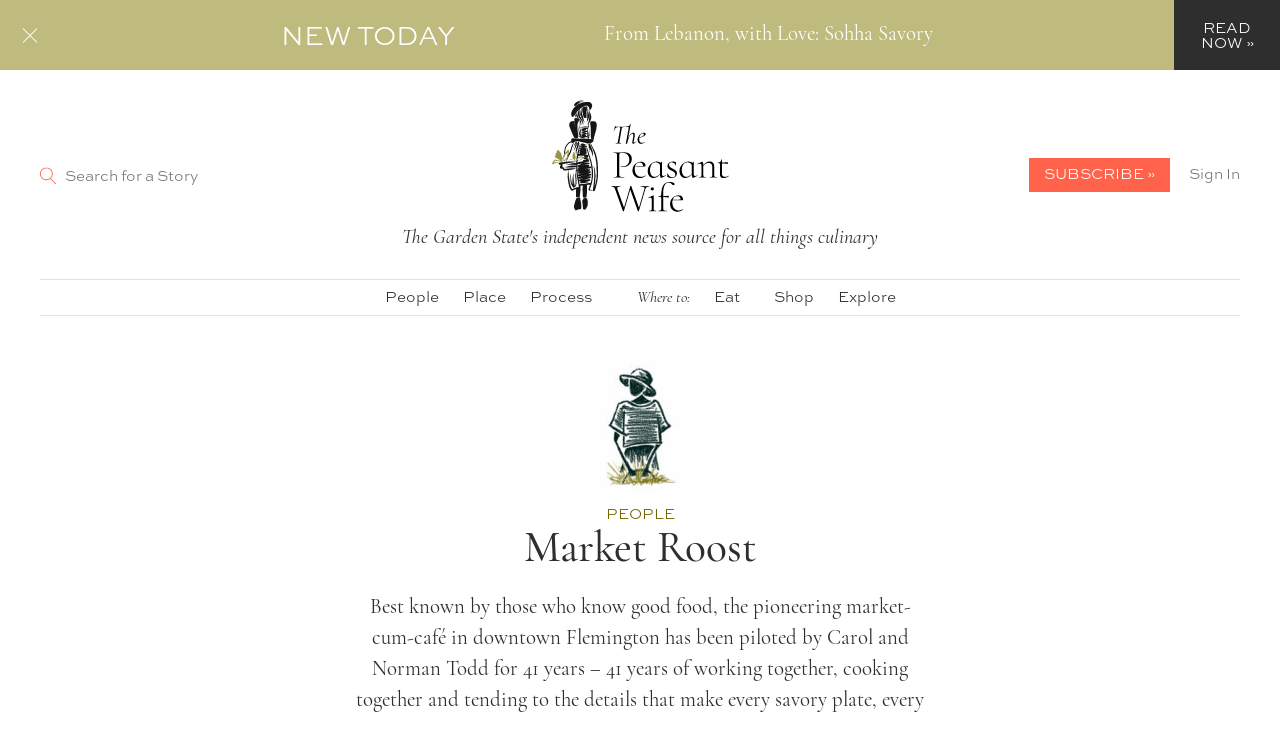

--- FILE ---
content_type: text/html; charset=UTF-8
request_url: https://thepeasantwife.com/market-roost/
body_size: 140870
content:
<!doctype html>
<html class="no-js" >
  <head>
  <meta charset="UTF-8" />
  <title>
          Market Roost : The Peasant Wife - The Peasant Wife
      </title>
  <meta name="description" content="New Jersey, the Garden State, is home to one of the most geographically and culturally diverse populations in the United States. The Peasant Wife is an online journal aimed to provide independent and quality storytelling about its foodways.">
  <link rel="stylesheet" href="https://thepeasantwife.com/wp-content/themes/thepeasantwife/resources/style.css" type="text/css" media="screen" />
  <meta http-equiv="Content-Type" content="text/html; charset=UTF-8" />
  <meta http-equiv="X-UA-Compatible" content="IE=edge">
  <meta name="viewport" content="width=device-width, initial-scale=1.0">
  
  <meta name="google-site-verification" content="coi482S5nEc3b8mcJ5sZgRs08-9YLnO0JSuUKg0do0I" />
  <meta name='robots' content='index, follow, max-image-preview:large, max-snippet:-1, max-video-preview:-1' />
	<style>img:is([sizes="auto" i], [sizes^="auto," i]) { contain-intrinsic-size: 3000px 1500px }</style>
	
	<!-- This site is optimized with the Yoast SEO plugin v22.3 - https://yoast.com/wordpress/plugins/seo/ -->
	<title>Market Roost : The Peasant Wife</title>
	<meta name="description" content="Best known by those who know good food, the pioneering market-cum-café in downtown Flemington has been piloted by Carol and Norman Todd for 41 years – 41 years of working together, cooking together and tending to the details that make every savory plate, every major-occasion party, every birthday pastry as special as it should be." />
	<link rel="canonical" href="https://thepeasantwife.com/market-roost/" />
	<meta property="og:locale" content="en_US" />
	<meta property="og:type" content="article" />
	<meta property="og:title" content="Market Roost : The Peasant Wife" />
	<meta property="og:description" content="Best known by those who know good food, the pioneering market-cum-café in downtown Flemington has been piloted by Carol and Norman Todd for 41 years – 41 years of working together, cooking together and tending to the details that make every savory plate, every major-occasion party, every birthday pastry as special as it should be." />
	<meta property="og:url" content="https://thepeasantwife.com/market-roost/" />
	<meta property="og:site_name" content="The Peasant Wife" />
	<meta property="article:publisher" content="https://www.facebook.com/thepeasantwife/" />
	<meta property="article:published_time" content="2022-08-25T01:00:11+00:00" />
	<meta property="og:image" content="https://thepeasantwife.com/wp-content/uploads/2022/08/Photo-Collage-Maker_2022_08_21_12_46_17-1024x1024.png" />
	<meta property="og:image:width" content="1024" />
	<meta property="og:image:height" content="1024" />
	<meta property="og:image:type" content="image/png" />
	<meta name="author" content="donna burns" />
	<meta name="twitter:card" content="summary_large_image" />
	<meta name="twitter:label1" content="Written by" />
	<meta name="twitter:data1" content="donna burns" />
	<meta name="twitter:label2" content="Est. reading time" />
	<meta name="twitter:data2" content="5 minutes" />
	<script type="application/ld+json" class="yoast-schema-graph">{"@context":"https://schema.org","@graph":[{"@type":"Article","@id":"https://thepeasantwife.com/market-roost/#article","isPartOf":{"@id":"https://thepeasantwife.com/market-roost/"},"author":{"name":"donna burns","@id":"https://thepeasantwife.com/#/schema/person/2e0c05c1fcac2daaeaf250b938a638d5"},"headline":"Market Roost","datePublished":"2022-08-25T01:00:11+00:00","dateModified":"2022-08-25T01:00:11+00:00","mainEntityOfPage":{"@id":"https://thepeasantwife.com/market-roost/"},"wordCount":2205,"publisher":{"@id":"https://thepeasantwife.com/#organization"},"image":{"@id":"https://thepeasantwife.com/market-roost/#primaryimage"},"thumbnailUrl":"https://thepeasantwife.com/wp-content/uploads/2022/08/Photo-Collage-Maker_2022_08_21_12_46_17.png","articleSection":["People"],"inLanguage":"en-US"},{"@type":"WebPage","@id":"https://thepeasantwife.com/market-roost/","url":"https://thepeasantwife.com/market-roost/","name":"Market Roost : The Peasant Wife","isPartOf":{"@id":"https://thepeasantwife.com/#website"},"primaryImageOfPage":{"@id":"https://thepeasantwife.com/market-roost/#primaryimage"},"image":{"@id":"https://thepeasantwife.com/market-roost/#primaryimage"},"thumbnailUrl":"https://thepeasantwife.com/wp-content/uploads/2022/08/Photo-Collage-Maker_2022_08_21_12_46_17.png","datePublished":"2022-08-25T01:00:11+00:00","dateModified":"2022-08-25T01:00:11+00:00","description":"Best known by those who know good food, the pioneering market-cum-café in downtown Flemington has been piloted by Carol and Norman Todd for 41 years – 41 years of working together, cooking together and tending to the details that make every savory plate, every major-occasion party, every birthday pastry as special as it should be.","breadcrumb":{"@id":"https://thepeasantwife.com/market-roost/#breadcrumb"},"inLanguage":"en-US","potentialAction":[{"@type":"ReadAction","target":["https://thepeasantwife.com/market-roost/"]}]},{"@type":"ImageObject","inLanguage":"en-US","@id":"https://thepeasantwife.com/market-roost/#primaryimage","url":"https://thepeasantwife.com/wp-content/uploads/2022/08/Photo-Collage-Maker_2022_08_21_12_46_17.png","contentUrl":"https://thepeasantwife.com/wp-content/uploads/2022/08/Photo-Collage-Maker_2022_08_21_12_46_17.png","width":4096,"height":4096},{"@type":"BreadcrumbList","@id":"https://thepeasantwife.com/market-roost/#breadcrumb","itemListElement":[{"@type":"ListItem","position":1,"name":"Home","item":"https://thepeasantwife.com/"},{"@type":"ListItem","position":2,"name":"Market Roost"}]},{"@type":"WebSite","@id":"https://thepeasantwife.com/#website","url":"https://thepeasantwife.com/","name":"The Peasant Wife","description":"New Jersey, the Garden State, is home to one of the most geographically and culturally diverse populations in the United States. The Peasant Wife is an online journal aimed to provide independent and quality storytelling about its foodways.","publisher":{"@id":"https://thepeasantwife.com/#organization"},"potentialAction":[{"@type":"SearchAction","target":{"@type":"EntryPoint","urlTemplate":"https://thepeasantwife.com/?s={search_term_string}"},"query-input":"required name=search_term_string"}],"inLanguage":"en-US"},{"@type":"Organization","@id":"https://thepeasantwife.com/#organization","name":"The Peasant Wife","url":"https://thepeasantwife.com/","logo":{"@type":"ImageObject","inLanguage":"en-US","@id":"https://thepeasantwife.com/#/schema/logo/image/","url":"https://thepeasantwife.com/wp-content/uploads/2020/11/tpw-logo.png","contentUrl":"https://thepeasantwife.com/wp-content/uploads/2020/11/tpw-logo.png","width":1200,"height":759,"caption":"The Peasant Wife"},"image":{"@id":"https://thepeasantwife.com/#/schema/logo/image/"},"sameAs":["https://www.facebook.com/thepeasantwife/","https://www.instagram.com/thepeasantwife/"]},{"@type":"Person","@id":"https://thepeasantwife.com/#/schema/person/2e0c05c1fcac2daaeaf250b938a638d5","name":"donna burns","image":{"@type":"ImageObject","inLanguage":"en-US","@id":"https://thepeasantwife.com/#/schema/person/image/","url":"https://secure.gravatar.com/avatar/59d6076c71dd57785628bf5f4852bdb3?s=96&d=mm&r=g","contentUrl":"https://secure.gravatar.com/avatar/59d6076c71dd57785628bf5f4852bdb3?s=96&d=mm&r=g","caption":"donna burns"},"url":"https://thepeasantwife.com/author/donnamburns/"}]}</script>
	<!-- / Yoast SEO plugin. -->


<link rel='stylesheet' id='wp-block-library-css' href='https://thepeasantwife.com/wp-includes/css/dist/block-library/style.min.css?ver=6.7.1' type='text/css' media='all' />
<style id='global-styles-inline-css' type='text/css'>
:root{--wp--preset--aspect-ratio--square: 1;--wp--preset--aspect-ratio--4-3: 4/3;--wp--preset--aspect-ratio--3-4: 3/4;--wp--preset--aspect-ratio--3-2: 3/2;--wp--preset--aspect-ratio--2-3: 2/3;--wp--preset--aspect-ratio--16-9: 16/9;--wp--preset--aspect-ratio--9-16: 9/16;--wp--preset--color--black: #000000;--wp--preset--color--cyan-bluish-gray: #abb8c3;--wp--preset--color--white: #ffffff;--wp--preset--color--pale-pink: #f78da7;--wp--preset--color--vivid-red: #cf2e2e;--wp--preset--color--luminous-vivid-orange: #ff6900;--wp--preset--color--luminous-vivid-amber: #fcb900;--wp--preset--color--light-green-cyan: #7bdcb5;--wp--preset--color--vivid-green-cyan: #00d084;--wp--preset--color--pale-cyan-blue: #8ed1fc;--wp--preset--color--vivid-cyan-blue: #0693e3;--wp--preset--color--vivid-purple: #9b51e0;--wp--preset--gradient--vivid-cyan-blue-to-vivid-purple: linear-gradient(135deg,rgba(6,147,227,1) 0%,rgb(155,81,224) 100%);--wp--preset--gradient--light-green-cyan-to-vivid-green-cyan: linear-gradient(135deg,rgb(122,220,180) 0%,rgb(0,208,130) 100%);--wp--preset--gradient--luminous-vivid-amber-to-luminous-vivid-orange: linear-gradient(135deg,rgba(252,185,0,1) 0%,rgba(255,105,0,1) 100%);--wp--preset--gradient--luminous-vivid-orange-to-vivid-red: linear-gradient(135deg,rgba(255,105,0,1) 0%,rgb(207,46,46) 100%);--wp--preset--gradient--very-light-gray-to-cyan-bluish-gray: linear-gradient(135deg,rgb(238,238,238) 0%,rgb(169,184,195) 100%);--wp--preset--gradient--cool-to-warm-spectrum: linear-gradient(135deg,rgb(74,234,220) 0%,rgb(151,120,209) 20%,rgb(207,42,186) 40%,rgb(238,44,130) 60%,rgb(251,105,98) 80%,rgb(254,248,76) 100%);--wp--preset--gradient--blush-light-purple: linear-gradient(135deg,rgb(255,206,236) 0%,rgb(152,150,240) 100%);--wp--preset--gradient--blush-bordeaux: linear-gradient(135deg,rgb(254,205,165) 0%,rgb(254,45,45) 50%,rgb(107,0,62) 100%);--wp--preset--gradient--luminous-dusk: linear-gradient(135deg,rgb(255,203,112) 0%,rgb(199,81,192) 50%,rgb(65,88,208) 100%);--wp--preset--gradient--pale-ocean: linear-gradient(135deg,rgb(255,245,203) 0%,rgb(182,227,212) 50%,rgb(51,167,181) 100%);--wp--preset--gradient--electric-grass: linear-gradient(135deg,rgb(202,248,128) 0%,rgb(113,206,126) 100%);--wp--preset--gradient--midnight: linear-gradient(135deg,rgb(2,3,129) 0%,rgb(40,116,252) 100%);--wp--preset--font-size--small: 13px;--wp--preset--font-size--medium: 20px;--wp--preset--font-size--large: 36px;--wp--preset--font-size--x-large: 42px;--wp--preset--spacing--20: 0.44rem;--wp--preset--spacing--30: 0.67rem;--wp--preset--spacing--40: 1rem;--wp--preset--spacing--50: 1.5rem;--wp--preset--spacing--60: 2.25rem;--wp--preset--spacing--70: 3.38rem;--wp--preset--spacing--80: 5.06rem;--wp--preset--shadow--natural: 6px 6px 9px rgba(0, 0, 0, 0.2);--wp--preset--shadow--deep: 12px 12px 50px rgba(0, 0, 0, 0.4);--wp--preset--shadow--sharp: 6px 6px 0px rgba(0, 0, 0, 0.2);--wp--preset--shadow--outlined: 6px 6px 0px -3px rgba(255, 255, 255, 1), 6px 6px rgba(0, 0, 0, 1);--wp--preset--shadow--crisp: 6px 6px 0px rgba(0, 0, 0, 1);}:where(body) { margin: 0; }.wp-site-blocks > .alignleft { float: left; margin-right: 2em; }.wp-site-blocks > .alignright { float: right; margin-left: 2em; }.wp-site-blocks > .aligncenter { justify-content: center; margin-left: auto; margin-right: auto; }:where(.is-layout-flex){gap: 0.5em;}:where(.is-layout-grid){gap: 0.5em;}.is-layout-flow > .alignleft{float: left;margin-inline-start: 0;margin-inline-end: 2em;}.is-layout-flow > .alignright{float: right;margin-inline-start: 2em;margin-inline-end: 0;}.is-layout-flow > .aligncenter{margin-left: auto !important;margin-right: auto !important;}.is-layout-constrained > .alignleft{float: left;margin-inline-start: 0;margin-inline-end: 2em;}.is-layout-constrained > .alignright{float: right;margin-inline-start: 2em;margin-inline-end: 0;}.is-layout-constrained > .aligncenter{margin-left: auto !important;margin-right: auto !important;}.is-layout-constrained > :where(:not(.alignleft):not(.alignright):not(.alignfull)){margin-left: auto !important;margin-right: auto !important;}body .is-layout-flex{display: flex;}.is-layout-flex{flex-wrap: wrap;align-items: center;}.is-layout-flex > :is(*, div){margin: 0;}body .is-layout-grid{display: grid;}.is-layout-grid > :is(*, div){margin: 0;}body{padding-top: 0px;padding-right: 0px;padding-bottom: 0px;padding-left: 0px;}a:where(:not(.wp-element-button)){text-decoration: underline;}:root :where(.wp-element-button, .wp-block-button__link){background-color: #32373c;border-width: 0;color: #fff;font-family: inherit;font-size: inherit;line-height: inherit;padding: calc(0.667em + 2px) calc(1.333em + 2px);text-decoration: none;}.has-black-color{color: var(--wp--preset--color--black) !important;}.has-cyan-bluish-gray-color{color: var(--wp--preset--color--cyan-bluish-gray) !important;}.has-white-color{color: var(--wp--preset--color--white) !important;}.has-pale-pink-color{color: var(--wp--preset--color--pale-pink) !important;}.has-vivid-red-color{color: var(--wp--preset--color--vivid-red) !important;}.has-luminous-vivid-orange-color{color: var(--wp--preset--color--luminous-vivid-orange) !important;}.has-luminous-vivid-amber-color{color: var(--wp--preset--color--luminous-vivid-amber) !important;}.has-light-green-cyan-color{color: var(--wp--preset--color--light-green-cyan) !important;}.has-vivid-green-cyan-color{color: var(--wp--preset--color--vivid-green-cyan) !important;}.has-pale-cyan-blue-color{color: var(--wp--preset--color--pale-cyan-blue) !important;}.has-vivid-cyan-blue-color{color: var(--wp--preset--color--vivid-cyan-blue) !important;}.has-vivid-purple-color{color: var(--wp--preset--color--vivid-purple) !important;}.has-black-background-color{background-color: var(--wp--preset--color--black) !important;}.has-cyan-bluish-gray-background-color{background-color: var(--wp--preset--color--cyan-bluish-gray) !important;}.has-white-background-color{background-color: var(--wp--preset--color--white) !important;}.has-pale-pink-background-color{background-color: var(--wp--preset--color--pale-pink) !important;}.has-vivid-red-background-color{background-color: var(--wp--preset--color--vivid-red) !important;}.has-luminous-vivid-orange-background-color{background-color: var(--wp--preset--color--luminous-vivid-orange) !important;}.has-luminous-vivid-amber-background-color{background-color: var(--wp--preset--color--luminous-vivid-amber) !important;}.has-light-green-cyan-background-color{background-color: var(--wp--preset--color--light-green-cyan) !important;}.has-vivid-green-cyan-background-color{background-color: var(--wp--preset--color--vivid-green-cyan) !important;}.has-pale-cyan-blue-background-color{background-color: var(--wp--preset--color--pale-cyan-blue) !important;}.has-vivid-cyan-blue-background-color{background-color: var(--wp--preset--color--vivid-cyan-blue) !important;}.has-vivid-purple-background-color{background-color: var(--wp--preset--color--vivid-purple) !important;}.has-black-border-color{border-color: var(--wp--preset--color--black) !important;}.has-cyan-bluish-gray-border-color{border-color: var(--wp--preset--color--cyan-bluish-gray) !important;}.has-white-border-color{border-color: var(--wp--preset--color--white) !important;}.has-pale-pink-border-color{border-color: var(--wp--preset--color--pale-pink) !important;}.has-vivid-red-border-color{border-color: var(--wp--preset--color--vivid-red) !important;}.has-luminous-vivid-orange-border-color{border-color: var(--wp--preset--color--luminous-vivid-orange) !important;}.has-luminous-vivid-amber-border-color{border-color: var(--wp--preset--color--luminous-vivid-amber) !important;}.has-light-green-cyan-border-color{border-color: var(--wp--preset--color--light-green-cyan) !important;}.has-vivid-green-cyan-border-color{border-color: var(--wp--preset--color--vivid-green-cyan) !important;}.has-pale-cyan-blue-border-color{border-color: var(--wp--preset--color--pale-cyan-blue) !important;}.has-vivid-cyan-blue-border-color{border-color: var(--wp--preset--color--vivid-cyan-blue) !important;}.has-vivid-purple-border-color{border-color: var(--wp--preset--color--vivid-purple) !important;}.has-vivid-cyan-blue-to-vivid-purple-gradient-background{background: var(--wp--preset--gradient--vivid-cyan-blue-to-vivid-purple) !important;}.has-light-green-cyan-to-vivid-green-cyan-gradient-background{background: var(--wp--preset--gradient--light-green-cyan-to-vivid-green-cyan) !important;}.has-luminous-vivid-amber-to-luminous-vivid-orange-gradient-background{background: var(--wp--preset--gradient--luminous-vivid-amber-to-luminous-vivid-orange) !important;}.has-luminous-vivid-orange-to-vivid-red-gradient-background{background: var(--wp--preset--gradient--luminous-vivid-orange-to-vivid-red) !important;}.has-very-light-gray-to-cyan-bluish-gray-gradient-background{background: var(--wp--preset--gradient--very-light-gray-to-cyan-bluish-gray) !important;}.has-cool-to-warm-spectrum-gradient-background{background: var(--wp--preset--gradient--cool-to-warm-spectrum) !important;}.has-blush-light-purple-gradient-background{background: var(--wp--preset--gradient--blush-light-purple) !important;}.has-blush-bordeaux-gradient-background{background: var(--wp--preset--gradient--blush-bordeaux) !important;}.has-luminous-dusk-gradient-background{background: var(--wp--preset--gradient--luminous-dusk) !important;}.has-pale-ocean-gradient-background{background: var(--wp--preset--gradient--pale-ocean) !important;}.has-electric-grass-gradient-background{background: var(--wp--preset--gradient--electric-grass) !important;}.has-midnight-gradient-background{background: var(--wp--preset--gradient--midnight) !important;}.has-small-font-size{font-size: var(--wp--preset--font-size--small) !important;}.has-medium-font-size{font-size: var(--wp--preset--font-size--medium) !important;}.has-large-font-size{font-size: var(--wp--preset--font-size--large) !important;}.has-x-large-font-size{font-size: var(--wp--preset--font-size--x-large) !important;}
:where(.wp-block-post-template.is-layout-flex){gap: 1.25em;}:where(.wp-block-post-template.is-layout-grid){gap: 1.25em;}
:where(.wp-block-columns.is-layout-flex){gap: 2em;}:where(.wp-block-columns.is-layout-grid){gap: 2em;}
:root :where(.wp-block-pullquote){font-size: 1.5em;line-height: 1.6;}
</style>
<link rel='stylesheet' id='contact-form-7-css' href='https://thepeasantwife.com/wp-content/plugins/contact-form-7/includes/css/styles.css?ver=6.0.2' type='text/css' media='all' />
<link rel='stylesheet' id='sage/main.css-css' href='https://thepeasantwife.com/wp-content/themes/thepeasantwife/dist/styles/main_dff4c363.css' type='text/css' media='all' />
<script type="text/javascript" id="wpstg-global-js-extra">
/* <![CDATA[ */
var wpstg = {"nonce":"cf4589e923"};
/* ]]> */
</script>
<script type="text/javascript" src="https://thepeasantwife.com/wp-content/plugins/wp-staging/assets/js/dist/wpstg-blank-loader.js?ver=6.7.1" id="wpstg-global-js" defer></script>
<script type="text/javascript" src="https://thepeasantwife.com/wp-includes/js/jquery/jquery.min.js?ver=3.7.1" id="jquery-core-js"></script>
<link rel="https://api.w.org/" href="https://thepeasantwife.com/wp-json/" /><link rel="alternate" title="JSON" type="application/json" href="https://thepeasantwife.com/wp-json/wp/v2/posts/8188" /><link rel="alternate" title="oEmbed (JSON)" type="application/json+oembed" href="https://thepeasantwife.com/wp-json/oembed/1.0/embed?url=https%3A%2F%2Fthepeasantwife.com%2Fmarket-roost%2F" />
<link rel="alternate" title="oEmbed (XML)" type="text/xml+oembed" href="https://thepeasantwife.com/wp-json/oembed/1.0/embed?url=https%3A%2F%2Fthepeasantwife.com%2Fmarket-roost%2F&#038;format=xml" />
<script type="text/javascript">
  (function(c) {
    var script = document.createElement("script");
    script.src = "https://js.memberful.com/embed.js";
    script.onload = function() { Memberful.setup(c) };
    document.head.appendChild(script);
  })({
    site: ["https:\/\/thepeasantwife.memberful.com"]  });
</script>
<!-- Global site tag (gtag.js) - Google Analytics -->
<script async src="https://www.googletagmanager.com/gtag/js?id=G-FKVJBYENZK"></script>
<script>
  window.dataLayer = window.dataLayer || [];
  function gtag(){dataLayer.push(arguments);}
  gtag('js', new Date());

  gtag('config', 'G-FKVJBYENZK');
</script><link rel="icon" href="https://thepeasantwife.com/wp-content/uploads/2020/11/cropped-tpw-favicon-1-32x32.png" sizes="32x32" />
<link rel="icon" href="https://thepeasantwife.com/wp-content/uploads/2020/11/cropped-tpw-favicon-1-192x192.png" sizes="192x192" />
<link rel="apple-touch-icon" href="https://thepeasantwife.com/wp-content/uploads/2020/11/cropped-tpw-favicon-1-180x180.png" />
<meta name="msapplication-TileImage" content="https://thepeasantwife.com/wp-content/uploads/2020/11/cropped-tpw-favicon-1-270x270.png" />
		<style type="text/css" id="wp-custom-css">
			.home .u-figcaption__credit {
	display: none;
}		</style>
		<noscript><style>.perfmatters-lazy[data-src]{display:none !important;}</style></noscript>
</head>
  <body class="post-template-default single single-post postid-8188 single-format-standard market-roost" data-template="base.twig">
    
	
	

  <header class="o-site-alert is-active u-reversed-out">
    <button class="o-button--close js-alert-close">
      <div class="lines">
        <span class="line"></span>
        <span class="line"></span>
      </div>
    </button>
    <div class="l-container l-container--l l-wrap o-site-alert__content">
              <h2 class="o-site-alert__heading o-heading-m--secondary">NEW TODAY</h2>
      
              <p>From Lebanon, with Love: Sohha Savory</p>
          </div>
          <a href="https://thepeasantwife.com/from-lebanon-with-love/" class="o-site-alert__link u-text-transform--upper u-font--secondary u-font--xs">
        <span>Read Now &raquo;</span>
      </a>
      </header>
  
<header class="c-main-header">
	<div class="l-wrap">
					<section class="c-main-header__top-section">
				<button class="o-button-search-open js-search-modal-open">
					<span class="o-icon"><svg xmlns="http://www.w3.org/2000/svg" viewBox="0 0 20 20"><path d="M18.869 19.162l-5.943-6.484A7.448 7.448 0 0015.001 7.5c0-2.003-.78-3.887-2.197-5.303S9.504 0 7.501 0 3.614.78 2.198 2.197.001 5.497.001 7.5s.78 3.887 2.197 5.303S5.498 15 7.501 15a7.441 7.441 0 004.688-1.645l5.943 6.483a.497.497 0 00.707.031.5.5 0 00.031-.706zM1 7.5C1 3.916 3.916 1 7.5 1S14 3.916 14 7.5 11.084 14 7.5 14 1 11.084 1 7.5z"/></svg></span>
					<span class="u-text-transform--upper u-color--black u-font--xxs u-hide-after--m">Search</span>
					<span class="u-hide-until--m">Search for a Story</span>
				</button>
				<div class="c-branding">
					<a class="o-logo-wrapper" href="https://thepeasantwife.com" rel="home">
		  			<span class="o-logo"><svg viewBox="0 0 582 368" xmlns="http://www.w3.org/2000/svg"><g fill="none" fill-rule="evenodd"><path d="M116.606 6.177h-.539c-.831 0-1.67.1-2.451.209-.806.112-1.618.271-2.403.424-.543.107-1.105.217-1.66.31l-.532.09c-1.108.186-2.253.377-3.369.626-.674.15-1.354.326-2.012.496-.31.08-.62.16-.93.237-.95.239-1.806.46-2.659.748-.929.313-1.914.7-3.097 1.216a49.62 49.62 0 00-1.285.587c-.362.17-.725.339-1.091.502l-.9.366c-.537.218-1.074.436-1.609.66a77.65 77.65 0 01-1.498.592c-1.092.425-2.223.863-3.285 1.4-.622.313-1.277.66-1.855 1.079-.689.5-1.406 1.05-2.255 1.73-.703.508-1.456.968-2.183 1.413-.248.152-.496.303-.743.457-.493.306-.968.653-1.428.988l-.238.172c-.233.17-.469.336-.705.503-.288.205-.576.409-.861.618-1.422 1.041-2.614 2.072-3.644 3.153-.324.339-.639.685-.954 1.031l-.328.359c-.163.179-.331.355-.499.53-.28.294-.57.598-.835.912a27.507 27.507 0 00-1.695 2.242c-.25.368-.481.756-.706 1.131-.146.246-.292.491-.444.732a24.96 24.96 0 00-1.719 3.223c-.191.434-.402.869-.606 1.29l-.203.422c-.318.662-.583 1.359-.839 2.033l-.151.396a31.499 31.499 0 00-.62 1.813c-.278.885-.41 1.798-.531 2.733-.076.587-.118 1.191-.159 1.775l-.014.199c-.04.574-.029 1.192.035 1.837.09.902.233 1.686.436 2.397.188.652.422 1.291.646 1.89.287.76.531 1.392.845 2.025a3.692 3.692 0 001.258 1.422c.279.18.591.292.861.379.238.077.477.115.731.115.191 0 .396-.021.644-.066.549-.096 1.065-.533 1.578-1.337a6.05 6.05 0 00.303-.552c.055-.109.111-.218.169-.324.274-.497.545-.998.813-1.499l.152-.283c.545-1.012 1.108-2.059 1.593-3.118a36.05 36.05 0 01.742-1.5l.131-.255.028-.055c.292-.566.593-1.152.926-1.707.237-.395.48-.788.723-1.18.407-.66.829-1.343 1.219-2.029.179-.314.354-.629.53-.944.446-.803.907-1.632 1.417-2.415.275-.422.545-.859.805-1.281.252-.409.504-.818.766-1.221.176-.271.362-.538.549-.804.104-.149.209-.298.312-.448.248-.363.474-.689.715-1.014.575-.712 1.194-1.465 1.886-2.137.389-.378.829-.728 1.182-1.011.275-.218.541-.446.809-.674.159-.137.319-.273.48-.408l-.042.026c.454-.345.901-.694 1.347-1.048.843-.645 1.745-1.327 2.688-1.947 1.078-.711 2.197-1.339 3.28-1.946.502-.281 1.002-.586 1.486-.879a43.802 43.802 0 011.68-.987l.181-.099c1.015-.557 2.065-1.134 3.138-1.616 1.054-.424 2.206-.811 3.627-1.219a28.692 28.692 0 012.015-.484l.223-.048c.591-.125 1.204-.255 1.811-.359a53.6 53.6 0 013.111-.27c.5-.03.96-.045 1.408-.045.664 0 1.277.032 1.875.099.661.102 1.438.243 2.18.51.823.378 1.575.815 2.235 1.301.364.301.676.613.954.951.134.162.27.322.406.481.147.172.294.344.438.52.335.499.638 1.062.954 1.772.248.652.455 1.333.625 1.913.217.741.369 1.503.488 2.151l.046.255c.046.257.093.523.159.78.032.124.065.247.099.37.048.18.097.36.14.541.159.663.26 1.321.337 1.885h-.001l.002.009v-.002l.007.057.002-.025c.108.85.19 1.691.278 2.691-.257.256-.524.508-.793.76l.267-.189c.522-.4 1.062-.813 1.521-1.3.49-.517.964-1.072 1.41-1.649.634-.807 1.373-1.769 2.042-2.782a29.164 29.164 0 001.695-2.958 24.447 24.447 0 001.361-3.248c.397-1.185.604-2.4.75-3.454l.001-.004c.092-.684.187-1.391.218-2.09a8.513 8.513 0 00-.184-2.203c-.166-.766-.548-1.495-.893-2.119-.254-.456-.571-.889-.877-1.307-.092-.125-.183-.25-.272-.375a15.74 15.74 0 00-2.886-3.052 11.067 11.067 0 00-1.767-1.176c-.665-.352-1.449-.606-2.333-.753a31.432 31.432 0 00-1.642-.216c-.283-.033-.567-.065-.849-.102-.694-.088-1.41-.181-2.117-.258a14.685 14.685 0 00-1.578-.063" fill="#161616"/><path d="M66.434 37.64a6.87 6.87 0 00-.39 1.214 9.92 9.92 0 00-.157 1.215l.007.001c.085-.396.16-.794.246-1.19.089-.416.188-.827.3-1.238l-.003-.005-.003.003M74.522 24.475l-.05.066.05-.066zm18.583-13.609l-.085.036.085-.036zm18.268-3.826c-.72.005-1.444.002-2.162.059-.713.057-1.422.144-2.131.241-1.322.174-2.644.348-3.952.607l-.243.001c-.154 0-.328.05-.48.08-.196.038-.391.077-.586.118-.423.089-.847.172-1.268.268a8.967 8.967 0 00-1.136.335c-.389.145-.772.292-1.164.423-.82.273-1.65.517-2.478.767-.404.121-.817.205-1.219.34-.435.145-.859.329-1.28.514-.542.208-1.075.428-1.606.665-.425.191-.845.396-1.272.586-.225.091-.447.187-.671.284l.083-.035c-.465.197-.93.398-1.392.6-.4.175-.773.422-1.149.64-.386.223-.794.405-1.184.622-.42.234-.812.51-1.201.789-.2.144-.399.291-.6.434-.22.157-.434.325-.662.47-.428.273-.881.496-1.308.768-.413.262-.815.541-1.222.812-.446.296-.862.632-1.272.975-.229.191-.428.419-.629.638-.229.251-.46.499-.696.742-.491.507-.932 1.061-1.391 1.597-.432.506-.863 1.016-1.305 1.514-.443.498-.846 1.024-1.252 1.551-.419.525-.846 1.044-1.255 1.577-.43.555-.801 1.154-1.186 1.738-.407.615-.82 1.244-1.141 1.908-.353.73-.679 1.47-.987 2.221l.006.002a26.086 26.086 0 011.651-2.535 45.145 45.145 0 011.907-2.216c.307-.331.609-.662.934-.975a32.7 32.7 0 00.94-.959 31.206 31.206 0 012.05-1.95c.682-.597 1.348-1.223 2.059-1.787.43-.326.859-.652 1.284-.986.71-.528 1.462-.984 2.227-1.427.415-.241.825-.474 1.264-.67.469-.211.893-.5 1.322-.782.42-.278.827-.578 1.259-.838.397-.241.803-.461 1.21-.685.18-.098.362-.19.539-.295.184-.11.364-.226.548-.332.199-.113.393-.232.6-.33.245-.116.492-.23.737-.348.568-.273 1.148-.519 1.716-.793a49.551 49.551 0 011.672-.774l-.095.04c.32-.136.635-.278.948-.432.269-.133.542-.259.815-.384.182-.074.366-.143.55-.213.307-.116.605-.253.903-.389.129-.053.257-.107.385-.162.548-.224 1.097-.445 1.641-.679l-.165.07c.5-.213.995-.432 1.49-.655.468-.186.946-.331 1.427-.48.255-.079.51-.161.766-.232l.434-.119c.162-.046.311-.118.459-.195 1.012-.29 2.04-.524 3.069-.743 1.079-.231 2.151-.485 3.245-.642l-.056.006c.584-.074 1.17-.128 1.757-.185.616-.061 1.231-.125 1.849-.151.616-.027 1.24.009 1.856.034.621.026 1.239.088 1.857.153.542.074 1.081.16 1.621.248.534.089 1.06.219 1.586.345.494.119.968.291 1.444.469.634.236 1.266.478 1.897.72l.004-.005c-1.019-.452-2.034-.918-3.085-1.29-.223-.079-.459-.133-.686-.196-.295-.083-.589-.16-.885-.234a30.89 30.89 0 00-1.479-.322 34.75 34.75 0 00-3.117-.449 15.019 15.019 0 00-1.485-.108l-.238-.001c-.413 0-.827.008-1.24.012z" fill="#161616"/><path d="M86.883 12.03l-.086.066.115-.088-.029.022zm-.345.267l.259-.201-.259.201zm9.314-5.503l-.121.051.121-.051zm4.509-5.915c-.643.014-1.283.08-1.923.148-1.38.146-2.752.42-4.115.676-1.28.239-2.536.539-3.789.893-.566.16-1.13.328-1.674.551-.683.28-1.348.6-2.024.897-.448.185-.895.374-1.341.564-.631.264-1.261.533-1.879.828-.6.285-1.175.615-1.758.936a19.26 19.26 0 00-1.837 1.122c-.669.476-1.339.954-1.984 1.462-.506.4-.98.831-1.442 1.28-.455.442-.9.878-1.304 1.367-.521.633-.984 1.312-1.437 1.994-.176.263-.338.536-.502.807a5.903 5.903 0 01-.266.4c-.226.319-.349.611-.49 1.004-.179.501-.219 1.257-.053 1.773.145.445.391 1.067.783 1.371.504.389.725.625 1.355.797a3.218 3.218 0 001.645.008c.305-.085.592-.225.876-.364l.2-.144c.24-.178.475-.364.71-.55.138-.109.272-.222.408-.332l-.181.139.575-.449c.974-.708 1.994-1.348 2.954-2.078a64.434 64.434 0 001.959-1.533c.442-.361.864-.744 1.305-1.105.583-.438 1.174-.864 1.751-1.311.334-.26.666-.521.998-.783a16.6 16.6 0 011.675-1.131c.725-.418 1.456-.825 2.18-1.244 1.347-.781 2.747-1.456 4.163-2.098l.2-.084a33.835 33.835 0 013.531-1.246c1.312-.381 2.679-.64 4.025-.861l-.001-.007c-1.412-.11-2.845-.19-4.258-.052-1.384.136-2.738.46-4.076.829a92.185 92.185 0 00-3.805 1.166c-1.284.416-2.575.839-3.831 1.331-.621.243-1.24.493-1.854.753a42.19 42.19 0 011.613-1.091 99.183 99.183 0 002.318-1.544 14.799 14.799 0 012.086-1.176c.787-.369 1.567-.747 2.364-1.093 2.154-.857 4.342-1.665 6.632-2.065 1.744-.225 3.517-.219 5.272-.144v-.006a44.554 44.554 0 00-3.869-.527 17.622 17.622 0 00-1.885-.078zM117.697 79.43l.1-.077-.1.077zm-1.617.415l-.014.017.014-.017zm6.094-20.105l-.029.219.029-.219zm-1.671-33.589c.01.692.041 1.386.03 2.078-.012.672-.047 1.347-.043 2.019.003.653.07 1.297.136 1.946.067.661.124 1.317.236 1.973.41 2.428.965 4.825 1.326 7.261l.059.439c.154 1.185.303 2.381.389 3.571.094 1.313.192 2.631.166 3.95a52.48 52.48 0 01-.076 2.021c-.039.664-.114 1.325-.161 1.988-.102 1.422-.12 2.847-.227 4.269-.07.936-.163 1.871-.265 2.805-.052.365-.102.732-.15 1.098-.072.522-.143 1.045-.208 1.568a284.314 284.314 0 00-.608 4.949 43.52 43.52 0 01-.556 2.648 22.106 22.106 0 01-.839 2.69c-.48 1.082-.972 2.16-1.542 3.198-.629 1.143-1.352 2.219-2.127 3.269a80.08 80.08 0 01-1.406 1.725l.004.005c1.031-.717 2.061-1.427 3.056-2.191l-.013.01a28.25 28.25 0 003.144-2.835c1.047-1.094 2.064-2.227 2.902-3.495a23.402 23.402 0 002.16-4.094 83.833 83.833 0 001.435-3.817c.454-1.297.878-2.628 1.181-3.968.206-.912.332-1.833.455-2.758a13.95 13.95 0 00.127-2.151 38.4 38.4 0 00-.429-4.826c-.195-1.288-.43-2.572-.842-3.809-.331-1-.735-1.985-1.126-2.964-.419-1.046-.929-2.051-1.397-3.075-.751-1.648-1.608-3.245-2.332-4.906a42.595 42.595 0 01-1.195-3.307c-.162-.515-.26-1.047-.386-1.571a18.173 18.173 0 01-.34-1.696l.002.017c-.128-1.353-.33-2.692-.533-4.035l-.003-.003-.004.004z" fill="#161616"/><path d="M117.724 24.059c-.065.746-.126 1.491-.19 2.237a258.08 258.08 0 00-1.031 8.355c-.073.666-.082 1.339-.115 2.007-.034.659-.113 1.317-.144 1.977-.034.699-.025 1.402-.048 2.102-.022.683-.088 1.364-.097 2.048l-.001.072a2.035 2.035 0 00-.141.369c-.092.332-.079.645-.077.977.003.339.019.678.023 1.018.006.636.002 1.274.013 1.91.024 1.403-.103 2.8-.156 4.2-.052 1.361.033 2.718.053 4.078.02 1.298-.055 2.596-.13 3.89-.079 1.37-.135 2.739-.248 4.107a83.679 83.679 0 01-.432 4.086 25.964 25.964 0 01-.55 2.869c-.265 1.032-.619 2.045-.979 3.047l.006.003c.862-1.193 1.739-2.373 2.551-3.601.727-1.098 1.374-2.261 1.988-3.425 1.288-2.442 2.468-4.943 3.222-7.606.443-1.564.649-3.175.668-4.799a30.74 30.74 0 00-.026-2.147c-.058-.982-.19-1.954-.323-2.927l.104.772c-.179-1.333-.386-2.651-.725-3.955-.124-.478-.238-.959-.373-1.436-.068-.244-.142-.486-.211-.729-.084-.3-.157-.59-.319-.866a2.06 2.06 0 00-.176-.253c-.273-1.279-.498-2.568-.752-3.852a71.57 71.57 0 01-.684-3.962c-.186-1.674-.346-3.354-.411-5.038-.035-.879-.054-1.759-.073-2.639-.02-.967-.121-1.927-.21-2.889l-.002-.003-.004.003M96.938 30.35l-.006.052.006-.052zm1.516-5.671a23.272 23.272 0 00-1.93 3.586c-.257.61-.51 1.236-.707 1.871-.201.652-.355 1.31-.479 1.981-.273 1.482-.536 2.976-.661 4.478a41.22 41.22 0 00-.128 4.023c.04 2.763.267 5.522.703 8.251.204 1.271.469 2.535.776 3.784.344 1.391.82 2.756 1.314 4.101a106.81 106.81 0 001.827 4.672c.527 1.244 1.062 2.524 1.775 3.676 1.559 2.516 3.228 4.96 4.926 7.384.65.927 1.3 1.852 1.958 2.772l.006-.004c-.984-2.867-1.927-5.748-2.893-8.622-.194-.578-.376-1.159-.562-1.739-.219-.679-.447-1.352-.621-2.044-.353-1.4-.681-2.805-1.012-4.209a120.416 120.416 0 00-1.143-4.431c-.366-1.321-.7-2.652-1.094-3.966-.368-1.226-.772-2.441-1.146-3.666-.384-1.256-.685-2.534-1.005-3.806-.263-1.049-.478-2.11-.696-3.168-.213-1.031-.357-2.076-.513-3.117a36.1 36.1 0 01-.24-2.88c-.048-1.112-.069-2.219.04-3.329.131-.929.296-1.839.541-2.747.261-.973.583-1.919.97-2.848l-.003-.004-.003.001zM90.063 37.154l-.022.168.022-.168zm1.935-6.761l-.012.027.012-.027zm.695-1.274c-.236.156-.479.306-.704.478l.013-.012-.035.028-.002.002.001-.001c-.92.716-1.751 1.553-2.564 2.387-.511.523-1.002 1.046-1.449 1.627-.363.472-.659.993-.956 1.507a8.738 8.738 0 00-.813 1.907c-.077.262-.114.536-.168.802-.056.275-.13.543-.186.817-.153.753-.205 1.53-.261 2.297a34.721 34.721 0 00-.079 1.909c-.025 1.337.047 2.669.158 3.998.068.831.181 1.657.321 2.477.101.591.229 1.2.447 1.76.52 1.334 1.187 2.632 1.858 3.897.627 1.179 1.335 2.312 2.025 3.455.445.736.944 1.398 1.538 2.02.499.522 1.035 1.006 1.551 1.51.243.236.486.47.732.703.271.258.556.509.818.774.595.602 1.195 1.2 1.798 1.793l.006-.004c-.748-1.166-1.487-2.334-2.26-3.483-.741-1.103-1.537-2.192-2.095-3.403a60.998 60.998 0 01-1.324-3.913 38.265 38.265 0 01-.928-3.986c-.105-1.056-.072-2.126-.024-3.183.058-1.254.128-2.51.13-3.764.001-1.197-.07-2.39-.178-3.58-.047-.517-.021-1.028-.012-1.546.009-.477-.001-.949.042-1.422.088-.523.188-1.044.278-1.567.106-.611.314-1.209.512-1.795.367-1.084.684-2.186 1.126-3.243.192-.438.429-.839.688-1.241l-.003-.006-.001.001zM77.754 45.497a42.352 42.352 0 00-1.009 2.328l-.039.092.002-.007c-.107.251-.212.503-.315.756-.303.658-.585 1.292-.712 2.012a8.082 8.082 0 00-.016 2.822c.166.933.594 1.877 1.06 2.702.422.744.971 1.382 1.553 2.005l.005-.003a24.71 24.71 0 01-.2-3.1c-.004-.722-.061-1.444-.013-2.166.036-.529.059-1.058.046-1.588-.01-.428-.021-.856-.021-1.285.001-.502.07-.996.053-1.501-.035-1.031-.212-2.053-.388-3.066l-.003-.003-.003.002M87.946 60.862l.026.061-.026-.061zm-4.879-17.584l.014.096-.014-.096zm-.296-4.058c-.652 1.169-1.352 2.357-1.8 3.623a20.447 20.447 0 00-.987 4.028 15.798 15.798 0 00-.157 2.36c.012.849.102 1.691.217 2.532a11 11 0 00.438 1.948c.26.795.581 1.595.995 2.322a18.01 18.01 0 001.098 1.662c.457.629.944 1.236 1.51 1.772.985.933 2.067 1.785 3.14 2.614l-.033-.025.525.404.285.221c.394.317.765.654 1.127 1.008l.005-.002c-.34-.912-.745-1.79-1.127-2.683-.421-1.044-.833-2.091-1.27-3.128-.409-1.049-.741-2.137-1.088-3.209a56.25 56.25 0 01-1.016-3.539c-.309-1.224-.645-2.447-.896-3.685-.248-1.223-.421-2.466-.606-3.7l.046.34-.073-.537c-.169-1.433-.235-2.884-.327-4.324l-.004-.004-.002.002z" fill="#161616"/><path d="M110.898 56.908c.027-.099.052-.205.075-.32-.019.106-.039.211-.061.316l-.014.004zm2.496-35.371l-.112.002c-.405.019-.809.045-1.214.073-.353.024-.726.062-1.21.124-.32.042-.639.11-.947.177-.198.042-.395.084-.595.12-.231.027-.466.041-.695.055l-.334.022c-.405.031-.775.07-1.133.121a8.137 8.137 0 00-1.087.223 4.71 4.71 0 00-.735.302l-.219.103-.248.098-.333.133c-.106.044-.209.095-.311.145l-.248.118c-.663.253-1.316.574-1.946.884l-.09.044c-.703.344-1.335.788-2.069 1.348l.047-.135-.087.167-.047.111c-.151.345-.247.719-.341 1.081l-.065.246c-.055.205-.068.423-.081.634l-.01.171-.052.674c-.024.303-.049.663-.061 1.031-.017.484.04.955.099 1.396l-.01-.112c.036.334.013.677-.008 1.009l-.017.278a25.79 25.79 0 00-.037 1.167c-.003.334 0 .776.04 1.22.037.403.094.788.166 1.249.011.092.02.185.029.277.021.202.043.411.078.615.022.124.047.247.072.369.024.121.049.241.07.362.054.461.11.912.211 1.357.044.193.097.383.15.574.058.208.118.422.164.636.051.236.125.468.195.692.052.163.103.325.147.491.04.15.083.299.126.448.066.228.135.463.19.698l.095.404c.068.294.136.588.213.881.077.297.129.602.179.898.035.21.071.42.115.629.061.282.147.561.231.832.055.18.111.36.16.543.121.454.222.916.298 1.374l.037.268c.048.349.099.71.127 1.065l.018.225c.042.536.085 1.089.203 1.618.035.159.081.316.128.472l.076.264c.036.133.069.268.101.402.03.125.059.25.093.374.084.315.15.64.214.954.048.24.097.481.154.719l.009.039c.151.632.306 1.286.648 1.867.22.376.423.657.64.886.274.288.595.538.875.745l.092.07c.164.122.333.249.515.347.271.145.559.262.838.374l.114.046.277.114c.393.162.799.33 1.205.477.5.179 1.042.193 1.566.205l.236.007c.18.005.356.011.532.011.321 0 .586-.02.833-.061.307-.052.624-.238.892-.526l.119-.136c.216-.264.254-.337.387-.669.084-.208.079-.456.074-.696l-.002-.216c.006-.269.042-.539.077-.8.037-.272.07-.532.085-.799.011-.23.004-.465-.003-.693l-.006-.237c-.01-.549-.03-1.096-.048-1.645-.039-1.125-.066-2.217.037-3.296.016-.174.035-.347.054-.521.038-.354.078-.72.095-1.083.018-.37.007-.751-.004-1.119-.005-.166-.01-.331-.012-.496a82.866 82.866 0 01.005-3.228c.029-1.066.126-2.143.219-3.184l.014-.155c.033-.375.046-.757.057-1.126.007-.214.014-.429.025-.643.03-.618.075-1.174.134-1.699l.006-.05c.032-.209.067-.418.102-.627l.038-.225c.042-.248.07-.504.096-.751l.029-.269c.069-.434.164-.856.264-1.286l.098-.434c.063-.279.126-.558.198-.836.106-.414.217-.858.311-1.302.058-.276.134-.552.208-.819.04-.144.079-.287.116-.432.204-.79.382-1.661.543-2.663.031-.193.066-.384.101-.576.049-.261.096-.522.134-.785.061-.424.122-.847.178-1.272l.025-.163c.043-.276.087-.562.086-.846 0-.217-.027-.515-.155-.695a1.146 1.146 0 00-.305-.324c-.082-.056-.173-.088-.268-.123l-.068-.024-.131-.048a1.537 1.537 0 00-.469-.081 10.604 10.604 0 01-.472-.043 3.746 3.746 0 01-.473-.109 2.15 2.15 0 00-.655-.097z" fill="#161616"/><path d="M120.112 21.699l-.03-.024-.015-.011.045.035zm-48.647 28.11l-.002.006.002-.006zm48.751-28.03l.025.02-.025-.02zm-.813-.699l.037.028-.037-.028zm-19.834-.024l-.181.076.181-.076zm18.119-1.739l.029.013-.029-.013zm-5.162-.865c-.21.009-.419.007-.629.005a12.532 12.532 0 00-.643.005c-.447.02-.894.056-1.34.091a12.7 12.7 0 00-1.412.203c-.395.08-.787.179-1.182.259-.32.063-.643.106-.964.16-.305.052-.608.102-.914.147l.263-.034c-.595.076-1.18.19-1.77.295-.543.099-1.107.169-1.633.34-1.026.333-1.999.808-2.985 1.238l.059-.024c-.248.103-.495.208-.742.313-.26.111-.51.247-.765.371-.452.223-.89.474-1.349.682-.26.102-.523.196-.781.302-.4.166-.79.348-1.178.54a6 6 0 00-1.158.771c-.256.212-.477.463-.726.68-.236.159-.482.297-.724.445-.263.16-.55.277-.801.456-.234.165-.467.33-.698.497-.239.173-.491.327-.735.493-.245.165-.485.334-.722.511a4.731 4.731 0 00-.582.492c-.113.112-.222.227-.335.337a7.915 7.915 0 00-.983 1.192l-.137.212c-.146.164-.305.317-.462.47-.207.204-.392.429-.589.642-.182.198-.389.369-.589.546-.144.129-.289.257-.439.379-.149.106-.306.203-.455.31a6.66 6.66 0 00-.718.59c-.349.331-.705.658-1.038 1.007-.17.179-.328.37-.489.558-.183.212-.368.42-.544.637-.22.273-.435.551-.638.837-.113.161-.213.329-.323.492-.12.139-.249.268-.38.396-.232.226-.449.468-.666.707-.171.188-.35.367-.533.543-.25.241-.458.522-.67.796l.156-.202c-.137.177-.271.356-.406.534-.223.268-.468.515-.673.8-.172.243-.3.514-.47.758a9.798 9.798 0 00-.679.974c-.112.188-.222.378-.348.556-.139.194-.278.385-.41.584-.212.316-.428.63-.633.95-.194.304-.369.62-.561.926-.196.313-.392.629-.599.934-.221.329-.458.634-.627.994-.071.153-.136.307-.225.451-.095.157-.189.311-.278.471-.186.331-.37.666-.537 1.008-.27.553-.473 1.137-.669 1.72-.223.445-.499.868-.757 1.294-.342.565-.719 1.106-1.088 1.655l.006.002c.463-.627.932-1.25 1.352-1.907.159-.249.328-.49.489-.737.158-.243.279-.497.402-.758.145-.311.304-.616.469-.918.163-.302.375-.576.561-.864.172-.264.358-.518.536-.777.087-.128.155-.27.232-.404.075-.127.156-.247.244-.364.467-.586.98-1.14 1.486-1.693.236-.258.484-.505.73-.752.31-.311.601-.639.918-.945.313-.301.573-.653.877-.963.136-.138.275-.272.413-.409.132-.129.242-.28.368-.415.263-.279.561-.518.832-.788.137-.138.262-.29.393-.434.136-.15.281-.294.424-.438.387-.389.736-.81 1.134-1.187.191-.182.403-.341.58-.536.2-.218.372-.462.546-.701.249-.307.514-.606.787-.889.301-.312.557-.667.868-.97.288-.28.608-.526.905-.794.139-.126.268-.263.402-.393.142-.138.295-.265.428-.411.139-.154.277-.31.428-.453.132-.127.273-.246.408-.371.321-.298.602-.637.925-.932.298-.274.63-.511.935-.779.272-.238.552-.465.832-.693.188-.153.368-.314.554-.469.315-.231.637-.451.944-.695.275-.219.529-.457.785-.699.233-.219.484-.415.729-.62.238-.201.457-.422.694-.623.238-.165.479-.325.715-.491.132-.092.261-.187.394-.278.147-.099.305-.179.463-.259.294-.15.583-.301.855-.491.244-.169.507-.313.772-.448 1.035-.53 2.008-1.185 3.072-1.66.291-.118.581-.239.869-.364.679-.276 1.379-.501 2.074-.733.381-.128.752-.281 1.144-.38.407-.103.817-.191 1.222-.304.384-.107.76-.241 1.148-.334.406-.098.809-.201 1.218-.284.793-.162 1.566-.407 2.356-.588a26.632 26.632 0 012.412-.443 67.18 67.18 0 001.487-.199c.469-.054.939-.039 1.41-.037.472.003.942.05 1.409.106.355.063.7.189 1.044.296.376.116.761.19 1.126.339.164.073.315.156.462.261.169.134.337.27.51.401.236.19.444.408.681.596l.176.138-.006-.005c.414.329.795.69 1.176 1.057.366.351.726.709 1.072 1.078l.005-.004a29.624 29.624 0 00-1.016-1.359 14.88 14.88 0 00-.647-.77c-.196-.218-.42-.406-.622-.617-.166-.175-.304-.374-.481-.54-.191-.178-.369-.37-.563-.545-.435-.395-1.009-.602-1.547-.816a15.101 15.101 0 00-.292-.126l-.407-.182a3.26 3.26 0 00-.664-.208 12.883 12.883 0 00-1.267-.214c-.401-.046-.805-.079-1.206-.114a5.397 5.397 0 00-.492-.021c-.258 0-.516.014-.775.025z" fill="#161616"/><path d="M111.788 17.776c-.643.026-1.287.033-1.93.055-.661.023-1.321.026-1.983-.003-.626-.028-1.252-.067-1.88-.042-.686.028-1.367.125-2.046.226-.591.088-1.182.185-1.766.313-1.431.315-2.8.863-4.116 1.501-.574.279-1.139.578-1.71.863-.552.276-1.115.532-1.681.777-.618.256-1.231.51-1.801.869-.558.351-1.104.722-1.65 1.091-.559.375-1.1.78-1.641 1.179-.637.47-1.279.936-1.881 1.453-.967.83-1.824 1.762-2.612 2.762a189.986 189.986 0 01-2.557 3.179c-.298.361-.569.749-.849 1.126a80.967 80.967 0 01-1.926 2.338c-.345.406-.695.808-1.034 1.219l-.165.204-.27.326c-.224.092-.376.251-.532.439-.231.276-.528.547-.596.918-.059.318-.051.61.117.899.16.273.404.435.698.535.842.288 1.502-.573 2.004-1.11.33-.352.68-.681 1.032-1.011a93.93 93.93 0 012.471-2.249c.736-.644 1.524-1.222 2.25-1.877.685-.617 1.353-1.253 2.068-1.834.235-.172.474-.339.717-.503.482-.325.949-.669 1.384-1.056.309-.276.598-.574.896-.861.241-.232.5-.446.762-.656a84.235 84.235 0 012.507-1.822c.454-.319.911-.639 1.388-.922.587-.349 1.115-.744 1.653-1.159l-.299.23c.186-.142.371-.284.555-.427.6-.454 1.21-.896 1.808-1.351.627-.479 1.259-.934 1.95-1.318.667-.371 1.37-.672 2.07-.974.578-.247 1.151-.505 1.728-.754a15.217 15.217 0 012.061-.65c.709-.172 1.43-.29 2.132-.494.767-.224 1.527-.473 2.288-.716.772-.247 1.533-.541 2.317-.752l-.001-.006a12.473 12.473 0 00-.335-.004c-.532 0-1.064.027-1.595.049" fill="#161616"/><path d="M72.008 47.457l.011-.024.05-.122-.061.146zm-.065.153l.065-.153-.065.153zm-.537 1.25l.062-.145-.062.145zm-.049.117l.034-.08.015-.037-.049.117zm-2.805 5.272l-.003.001.003-.001zm.005-.002l-.004.002.004-.002zm4.614-4.184l-.065.083-.163.21.228-.293zm14.83-20.462c-.613.594-1.263 1.15-1.876 1.745-.593.573-1.241 1.095-1.876 1.617-.652.538-1.258 1.119-1.876 1.695-.499.468-1.079.86-1.539 1.367l-.191.143-.177.224.015-.02-.226.295c-.489.599-1.047 1.126-1.629 1.633-.326.286-.639.596-.94.908-.299.312-.557.657-.816 1.002-.349.432-.724.839-1.069 1.276l.056-.071c-.415.528-.832 1.051-1.213 1.606-.306.444-.569.917-.881 1.359-.353.498-.656 1.039-.953 1.574-.272.491-.564.966-.791 1.479l-.199.484c-.065.146-.127.294-.189.441l.118-.28c-.12.273-.242.545-.358.819-.187.449-.359.905-.54 1.356l.007-.016-.171.406.082-.196c-.135.308-.271.615-.366.938-.07.24-.13.484-.221.717-.099.226-.207.447-.312.669-.111.235-.208.483-.354.698a3.15 3.15 0 01-.497.489l.007-.006a2.867 2.867 0 01-.473.297l-.183.064.002.006c.434-.02.841-.176 1.226-.372.313-.16.553-.411.809-.646.233-.214.461-.432.678-.663.256-.274.473-.584.698-.884.416-.518.866-1.001 1.266-1.532.125-.157.247-.314.368-.474.188-.245.375-.492.547-.747.144-.215.272-.44.422-.651.115-.15.229-.302.343-.453l-.205.266c.42-.54.772-1.108 1.125-1.695.165-.273.322-.551.488-.823a7.12 7.12 0 00.483-.984c-.043.105-.088.209-.132.313.271-.622.637-1.208.964-1.804.161-.294.314-.592.467-.889.166-.321.404-.599.585-.911.243-.415.466-.824.758-1.207.302-.396.582-.801.854-1.217.284-.434.609-.841.899-1.271.123-.182.224-.377.327-.571l.123-.235a.986.986 0 00.111-.303c.065-.111.132-.22.207-.325.408-.499.852-.973 1.279-1.456.268-.305.526-.617.801-.916.273-.297.565-.576.848-.863.537-.544 1.092-1.074 1.606-1.639.549-.601 1.14-1.161 1.69-1.762l-.003-.005-.003.001z" fill="#161616"/><path d="M67.754 55.027l.006.002-.006-.002zm1.437-.187l-.01.008.01-.008zm22-26.639c-1.009.67-1.963 1.42-2.915 2.167-.41.322-.807.661-1.19 1.015-.406.377-.793.773-1.2 1.149-.72.663-1.463 1.301-2.185 1.962-.314.287-.65.546-.974.822a8.85 8.85 0 00-.894.881c-.319.363-.665.702-.99 1.059-.138.153-.271.311-.405.467-.151.176-.313.341-.462.517-.322.38-.616.774-.967 1.126-.334.335-.646.688-.938 1.061a26.63 26.63 0 01-.883 1.074 20.73 20.73 0 00-.993 1.275c-.275.374-.514.771-.783 1.149-.232.324-.462.644-.669.984-.097.16-.181.328-.28.487-.108.174-.22.347-.331.52-.216.337-.393.699-.611 1.037-.538.831-.942 1.733-1.317 2.648-.122.284-.248.567-.365.855-.118.29-.194.594-.305.886-.137.313-.27.627-.397.944-.112.229-.269.431-.404.647-.13.208-.264.411-.403.613l.05-.064-.219.285c-.151.189-.308.372-.465.556a3.741 3.741 0 01-.488.503 2.785 2.785 0 01-.394.225 1.414 1.414 0 01-.314.084c-.11.01-.214.019-.325.013a2.246 2.246 0 01-.409-.117c-.504-.235-.943-.555-1.385-.89l-.004.005c.415.378.83.74 1.319 1.021.307.175.694.249 1.043.189.207-.036.399-.107.592-.189.147-.063.273-.163.4-.259.186-.139.364-.291.541-.443.236-.203.452-.428.671-.65.245-.246.47-.514.718-.76.305-.304.506-.721.729-1.085.248-.405.457-.829.702-1.235.264-.437.53-.873.797-1.308a16.8 16.8 0 01.722-1.107c.309-.377.664-.714.987-1.078.344-.388.709-.76 1.063-1.137.421-.448.824-.924 1.179-1.424.326-.46.624-.937.957-1.392.238-.294.485-.581.716-.882.242-.316.473-.642.71-.962.129-.16.26-.317.397-.469.24-.267.457-.552.675-.838l-.176.227c.099-.128.199-.256.297-.385l.076-.099c.253-.318.509-.631.755-.956l.14-.183c.257-.324.515-.645.766-.973.194-.254.366-.524.555-.782.554-.697 1.122-1.385 1.678-2.081.671-.837 1.276-1.723 1.924-2.578.263-.326.519-.661.799-.971.341-.377.684-.751 1.032-1.123.656-.701 1.326-1.401 2.054-2.027l-.002-.006h-.002zM77.229 59.614h-.011c-.453 0-.733.32-.96.62a4.227 4.227 0 00-.485.836l-.213.256-.049.057c-.136.16-.277.325-.379.509a4.128 4.128 0 00-.304.727c-.11.332-.193.622-.253.887a36.748 36.748 0 00-.648 3.681c-.075.604-.046 1.228-.021 1.779a98.135 98.135 0 01.095 2.623c.027 1.082.055 2.202.215 3.298.107.727.297 1.433.483 2.094.152.542.245 1.109.335 1.658l.079.473c.103.595.221 1.166.366 1.85.139.661.235 1.339.329 1.996l.006.045.11.854c.022.193.047.386.072.579l.023.172.032.251c.095.716.193 1.455.336 2.173.032.16.068.32.103.48.04.181.08.363.115.545.037.19.07.38.104.569.033.187.066.374.102.56.064.338.138.675.211 1.012.07.317.139.633.201.951.049.255.087.516.124.768l.026.178c.023.156.05.313.078.468.019.109.038.218.055.327.067.56.136 1.119.211 1.679l.043.333c-.166-.802-.334-1.607-.496-2.407a95.232 95.232 0 01-.255-1.314l-.029-.15a67.283 67.283 0 00-.505-2.508l-.081-.352a32.032 32.032 0 01-.344-1.61c-.112-.622-.239-1.327-.375-2.005-.068-.338-.134-.675-.199-1.012l-.014-.067a75.82 75.82 0 00-.57-2.738c-.044-.183-.085-.366-.127-.55l-.042-.183c-.091-.403-.181-.806-.281-1.206-.137-.548-.308-1.229-.438-1.882-.12-.602-.244-1.202-.368-1.803a196.14 196.14 0 01-.39-1.91 118.036 118.036 0 00-.876-4.06l.315-.073-.166.003-.166.02-.001-.026-.007-.032-.016.035.001.032-.745.08-.627.07-.797.089c-.397.046-.798.11-1.186.172l-.033.005a35.16 35.16 0 01-.714.108l-.331.037-.083.008c-.378.04-.755.08-1.132.132l-.035.007-.039.004-.189.008-.114-.005h-.033l-.222.021-.036.005-.083.01a9.237 9.237 0 00-.877.125 7.13 7.13 0 00-.956.241 9.175 9.175 0 00-1.015.436c-1.013.485-1.989 1.153-2.985 2.041a8.275 8.275 0 00-2.118 3.011 15.14 15.14 0 00-.256.674c-.1.277-.16.568-.218.85l-.008.04c-.14.678-.231 1.35-.326 2.149l-.03.235-.01.068c-.1.703-.203 1.431-.259 2.16a9.72 9.72 0 00-.042 1c.008.347.034.691.056.951.048.595.134 1.24.27 2.029.09.529.201 1.186.379 1.799.227.782.518 1.559.801 2.31l.196.525a93.33 93.33 0 001.317 3.362c.169.41.353.821.531 1.218l.039.087.096.213c.085.191.171.382.254.575.213.524.418 1.052.621 1.581.164.434.353.865.536 1.283l.027.06.156.355c.102.262.199.528.295.793l.028.078c.113.311.23.631.358.94.314.769.618 1.491.929 2.207l.064.152.066.154c.492 1.234.942 2.346 1.464 3.461.438.936.892 1.904 1.31 2.871.269.684.541 1.367.814 2.05l.515 1.294c.206.519.479 1.201.771 1.877.093.218.191.433.289.648l.046.102c.099.216.198.432.293.649.268.645.539 1.242.828 1.827l.246.504.047.098c.15.311.299.622.457.929.243.474.511.976.819 1.534l.089.163c.113.208.225.413.347.606.114.181.246.352.374.519l.127.165c.116.157.227.318.336.479l.092.134c.064.093.129.184.195.275l.03.042c.073.101.145.202.214.306.095.144.196.284.297.425l.096.134.077.109c.125.18.268.385.434.561.404.425 1.029.637 1.463.759.316.09.648.147.958.163l.128.004c.311 0 .649-.063 1.003-.187.336-.115.684-.204 1.021-.291l.075-.019c.177-.045.354-.091.53-.142.256-.072.555-.155.866-.218.19-.037.381-.067.573-.097l.053-.008c.118-.018.236-.036.354-.056.316-.053.641-.127.927-.193.235-.054.471-.108.708-.154.189-.036.388-.084.608-.148l.192.143c.207.117.33.132.554.159l.092.007c.251 0 .519-.156.675-.31.131-.133.215-.285.264-.478.144-.587.226-1.16.298-1.699.122-.768.201-1.462.241-2.12.018-.307.032-.613.046-.919.017-.354.034-.709.057-1.064.035-.53.018-1.069.002-1.59l-.014-.466c-.004-.204-.006-.408-.008-.612-.004-.443-.008-.902-.038-1.35-.029-.421-.072-.848-.113-1.261l-.055-.549a22.598 22.598 0 00-.347-2.322c-.241-1.216-.492-2.473-.669-3.733-.03-.337-.055-.675-.08-1.013a50.169 50.169 0 00-.105-1.285c-.061-.616-.147-1.24-.23-1.843l-.035-.249-.006-.049a37.677 37.677 0 01-.188-1.673c-.054-.65-.073-1.313-.093-1.955l-.001-.06a63.886 63.886 0 01-.024-1.63c-.005-.756-.01-1.538-.054-2.305a72.462 72.462 0 01-.094-2.179 25.08 25.08 0 01.008-1.197c.005-.243.011-.486.012-.729.002-.42.014-.838.026-1.257.007-.245.014-.489.019-.734.008-.391.002-.79-.005-1.175a33.71 33.71 0 01-.009-.711c-.003-.83.016-1.674.034-2.49.008-.366.017-.732.023-1.099l.002-.069c.004-.25.01-.508-.005-.762-.009-.16-.022-.321-.035-.481-.013-.161-.026-.321-.036-.482a75.849 75.849 0 01-.089-1.825c-.037-.925-.082-1.85-.127-2.774l-.045-.915-.005-.103a20.328 20.328 0 01-.035-1.732c.02-.511.057-.982.114-1.44.04-.282.08-.564.117-.848.114-.76.312-1.514.487-2.179.127-.483.231-.851.337-1.193l.081-.269c.079-.264.161-.538.262-.8.126-.284.269-.564.408-.835.068-.135.137-.269.203-.404.12-.242.238-.512.362-.825.152-.385.197-.787.135-1.193-.094-.603-.464-1.099-.734-1.421a3.686 3.686 0 00-.644-.602c-.18-.132-.403-.214-.619-.294l-.207-.079a28.986 28.986 0 00-.746-.298 37.994 37.994 0 01-.429-.168l-.092-.037a5.363 5.363 0 00-.598-.214 16.369 16.369 0 00-.627-.153l-.065-.016c-.263-.061-.524-.143-.776-.221-.241-.075-.491-.154-.742-.214-.124-.029-.248-.061-.372-.092a11.016 11.016 0 00-1.086-.235l-.067-.009-.234-.036c-.314-.048-.639-.098-.963-.103" fill="#161616"/><path d="M84.019 62.172l-.001-.002h-.001l.002.002zm.875 7.53l.022-.028-.022.028zm-2.123 4.362l.001-.001-.001.001zm.939-12.211c.115.098.21.203.307.317l-.003-.004.004.004.003.005-.002-.003c.118.157.231.316.367.456.146.149.353.255.524.376.129.104.246.219.362.336.128.127.284.226.416.35.296.276.611.507.938.743.148.123.276.256.397.404.068.095.128.191.179.296l.015.059-.004.191a6.788 6.788 0 01-.239.906c-.082.177-.177.349-.264.524a7.612 7.612 0 01-.399.725c-.339.52-.594 1.091-.957 1.597-.15.177-.296.355-.438.539l.051-.066c-.23.296-.426.602-.596.935-.161.314-.329.629-.47.952-.374.858-.765 1.706-1.129 2.568l.001-.001-.002.004v-.002l-.001.005-.11.26.005.003c.387-.575.765-1.157 1.166-1.723.245-.347.479-.706.732-1.049.171-.219.337-.442.504-.664.269-.334.558-.641.857-.951.347-.361.652-.772.924-1.195.239-.371.466-.754.661-1.15.172-.35.351-.711.48-1.078.078-.22.127-.449.172-.677.061-.313.087-.616-.003-.927-.136-.477-.594-.856-.992-1.114-.17-.11-.359-.197-.54-.286-.166-.083-.319-.194-.47-.301-.137-.097-.287-.172-.435-.255-.164-.091-.317-.202-.48-.296-.188-.108-.407-.18-.612-.257a2.471 2.471 0 01-.419-.277 2.192 2.192 0 00-.495-.284l-.002-.001-.003.006zM77.118 60.167c-.452.309-.924.607-1.338.966-.4.348-.717.869-.849 1.386-.124.481-.143.979-.147 1.473-.004.544.025 1.087.059 1.63h.007c.058-.675.118-1.35.205-2.022l-.004.036c.067-.461.149-.909.314-1.345.113-.257.234-.501.387-.737.195-.246.415-.46.643-.676.246-.232.489-.467.727-.706l-.003-.006-.001.001" fill="#161616"/><path d="M83.325 79.677l-.005.038.005-.038zm.98-4.093l-.008.02.008-.02zm.161-.383l-.057.135.057-.135zm-6.449-16.304c-.322.038-.642.08-.961.126-.174.019-.351.032-.52.078a1.958 1.958 0 00-.524.235 3.746 3.746 0 00-.475.356c-.174.154-.308.347-.446.532-.275.371-.47.787-.566 1.239-.066.306-.13.606-.171.916a4.4 4.4 0 00-.01.787c.031.525.066 1.051.106 1.576.019.245.038.494.085.736.046.241.122.474.19.71.151.516.23 1.048.4 1.56.086.259.152.523.24.782.119.346.246.687.379 1.028l.006-.002a25.08 25.08 0 01-.333-1.741c-.033-.319-.072-.637-.096-.957-.028-.361-.05-.719-.098-1.078l.006.046c-.061-.481-.038-.955-.005-1.439.032-.485.063-.973.118-1.456.074-.467.215-.915.382-1.357.062-.125.132-.241.21-.356.118-.139.241-.269.379-.388a3.73 3.73 0 01.413-.223c.121-.044.243-.075.37-.099.2-.012.4.01.599.025.15.012.3.025.45.041.221.045.436.109.647.189.464.216.915.459 1.376.682.414.201.839.375 1.263.551.252.122.477.284.721.421.289.163.598.289.907.413.399.178.788.384 1.182.572.176.086.359.165.527.267.172.105.344.213.518.317.377.225.751.459 1.154.635.197.086.395.174.587.27.135.066.259.152.379.242.104.087.198.176.286.277.08.112.155.23.219.353l.031.121-.003.231a2.933 2.933 0 01-.11.424c-.255.501-.614.956-.949 1.405-.35.471-.678.952-.996 1.446a29.18 29.18 0 00-.458.736c-.171.284-.356.559-.513.849-.277.512-.503 1.043-.74 1.575-.236.53-.454 1.065-.643 1.615-.171.496-.282 1.016-.397 1.526a9.222 9.222 0 00-.232 1.743c-.018.535-.02 1.076-.019 1.612.003 1.121.096 2.238.113 3.359l.006.001c.124-.892.203-1.789.318-2.682l-.002.011c.096-.696.217-1.388.343-2.079.131-.729.378-1.413.656-2.097l.092-.219c.2-.452.419-.888.668-1.315.15-.255.315-.501.473-.752.158-.251.304-.508.454-.762.315-.531.69-1.019 1.039-1.526.352-.508.709-1.013 1.057-1.524.319-.471.653-.935.937-1.429.162-.282.301-.583.405-.891.104-.304.126-.638.144-.957.039-.641-.249-1.23-.569-1.766-.251-.42-.599-.774-.979-1.081a5.583 5.583 0 00-.597-.427c-.173-.104-.353-.197-.523-.307-.345-.228-.721-.388-1.078-.593-.145-.083-.284-.175-.426-.263-.192-.12-.409-.211-.615-.302-.503-.218-.991-.461-1.497-.673l.24.102c-.301-.128-.554-.306-.822-.488-.342-.23-.758-.364-1.145-.516-.347-.153-.692-.309-1.04-.458-.438-.187-.9-.395-1.372-.478a4.689 4.689 0 00-.738-.077h-.007c-.134 0-.268.026-.4.04z" fill="#161616"/><path d="M82.313 73.973l-.011.078.011-.078zm4.52-9.071a19.506 19.506 0 00-2.412 3.226c-.692 1.156-1.208 2.441-1.56 3.746a1.093 1.093 0 00-.268.508c-.044.194-.086.389-.126.584-.078.387-.127.781-.178 1.173-.024.174-.047.35-.069.526v-.003a19.88 19.88 0 00-.152 3.105l.006.002c.551-.853 1.169-1.662 1.718-2.515.234-.366.436-.748.626-1.136.103-.21.205-.421.299-.634.072-.161.173-.346.218-.509.042-.153.048-.302.031-.449.214-.577.401-1.158.546-1.758.16-.66.3-1.324.466-1.983a54.25 54.25 0 00.86-3.88l-.004-.004-.001.001z" fill="#161616"/><path d="M86.277 63.766a1.619 1.619 0 00-1.206.231c-.608.389-.96 1.158-.764 1.869l.076.212-.008.117-.001.03-.147.193c-.554.764-.526 1.928.303 2.485.824.555 1.999.331 2.711-.309.617-.558 1.15-1.475.972-2.341.2-.295.326-.635.37-1.01.022-.189-.019-.37-.049-.557-.061-.368-.375-.601-.651-.802-.226-.164-.537-.225-.852-.225-.266 0-.535.044-.754.107M74.43 71.193v.002-.005.003zm-.53-1.944l.007.049-.007-.049zm.487-4.777l-.007.046.007-.046zm.945-3.502l-.012.03.012-.03zm1.636-1.446l-.03.014.03-.014zm.452-.355c-.17.035-.343.065-.514.102a2.008 2.008 0 00-.404.145l.002-.001c-.472.195-.962.442-1.305.828a3 3 0 00-.433.653c-.118.239-.194.493-.291.74-.121.262-.245.519-.351.789-.119.302-.199.63-.262.947a18 18 0 00-.164.923c-.046.324-.062.653-.083.978-.022.326-.004.648.003.974.007.335.02.67.04 1.004.039.673.148 1.332.242 1.997.08.765.165 1.526.37 2.271.108.395.236.785.362 1.174.141.435.272.871.397 1.309l.008-.001c-.099-.496-.215-.986-.329-1.479-.101-.44-.209-.879-.278-1.327l.002.016-.002-.018-.002-.014.002.011a18.271 18.271 0 01-.126-1.403c-.008-.233-.005-.466-.014-.698-.011-.245-.034-.491-.049-.736-.027-.469-.025-.939-.027-1.408-.004-.442-.026-.894.025-1.333.055-.383.099-.767.15-1.152.09-.584.201-1.167.366-1.735.074-.251.168-.494.262-.738.123-.317.173-.655.297-.973.095-.208.204-.4.335-.585.083-.096.173-.178.271-.259.304-.224.624-.443.964-.609l.053-.023c.108-.038.219-.07.329-.107.152-.052.297-.114.457-.14.253-.022.517-.047.769-.021l.002-.007c-.167-.051-.338-.071-.51-.095a2.23 2.23 0 00-.301-.024l-.263.025zM75.092 124.351v.001l-.003-.004.003.003zm9.077-.201c-.262.106-.519.224-.777.339-.63.25-1.298.372-1.967.466l.058-.008c-.483.067-.954.178-1.432.28-.54.113-1.082.194-1.618.333l.001.006c.345.017.688.052 1.03.085-.295.019-.59.036-.885.053-.338.019-.68.032-1.017-.002-.204-.04-.401-.115-.604-.16-.213-.047-.416-.073-.623-.15a3.297 3.297 0 01-.563-.298c-.258-.213-.471-.484-.68-.742v-.001l-.004-.005.001.002-.194-.26-.006.004c.251.462.513.991.936 1.321.144.114.298.216.455.311.169.101.356.16.538.231.274.123.526.281.811.378.359.121.744.171 1.119.215.71.085 1.429.105 2.142.028.403-.043.798-.125 1.197-.199.262-.049.514-.123.774-.179.129-.029.262-.038.387-.078.124-.039.247-.098.357-.165.203-.123.396-.249.585-.391l-.02.016.206-.14.135-.05c.153-.059.332-.104.483-.184a.48.48 0 00.252-.23l.002-.003c.114-.237.113-.531-.093-.723a.744.744 0 00-.522-.199c-.154 0-.313.039-.464.099zM119.338 125.011l.004.012.013.101-.017-.113zm1.825-45.599a21.214 21.214 0 01-.532 1.838c-.218.617-.451 1.227-.661 1.846a125.146 125.146 0 00-1.271 4.054 50.465 50.465 0 00-1.002 3.892c-.283 1.317-.544 2.637-.806 3.958-.24 1.211-.383 2.434-.544 3.658-.167 1.262-.301 2.529-.46 3.792l.04-.296c-.32 2.353-.515 4.719-.647 7.09-.033.607-.06 1.214-.083 1.823-.021.536-.049 1.075-.041 1.612.003.235-.004.477.025.712.05.388.102.777.157 1.165.075.52.147 1.04.222 1.559.146 1.319.211 2.648.407 3.963.096.642.205 1.283.303 1.924.075.491.152.982.247 1.469-.075.299-.025.582.062.871.058.194.117.388.172.582.094.331.213.657.387.953.327.555 1.096.886 1.684.498.283-.186.477-.418.576-.742.036-.118.068-.24.094-.362.122-.562.174-1.144.248-1.715l.114-.842c.206-1.301.422-2.603.616-3.907.235-1.586.444-3.175.637-4.766.315-2.605.548-5.219.851-7.825.201-1.715.406-3.428.616-5.141.263-1.853.514-3.705.795-5.554l-.008-.002c-.415 1.362-.837 2.721-1.245 4.084-.395 1.319-.784 2.645-1.11 3.983a169.652 169.652 0 00-.966 4.164c-.276 1.275-.52 2.556-.748 3.84-.35 1.963-.689 3.927-1.018 5.893l-.035-.537c-.071-1.035-.205-2.066-.343-3.093-.171-1.31-.094-2.624-.062-3.94.034-1.393.089-2.787.132-4.18.04-1.334.111-2.665.189-3.997.063-1.085.109-2.171.162-3.257l-.013-.243-.001-.002c-.034-.781.01-1.567.057-2.347l.012-.191-.028-.168.021-.144h-.002l.009-.041.025-.155.004-.023c.044-.338.095-.675.142-1.014.044-.307.084-.614.139-.92.019-.108.039-.217.061-.326.11-1.004.245-2.005.378-3.006l-.02.153c.277-1.853.613-3.696.993-5.531.183-.875.39-1.744.604-2.611.095-.384.193-.766.268-1.154.085-.445.144-.894.204-1.343l-.003-.003-.004.002zM118.406 95.128l.01-.07-.01.07" fill="#161616"/><path d="M120.831 124.291l.035-.084-.035.084zm-.007.017l-.002.003.009-.02-.007.017zm2.425-.117l-.047.037.047-.037zm1.997-21.261c-.32 1.494-.657 2.986-.969 4.482-.135.651-.262 1.308-.439 1.949a33.872 33.872 0 01-.536 1.766 71.337 71.337 0 01-1.388 3.792c-.215.544-.408 1.098-.625 1.642-.224.557-.45 1.111-.657 1.674-.349.946-.606 1.919-.879 2.889-.157.553-.349 1.098-.519 1.647-.156.502-.304 1.004-.472 1.501l-.001.001c-.167.168-.238.373-.311.589a13.7 13.7 0 01-.135.369c-.085.179-.178.355-.233.544-.082.284-.043.619.105.874l.182.228c.216.21.444.271.735.304.448.052.876-.285 1.192-.552.192-.161.38-.327.571-.49a64.885 64.885 0 012.321-1.9c.589-.419 1.181-.826 1.849-1.108l-.001-.006c-.549.065-1.083.176-1.623.292-.529.114-1.037.304-1.545.487-.353.127-.701.263-1.046.407l-.056.133.056-.133.002-.003c.491-1.168.959-2.36 1.351-3.564.18-.552.327-1.115.496-1.67.183-.594.392-1.179.582-1.77.379-1.17.654-2.38.918-3.58.289-1.31.531-2.62.696-3.951.126-1.021.163-2.049.233-3.073.084-1.258.133-2.51.152-3.769l-.003-.003-.003.002zM86.227 87.367v-.002.002zm6.59 25.083l-.065-.152.065.152zm.219.519l.127.302-.127-.302zm-3.813-32.594l.004.029-.004-.029zm-.41-6.668c-.099 1.525-.215 3.057-.244 4.587-.024 1.345.105 2.685.207 4.023.057.75.118 1.498.201 2.245.077.689.15 1.387.294 2.065.302 1.443.679 2.872 1.055 4.296.452 1.708.858 3.427 1.275 5.143.403 1.662.757 3.329.998 5.021.175 1.323.342 2.648.49 3.975.076.684.153 1.368.187 2.055.037.741.061 1.484.105 2.225.082 1.382.07 2.768.061 4.151l-.001.344a41.342 41.342 0 01-.452-.978l-.085-.201-.087-.208.048.114-.118-.279.005.013a6.706 6.706 0 01-.191-.498 69.123 69.123 0 01-.348-1.091c-.211-.693-.433-1.381-.631-2.078a39.178 39.178 0 01-.5-1.985c-.154-.667-.326-1.333-.46-2.004l-.92-4.591c-.157-.78-.354-1.554-.531-2.329-.153-.665-.337-1.323-.511-1.983-.771-2.9-1.654-5.77-2.465-8.659l-.007.002.04.289-.001-.004c.187 1.405.356 2.814.525 4.222.164 1.365.324 2.731.447 4.099.139 1.546.247 3.089.352 4.638.054.798.081 1.598.124 2.397.038.705.092 1.409.142 2.114.076 1.069.218 2.133.365 3.194a35.2 35.2 0 00.286 1.769c.095.496.223.988.342 1.48.121.503.222 1.03.395 1.518.179.506.362 1.011.565 1.507.443 1.093.943 2.158 1.42 3.237.159.374.319.747.482 1.12.347.844.669 1.699 1.028 2.538l.503 1.172c.08.189.165.377.245.565.111.257.239.526.468.703a1.8 1.8 0 00.799.467l.483.064c.326-.001.632-.083.915-.248.258-.12.527-.416.668-.656.186-.319.252-.667.254-1.033.001-.202-.018-.405-.022-.608-.004-.181-.007-.363-.012-.544-.009-.381-.049-.738-.247-1.077l-.009-.016c-.068-1.116-.139-2.233-.192-3.351-.032-.694-.094-1.39-.103-2.085-.011-.69-.012-1.38-.034-2.069-.096-2.9-.311-5.819-.847-8.675-.26-1.391-.488-2.783-.822-4.158a25.906 25.906 0 00-.559-1.962c-.21-.639-.455-1.266-.685-1.898-.484-1.327-.92-2.668-1.376-4.005-.485-1.416-.976-2.829-1.437-4.254-.181-.564-.374-1.128-.507-1.705a50.779 50.779 0 01-.405-1.959c-.224-1.173-.366-2.362-.561-3.54a34.25 34.25 0 01-.267-3.119c-.044-1.167-.084-2.335-.131-3.502l-.003-.004-.003.004z" fill="#161616"/><path d="M94.707 123.257h-.001l-.011-.001.012.001zm.08-.04l.003.004-.003-.004zm-6.972-8.192c-.07.388-.141.775-.174 1.168-.035.397.009.791.074 1.182.119.713.514 1.412.902 2.024.079.387.379.71.65.992.231.24.504.441.773.639.469.386.907.799 1.409 1.148.345.242.732.425 1.103.62.412.215.824.349 1.287.386.285.024.575.036.856.072l-.003-.001.014.002h.001l.121.019.003-.005-.039-.048v.001c-.137-.195-.238-.405-.386-.595-.164-.212-.343-.413-.513-.62-.485-.666-.988-1.294-1.587-1.866a6.774 6.774 0 00-1.337-1.011c-.208-.119-.421-.23-.629-.347-.112-.063-.215-.139-.319-.215a1.006 1.006 0 00-.303-.153c-.351-.297-.712-.596-1.002-.95a4.568 4.568 0 01-.467-.858c-.19-.513-.294-1.053-.427-1.584l-.003-.003-.004.003zM99.879 68.647l.012.027-.012-.027zM88.236 43.94c-.227.885-.455 1.762-.571 2.67a21.535 21.535 0 00-.198 2.611c-.126.637-.105 1.303-.09 1.951.015.708.088 1.408.212 2.105.112.63.325 1.242.522 1.848.236.726.525 1.422.852 2.112.518 1.096 1.214 2.081 1.9 3.077.643.936 1.367 1.85 2.177 2.648a45.427 45.427 0 001.887 1.785c.657.579 1.324 1.15 1.969 1.748.619.574 1.214 1.183 1.809 1.785.608.613 1.238 1.202 1.781 1.875l.006-.004a25.323 25.323 0 00-.619-1.52c-.18-.442-.351-.886-.54-1.324l-.176-.42.066.159c-.449-1.078-.939-2.148-1.559-3.14-.62-.99-1.234-1.988-1.914-2.94-.546-.765-1.084-1.534-1.643-2.291a46.24 46.24 0 00-1.316-1.728c-.301-.37-.619-.726-.918-1.096a32.105 32.105 0 01-1.308-1.94c-.414-.66-.844-1.293-1.174-1.999a16.468 16.468 0 01-.455-1.356c-.072-.241-.14-.485-.202-.729l-.106-.418c-.026-.104-.086-.212-.138-.313a14.722 14.722 0 01-.232-1.198c-.069-.623-.1-1.248-.12-1.876-.022-.689.067-1.394.104-2.081l-.003-.003-.003.002z" fill="#161616"/><path d="M89.762 44.962l.001.009-.001-.006v-.003zm.944-13.338c-.264.833-.547 1.662-.795 2.501-.22.736-.414 1.482-.583 2.23-.08.351-.151.705-.218 1.058-.082.416-.133.835-.184 1.255-.043.354-.074.711-.12 1.065-.046.353-.097.707-.134 1.062-.078.748-.12 1.501-.159 2.252-.019.365-.014.728-.014 1.094-.001.398-.012.796.001 1.193.021.747.099 1.49.148 2.234.052.788.098 1.572.229 2.351.061.367.158.727.242 1.088.079.339.166.678.244 1.017.157.679.327 1.353.564 2.011.11.305.236.606.361.906.158.378.316.757.493 1.127.3.628.563 1.274.896 1.885.282.517.584 1.024.84 1.556.233.485.522.929.838 1.358l.014.053c.062.224.202.38.343.553l.237.246c.1.079.199.159.304.232l.3.132c.102.02.205.043.31.038a.74.74 0 00.487-.195l.104-.135c.099-.145.133-.356.141-.524.009-.164-.03-.336-.065-.497-.022-.103-.059-.2-.096-.299-.043-.113-.095-.267-.149-.359a.959.959 0 00-.213-.255c-.233-.497-.498-.979-.731-1.476-.25-.537-.51-1.068-.776-1.596-.276-.55-.531-1.111-.794-1.667a36.307 36.307 0 01-.62-1.396 23.398 23.398 0 01-.66-1.927c-.099-.33-.185-.662-.288-.99-.111-.35-.225-.698-.34-1.047-.221-.67-.363-1.364-.495-2.058-.139-.728-.329-1.448-.446-2.18-.027-.169-.054-.338-.079-.508a26.537 26.537 0 01-.183-2.126 36.454 36.454 0 01-.03-2.243c.018-.726.05-1.454.075-2.18.027-.766.12-1.527.22-2.287l-.009.074c.111-.725.217-1.45.343-2.173.144-.818.31-1.633.453-2.452l-.003-.004-.003.003z" fill="#161616"/><path d="M101.747 65.269l.006.015-.006-.015zm-6.674-17.574l.029.215-.029-.215zm-.018-.135l.001.009-.001-.009zm-.019-.139l.016.113-.016-.113zm2.305-19.567c-.275.779-.545 1.559-.808 2.341-.211.628-.419 1.258-.656 1.878l.018-.043-.202.48.02-.047c-.285.67-.554 1.348-.779 2.04-.118.359-.226.723-.344 1.082-.114.349-.244.693-.372 1.037-.26.705-.433 1.442-.63 2.165a8.283 8.283 0 00-.236 1.029c-.057.403-.101.806-.141 1.21l-.094.301c-.047.15-.042.356-.058.514-.025.249-.047.5-.063.75-.032.453-.053.907-.072 1.361-.04.959-.099 1.922-.062 2.881.021.525.069 1.04.148 1.56.066.428.177.846.287 1.265.246.927.499 1.854.766 2.775.124.422.267.839.409 1.255.149.435.297.871.47 1.296.204.504.426 1 .657 1.494.191.409.404.8.621 1.195.19.347.384.691.586 1.031.222.37.466.728.692 1.097.396.65.784 1.308 1.216 1.936.252.365.545.709.835 1.043.286.328.574.658.847.996.322.438.602.911.883 1.376.287.475.618.93.96 1.367l-.009-.01c.111.147.226.284.354.416l.006-.005a4.71 4.71 0 01-.41-.734c-.147-.314-.304-.621-.442-.939-.164-.403-.32-.809-.496-1.208a5.946 5.946 0 00-.437-.879c-.172-.274-.333-.554-.504-.828a15.832 15.832 0 01-.877-1.575c-.238-.498-.442-1.013-.67-1.516-.264-.577-.538-1.15-.787-1.733l.081.191c-.204-.483-.423-.959-.635-1.439-.546-1.364-.963-2.774-1.328-4.196-.191-.748-.364-1.501-.547-2.251-.175-.717-.35-1.429-.47-2.158-.131-1.089-.154-2.181-.195-3.277a139.99 139.99 0 00-.071-1.585c-.013-.246-.023-.494-.034-.741l-.017-.474a2.39 2.39 0 00-.084-.48c-.006-.483-.015-.967.015-1.448.031-.502.091-.998.157-1.494.06-.381.122-.76.188-1.141.07-.402.178-.801.267-1.199.095-.426.166-.857.257-1.284.086-.405.194-.807.305-1.206.11-.402.248-.795.365-1.195.125-.42.239-.842.349-1.266.261-1.003.516-2.007.777-3.01l-.003-.004-.003.003zM120.061 144.564a2.514 2.514 0 00-.732 1.771c0 .457.134.97.397 1.376l.036.128c.094.328.248.61.451.85l.181.371c.136.626.237 1.262.329 1.895.168 1.401.283 2.802.37 4.212.084 1.379.145 2.762.231 4.141.092 1.453.186 2.908.363 4.353.123 1.009.288 2.015.535 3.002.231.918.581 1.812.963 2.677.28.639.581 1.257.898 1.879.33.647.728 1.265 1.127 1.872l.006-.003c-.205-.582-.387-1.171-.577-1.757-.15-.465-.247-.953-.371-1.425a28.78 28.78 0 01-.669-3.248c-.202-1.678-.163-3.381-.082-5.066.067-1.405.123-2.812.198-4.217.279.763.562 1.523.861 2.278 1.155 2.931 2.587 5.73 3.977 8.555.208.423.396.856.581 1.29.938 2.269 1.655 4.612 2.389 6.952.377 1.197.75 2.396 1.092 3.602.174.615.263 1.26.384 1.887.125.643.222 1.29.328 1.936.197 1.196.4 2.392.57 3.592l.006-.001c.162-1.452.304-2.907.451-4.362.075-.735.142-1.47.203-2.207.062-.738.089-1.47.111-2.213.019-.673-.016-1.352-.024-2.026-.011-.826-.075-1.657-.116-2.483-.146-2.994-.639-5.981-1.563-8.835a38.923 38.923 0 00-.724-2.086c-.284-.735-.567-1.469-.852-2.203-.531-1.365-1.018-2.747-1.533-4.118a252.15 252.15 0 00-1.584-4.089c-.314-.801-.624-1.602-.966-2.391a19.397 19.397 0 00-1.025-2.018 39.215 39.215 0 00-1.495-2.37l-.301-.424c-.267-.374-.526-.786-.883-1.077l-.506-.392a2.516 2.516 0 00-3.035.392M79.506 135.667c-.145.031-.277.101-.41.166-.275.138-.485.435-.664.671-.167.223-.311.46-.455.699-.154.255-.308.51-.464.763-.078.126-.152.253-.227.38a1.26 1.26 0 00-.178.62c-.519.975-1.007 1.966-1.496 2.955a89.374 89.374 0 00-1.775 3.774c-.26.597-.521 1.191-.777 1.79-.28.653-.575 1.302-.825 1.968-.21.561-.372 1.143-.534 1.72a22.217 22.217 0 00-.47 1.987c-.117.653-.151 1.315-.183 1.976-.057 1.161-.067 2.342.201 3.479l.006-.001c-.076-.826-.006-1.633.1-2.452.108-.724.211-1.45.368-2.165.162-.735.411-1.444.702-2.137l.144-.341c.199-.46.402-.92.629-1.368.263-.522.564-1.024.862-1.526.589-.988 1.162-1.986 1.743-2.98.771-1.317 1.553-2.63 2.357-3.928-.127.547-.262 1.092-.397 1.637-.322 1.295-.584 2.601-.864 3.905-.295 1.372-.649 2.73-.951 4.1-.302 1.373-.651 2.737-.976 4.105-.262 1.102-.563 2.196-.822 3.3-.236 1.004-.465 2.01-.688 3.018-.456 2.069-.939 4.134-1.416 6.198l.006.002c.598-1.193 1.242-2.362 1.846-3.553a106.377 106.377 0 001.719-3.55 124.882 124.882 0 001.787-4.096c.255-.609.471-1.236.696-1.857.254-.699.511-1.398.752-2.102.455-1.337.836-2.7 1.221-4.057.356-1.248.547-2.55.781-3.825.123-.671.251-1.343.35-2.019.111-.772.232-1.545.262-2.326.029-.727.009-1.452-.027-2.18-.016-.331-.056-.661-.093-.99a3.392 3.392 0 00-.17-.818c-.093-.248-.17-.401-.358-.591-.151-.155-.422-.318-.636-.351a1.268 1.268 0 00-.676 0" fill="#161616"/><path d="M86.695 137.381c-.29.08-.418.19-.644.379-.174.147-.273.376-.359.594-.246.501-.598.96-.912 1.418-.34.498-.668 1.001-1.024 1.487a34.64 34.64 0 00-2.155 3.333c-.31.542-.568 1.117-.825 1.688a36.055 36.055 0 00-.779 1.847 17.637 17.637 0 00-.631 1.879c-.164.625-.32 1.247-.558 1.849-.172.386-.371.758-.493 1.162-.409.8-.855 1.587-1.238 2.4a59.76 59.76 0 01-1.253 2.539c-.403.758-.83 1.506-1.205 2.279-.42.868-.757 1.771-1.096 2.673l.006.002c.388-.875.768-1.755 1.228-2.594.413-.751.877-1.479 1.327-2.209a61.76 61.76 0 001.411-2.446c.439-.789.937-1.549 1.416-2.316.37-.428.65-.941.902-1.446.278-.556.497-1.139.727-1.716.37-.849.805-1.667 1.278-2.461.455-.763.937-1.513 1.47-2.224.182-.231.36-.464.538-.699.16-.202.323-.401.488-.598-.103.394-.203.788-.31 1.181-.177.65-.374 1.294-.57 1.938-.4 1.313-.779 2.633-1.159 3.952-.38 1.324-.826 2.629-1.276 3.931-.436 1.261-.936 2.498-1.312 3.779-.376 1.291-.66 2.612-.907 3.934-.287 1.532-.468 3.085-.605 4.638-.063.717-.042 1.446-.037 2.166.004.653.018 1.308.05 1.961.098 1.886.262 3.771.336 5.659.08 2.046.177 4.092.214 6.139l.006.001c.461-2.902.88-5.811 1.286-8.721.2-1.438.443-2.871.715-4.299.13-.681.277-1.358.444-2.032.176-.715.391-1.42.605-2.125.14-.462.273-.925.423-1.384.172-.52.358-1.032.551-1.545.359-.957.718-1.916 1.105-2.862l-.225.531.325-.768c.238-.552.485-1.098.744-1.641.367-.767.686-1.554 1.005-2.342.512-1.271.979-2.563 1.328-3.888.349-1.32.659-2.644.951-3.977.146-.671.31-1.336.404-2.016.117-.86.246-1.727.305-2.594.068-.979.187-1.967.134-2.951-.034-.644-.056-1.287-.146-1.928a2.18 2.18 0 00-.27-.81 1.667 1.667 0 00-.974-.747 1.451 1.451 0 00-.759 0M63.091 260.717c.015.112.031.223.045.336l-.045-.336zm-.091-.676l.015.114-.015-.114zm-2.6-22.099l.004.024-.004-.024zm-.431-2.525c.164.838.308 1.68.431 2.525.145 1.385.127 2.779.097 4.169-.016.744-.046 1.488-.073 2.232-.024.644-.07 1.289-.08 1.932-.022 1.403.001 2.805-.001 4.207-.002 1.419.011 2.836.038 4.254.04 2.096.054 4.192.124 6.287.07 2.08.241 4.156.521 6.217.182 1.397.341 2.797.679 4.167.342 1.394.668 2.786 1.193 4.126.315.805.66 1.588 1.04 2.364.308.636.657 1.249 1.007 1.863.682 1.198 1.45 2.352 2.208 3.503.446.677.904 1.359 1.309 2.066-.016.426.088.854.304 1.225.125.233.277.446.46.639.179.226.413.385.652.545.663.441 1.661.411 2.326 0 .608-.376 1.047-.898 1.179-1.615.074-.269.098-.54.075-.812-.017-.372-.088-.742-.151-1.106-.057-.337-.12-.677-.191-1.012-.12-.565-.24-1.13-.344-1.699a83.222 83.222 0 01-.529-3.249c-.159-1.35-.314-2.699-.473-4.049a57.315 57.315 0 01-.335-4.283c-.063-1.438-.133-2.871-.264-4.305-.125-1.368-.222-2.739-.32-4.11-.052-.739-.108-1.477-.154-2.217-.042-.671-.034-1.348-.048-2.02-.015-.716.007-1.433.005-2.149-.001-.695-.027-1.391-.045-2.086-.035-1.375-.026-2.749-.09-4.124a135.018 135.018 0 00-.287-4.355c-.07-.886-.148-1.771-.225-2.657-.039-.436-.078-.871-.119-1.307a73.286 73.286 0 00-.067-.658c-.016-.157-.047-.322-.044-.483.052.146.085.298.133.445l.007-.002-.049-.251.001.003c-.009-.09.001-.33-.096-.373l-.063.008-.08.232-.045.421c-.034.327-.067.655-.097.981-.063.677-.124 1.353-.184 2.03-.126 1.415-.241 2.832-.365 4.247a130.186 130.186 0 01-.426 4.188c-.168 1.41-.296 2.825-.466 4.235-.195 1.385-.381 2.77-.498 4.164a63.629 63.629 0 00-.185 4.097c-.03 1.491-.026 2.982-.046 4.472-.019 1.365-.034 2.733.033 4.096.081 1.658.162 3.321.31 4.977a27.538 27.538 0 01-.457-.801c-.446-.814-.827-1.652-1.196-2.5-.409-1.027-.733-2.077-1.037-3.14a21.921 21.921 0 01-.432-1.681 61.305 61.305 0 01-.328-1.793c-.185-1.078-.385-2.155-.566-3.234-.2-1.184-.374-2.372-.556-3.559l-.044-.33c-.059-.444-.113-.89-.167-1.335l-.09-.747-.021-.152c-.068-.512-.138-1.022-.212-1.533a692.226 692.226 0 01-.509-4.06c-.172-1.387-.354-2.774-.502-4.164-.076-.725-.15-1.449-.217-2.175-.059-.647-.075-1.301-.111-1.951a114.095 114.095 0 00-.316-4.485c-.138-1.488-.504-2.926-.924-4.357l-.003-.003-.004.005z" fill="#161616"/><path d="M76.141 229.556c-.26 1.216-.403 2.454-.549 3.688-.141 1.185-.28 2.376-.284 3.571a101.12 101.12 0 00.054 3.736c.037 1.148.186 2.286.301 3.426.123 1.223.241 2.445.357 3.668.109 1.156.23 2.313.309 3.472.079 1.168.159 2.334.258 3.5.106 1.243.201 2.486.287 3.732.079 1.141.139 2.285.203 3.429.062 1.119.062 2.242.082 3.362.043 2.383.099 4.767.123 7.151.009.818.004 1.638-.035 2.455a35.922 35.922 0 01-.211 2.336 15.22 15.22 0 01-.305 1.533c-.12.474-.274.938-.451 1.394-.141.307-.298.6-.493.878-.458.553-.984 1.038-1.505 1.534-.118.113-.236.225-.352.34a12.418 12.418 0 01-.061-.336c-.045-.491-.06-.985-.086-1.478a85.235 85.235 0 00-.115-1.746c-.043-.562-.038-1.127-.048-1.69a33.997 33.997 0 00-.02-.846c-.005-.14-.012-.277-.018-.416-.013-.263-.06-.493-.194-.718a48.804 48.804 0 00-.215-1.889c-.086-.682-.168-1.364-.262-2.044-.07-.552-.134-1.104-.21-1.656-.068-.501-.176-.994-.281-1.488-.22-1.024-.441-2.048-.646-3.075-.211-1.063-.391-2.13-.606-3.191-.211-1.039-.432-2.073-.605-3.119-.136-1.175-.195-2.358-.268-3.539-.036-.57-.081-1.138-.12-1.708-.039-.558-.046-1.119-.055-1.678a67.087 67.087 0 01.015-3.357c.021-.565.044-1.13.035-1.696a497.43 497.43 0 00-.037-1.727l-.05-2.203h-.007c-.02 1.205-.041 2.411-.065 3.615-.022 1.12-.142 2.231-.206 3.348-.063 1.121-.129 2.247-.141 3.372-.012 1.192.032 2.385.02 3.58-.005.549-.023 1.1-.022 1.65.001.584.046 1.162.096 1.744.049.584.104 1.167.158 1.748.049.529.063 1.057.097 1.587.076 1.161.19 2.317.308 3.475.109 1.071.246 2.141.28 3.219.026.88.041 1.761.081 2.642.021.454.063.907.097 1.36.03.394.047.788.06 1.181a1.298 1.298 0 00-.124.567l.013.416.022.944c.011.569 0 1.137.034 1.705.035.593.067 1.188.089 1.783.021.569.029 1.138.092 1.705.072.646.205 1.277.41 1.894.11.328.241.656.391.969.116.245.276.468.467.662.405.415 1.049.571 1.603.419.525-.144.901-.581 1.247-.975.177-.203.348-.408.532-.604.366-.387.777-.73 1.159-1.1a11 11 0 001.215-1.399 7.7 7.7 0 00.857-1.519c.247-.571.474-1.143.663-1.735.179-.565.304-1.141.414-1.723.445-2.357.6-4.742.688-7.134.087-2.349.128-4.699.165-7.049.037-2.363-.158-4.735-.473-7.077a94.267 94.267 0 00-1.3-7.445 198.01 198.01 0 00-1.664-7.007c-.441-1.726-.719-3.496-.985-5.256-.063-.505-.13-1.009-.158-1.517a71.324 71.324 0 01-.087-1.962c-.035-1.229-.074-2.461.038-3.687l-.002-.003-.004.002" fill="#161616"/><path d="M151.096 223.19c-.018-1.511-.09-3.057-.153-4.421l-.026-.571c-.045-.966-.112-1.933-.178-2.868l-.006-.097c-.042-.606-.084-1.212-.121-1.816a355.165 355.165 0 01-.244-4.637c-.074-1.491-.29-2.984-.5-4.426l-.005-.045-.012-.081a99.556 99.556 0 01-.114-.788 167.479 167.479 0 00-.758-4.811 222.472 222.472 0 00-.867-4.638c-.161-.823-.337-1.628-.534-2.52l-.007-.037-.042-.184-.011-.054c-.139-.629-.276-1.252-.402-1.878-.32-1.568-.67-3.236-1.128-4.882-.228-.816-.481-1.631-.725-2.419l-.016-.052-.042-.134-.038-.125a99.064 99.064 0 01-.556-1.841c-.177-.617-.348-1.236-.519-1.855l-.008-.027c-.31-1.117-.693-2.507-1.107-3.799-.63-1.971-1.427-3.896-2.189-5.701l-.098-.233a39.892 39.892 0 00-1.055-2.319c-.276-.552-.591-1.109-.869-1.602l-.028-.046-.263-.469a171.434 171.434 0 00-1.906-3.299l-.521-.891a73.307 73.307 0 00-.432-.727c-.205-.504-.405-1.01-.605-1.517l-.03-.077-.015-.035-.042-.105c-.233-.586-.473-1.193-.723-1.784-.488-1.154-1.102-2.375-1.88-3.733-.3-.528-.583-1.08-.809-1.524l-.018-.035-.08-.157-.151-.292-.038-.074c-.215-.42-.481-.945-.715-1.441a162.656 162.656 0 00-1.654-3.403c-.16-.321-.329-.639-.498-.957l-.017-.033a23.93 23.93 0 01-.821-1.656 9.718 9.718 0 01-.143-.383l.044-.01a13.71 13.71 0 001.309-.575c.398-.201.792-.423 1.173-.661.285-.178.553-.367.849-.579l.106-.075.18-.125.107-.076c.205-.14.408-.275.612-.409l.069-.046c.175-.115.35-.231.523-.35.419-.288.832-.604 1.264-.966l.218-.179.058-.049.033-.028c.252-.209.538-.447.791-.69.209-.199.411-.406.617-.635l-.036.086.031-.019.054-.123c.14-.154.281-.314.421-.475l-.202.149-.193.154.03-.062c.032-.109.052-.221.069-.312.052-.307.127-.614.188-.846.063-.249.11-.52.155-.775l.015-.09.011-.065.024-.131c.052-.299.092-.588.137-.931.156-1.09.427-2.202.667-3.183l.089-.359c.132-.555.258-1.123.385-1.706.11-.508.221-1.016.342-1.522.201-.856.392-1.73.575-2.577l.019-.086.011-.047.017-.077.082-.38.152-.695a61 61 0 01.981-3.848c.149-.519.316-1.046.477-1.555l.02-.064.019-.058.01-.036c.199-.624.423-1.332.608-2.025.305-1.162.641-2.384.93-3.426l.102-.367.074-.274.01-.036.011-.037c.274-1.002.617-2.251.983-3.431.388-1.259.782-2.568 1.17-3.895.243-.831.47-1.726.715-2.818l.127-.573.072-.314c.144-.649.29-1.298.44-1.947.255-1.118.441-1.991.602-2.831a57.64 57.64 0 00.471-3.048l.112-.741.004-.028c.166-1.106.337-2.249.399-3.383a56.99 56.99 0 00.063-2.519l.001-.04c.005-.505.012-1.01.024-1.514l.002-.07c.017-.659.036-1.407.024-2.145a24.049 24.049 0 00-.127-1.981 19.647 19.647 0 00-.18-1.374 24.128 24.128 0 00-.146-.72l-.06-.285-.015-.065a8.438 8.438 0 00-.201-.837c-.124-.397-.295-.773-.505-1.224a7.392 7.392 0 00-1.096-1.697c-.226-.267-.513-.48-.79-.685l-.089-.067c-.108-.08-.218-.157-.327-.235l-.072-.052-.092-.066-.317-.225-.198-.143c-.4-.289-.796-.577-1.238-.774a9.132 9.132 0 00-1.109-.421c-.219-.066-.449-.118-.633-.16l-.032-.007-.145-.035-.232-.054-.282-.073a15.858 15.858 0 00-.59-.146 10.712 10.712 0 00-1.285-.176c-.153-.016-.29-.029-.425-.044-.466-.048-.994-.103-1.498-.103h-.023c-1.007.004-2.073.117-2.929.208l-.048.005c-.289.03-.577.06-.864.088-.569.055-1.127.126-1.666.194l-.34.042c-.541.067-1.154.143-1.724.283-.247.06-.483.203-.655.308a1.106 1.106 0 00-.523.662 8.89 8.89 0 00-.254 1.28l-.015.097-.026.198c-.105.442-.184.941-.249 1.574l-.006-.111c-.021-.155-.052-.31-.083-.468l-.008.145c.006.19.021.377.035.565l.022.294c-.015.175-.031.349-.044.523l.037-.069.022-.066.025-.144.016.49.005.118.086 1.814.002.039c.035.778.068 1.478.114 2.183l.045.827.003.043.014.241c.028.567.058 1.12.1 1.664.074.977.182 1.965.321 2.941.069.566.132 1.132.194 1.699.064.576.127 1.144.197 1.712l.069.553.004.03c.116.928.236 1.886.273 2.838.023.609.02 1.219.017 1.807v.057a57.32 57.32 0 00.008 1.545c.024 1.015.029 2.097.014 3.508-.009.68-.014 1.36-.02 2.039l-.013 1.582a138.75 138.75 0 01-.027 1.58l-.001.044-.001.03a79.563 79.563 0 00-.029 1.942c-.001.564.012 1.142.026 1.733.013.569.028 1.173.028 1.755l-.001.237a138.39 138.39 0 00.024 3.335c.038 1.733.124 3.598.187 4.961l.004.113.035.79.036.79.004.109c.022.545.045 1.079.109 1.62.061.529.162 1.085.309 1.7.12.505.246 1.009.373 1.514.067.267.136.534.21.8l.038.182.05.224.03.101.099.336c.06.215.11.44.155.644l.009.043.01.044.007.03c.042.205.085.409.138.612.067.256.11.441.145.617l-.623-.066c-1.689-.16-3.656-.352-5.609-.602-1.175-.149-2.371-.237-3.527-.321l-.045-.003-.042-.003-.051-.005-.692-.05c-.872-.064-1.758-.14-2.621-.213l-.192-.016-.102-.009-.053-.006-.62-.052-.621-.053a100.69 100.69 0 00-2.4-.169l-.17-.011c-.534-.034-1.067-.068-1.601-.106a134.06 134.06 0 00-4.063-.208l-.082-.004-.084-.003-.278-.01a67.87 67.87 0 00-2.786-.053 169.5 169.5 0 00-4.648.083l-.164.004-.882.025c-1.965.052-4.061.102-6.087.102-.771 0-1.442-.006-2.114-.019a32.557 32.557 0 01-.824-.029 23.362 23.362 0 00-1.106-.033h-.076c-.466.003-.931.017-1.396.031-.202.008-.404.014-.606.019l-.48.013-.045.001c-.471.014-.936.027-1.401.033h-.029c-.567.006-1.209.014-1.853.064l-.2.016-.051.004c-.56.044-1.405.112-2.188.123l-.286.002c-.269.003-.535.005-.802.015l-.309.015-.068-.016a14.988 14.988 0 01-.347-.085c-.174-.047-.352-.111-.509-.166l-.046-.017-.03-.01c-.134-.048-.268-.097-.405-.138l-.097-.029-.028-.009c-.232-.071-.521-.16-.802-.221-.27-.059-.541-.1-.772-.133l-.032.004-.062-.017-.067-.008-.07-.01c-.37-.06-.726-.145-1.026-.22a11.94 11.94 0 00-1.287-.235c-.108-.015-.215-.03-.322-.047l-.062-.009-.054-.008-.063-.01c-.172-.024-.344-.048-.516-.066a6.186 6.186 0 00-.589-.026c-.148 0-.295.004-.442.01a8.236 8.236 0 00-1.26.176l-.166-.004c-.492 0-1.034.112-1.611.332a7.6 7.6 0 00-1.94 1.06 13.45 13.45 0 00-.984.856l.015-.03.011-.048.004-.096c-.07.184-.131.387-.2.637a21.903 21.903 0 00-.459 2.022c-.289 1.62-.361 3.094-.223 4.508a7.625 7.625 0 00-1.157.379c-.58.232-1.161.491-1.709.734l-.107.048-.087.039c-.184.082-.369.164-.555.244l.036-.003.073-.026.063-.023a6.912 6.912 0 00-.613.27 15.44 15.44 0 00-2.597 1.613l-.026.021-.048.035-.217.175-.102.083-.128.102-.341.275-.142.105-.024.018c-.624.464-1.331.989-1.956 1.57a18.9 18.9 0 00-.995 1.031l-.032.034c-.256.279-.521.567-.799.836-.313.309-.614.637-.893.946-.177.195-.359.374-.58.588l-.233.23c-.272.271-.625.63-.936 1.015-.225.28-.436.578-.623.843l-.053.075a19.88 19.88 0 01-.4.552l-.084.112-.151.197c-.635.802-1.249 1.594-1.775 2.452-.504.825-.898 1.697-1.247 2.517l-.338.803-.176.416-.039.093-.076.18-.194.463a23.749 23.749 0 00-.735 1.916l-.12.367a69.18 69.18 0 00-.444 1.378c-.273.878-.46 1.808-.626 2.627-.086.43-.17.838-.26 1.246-.102.45-.218.901-.331 1.337l-.023.09-.018.07-.007.027c-.19.724-.405 1.544-.541 2.346a95.18 95.18 0 01-.811 4.164c-.196.9-.361 1.881-.506 3.001l.02-.033a3.162 3.162 0 00-.057.348c-.055.4-.1.802-.134 1.195-.041.47-.033.952-.026 1.378l.001.029.005.277c.016 1.179.071 2.381.163 3.676.033.445.056.889.079 1.333l.006.111.007.123.005.096.005.106c.031.572.062 1.162.111 1.744.025.295.039.597.054.917l.002.043.004.097c.011.257.021.513.038.768.043.688.134 1.374.226 2.013.034.287.052.54.08.813.202-2.697 1.172-5.324 2.917-7.352-.017-.5-.04-1.004-.067-1.523l-.001-.03-.002-.043a59.906 59.906 0 01-.086-2.321l-.009-.525a38.433 38.433 0 01-.007-1.45c.009-.457.051-.914.092-1.356l.003-.027.006-.066.038-.407c.033-.368.07-.735.112-1.101.083-.566.176-1.128.269-1.691l.112-.678c.138-.848.275-1.786.42-2.868a21.042 21.042 0 01.493-2.498l.01-.04c.06-.234.121-.468.175-.704.069-.297.134-.596.199-.895l.041-.188.031-.14c.154-.726.285-1.331.449-1.953.18-.678.411-1.356.598-1.902l.019-.057c.108-.322.215-.642.318-.963.259-.819.594-1.624.919-2.403.097-.229.178-.424.258-.619l.171-.404a20.397 20.397 0 012.347-3.946c.224-.279.442-.562.666-.863l-.035.025c.132-.16.245-.315.365-.479l.047-.062c.109-.149.218-.299.329-.448.352-.416.748-.836 1.288-1.364.181-.178.355-.363.528-.547.237-.253.453-.48.68-.692.33-.306.653-.621.974-.935.528-.518 1.126-1.103 1.763-1.636.294-.22.593-.435.891-.65l.256-.188.251-.181a12.475 12.475 0 011.799-1.124c.194-.097.39-.198.584-.297.373-.193.784-.406 1.193-.587.261-.114.519-.24.772-.363l.069-.035.329-.16c.263-.075.522-.159.78-.245l.164-.053c.013.092.035.172.059.25l.031.1.013.043c.043.143.086.285.136.426.062.167.137.336.219.487.175.322.478.553.928.707.131.042.269.064.41.064.146 0 .307-.024.48-.067.42.236.874.277 1.26.284l.038.001c.366 0 .744-.104 1.111-.205l.138-.039c.363-.101.743-.228 1.164-.39a15.8 15.8 0 00.848-.348c-.055.134-.103.271-.152.404a45.96 45.96 0 01-.746 1.966c-.321.723-.695 1.427-1.056 2.108l-.029.054-.062.116c-.18.34-.426.804-.647 1.251-.121.245-.237.49-.353.737l-.032.068c-.151.319-.322.677-.498 1.015-.168.323-.331.649-.492.975l-.024.051-.097.196-.191.382a33.452 33.452 0 00-.825 1.754c-.254.588-.486 1.201-.691 1.742l-.154.404-.17.437a27.23 27.23 0 00-.508 1.375 18.894 18.894 0 00-.471 1.703c-.139.602-.26 1.202-.411 1.975l-.027.134-.024.118-.123.622a28.243 28.243 0 00-.436 3.149c-.074.847-.064 1.709-.055 2.543l.006.582c.007 1.104.097 2.232.184 3.19l.018-.038.007-.059.01-.07.015-.13c.041-.34.082-.682.139-1.095.139-.96.33-1.906.516-2.785.082-.395.183-.887.316-1.368.077-.279.17-.561.258-.827l.022-.066.109-.332c.259-.798.572-1.605.849-2.316l.022-.056.115-.296.057-.147.208-.541.021-.055c.206-.54.409-1.068.624-1.584l.057-.137.06-.137c.165-.378.326-.759.481-1.141.109-.248.219-.494.333-.74.126-.276.251-.549.37-.824.216-.501.43-1.033.602-1.461l.019-.045.247-.615.218-.535.515-1.273c.178-.446.339-.931.47-1.321l.124-.371c.169-.5.314-1.015.442-1.47l.008-.028.128-.451a73.77 73.77 0 01.51-1.685l.034-.105.063-.204c.205-.652.375-1.298.506-1.919.13-.638.214-1.286.303-2.006.05-.407.095-.815.137-1.223.112-.05.229-.11.347-.172l.16-.08.048-.024c.166-.08.362-.176.526-.292.287-.168.534-.387.733-.647.1-.038.196-.075.291-.109l.295-.107c.347-.125.91-.327 1.42-.538l.03-.013.039-.017.033-.017c.535-.211.971-.414 1.373-.641.184-.102.376-.198.561-.289.289-.142.549-.269.794-.416.235-.139.461-.288.754-.484l.112-.075.075-.049.053-.034c.09-.061.181-.12.273-.179.222-.14.47-.285.754-.444l.732.047.039.002c1.07.066 2.176.132 3.261.266 1.052.147 2.191.317 3.392.56.219.046.439.094.658.144l.081.017c.31.068.622.135.934.194.427.081.854.157 1.282.232l.452.08.278.05.077.013c.967.17 2.062.363 3.157.598.723.156 1.494.297 2.16.419l.031.006.059.012c.415.075.816.149 1.217.226.176.035.352.067.529.097.355.063.72.129 1.064.211a60.76 60.76 0 011.73.44l.395.106.12.032c.881.238 1.981.534 3.009.776.508.12 1.008.227 1.537.34l.101.022c.512.106 1.182.249 1.822.404 1.003.244 2.057.534 3.222.886a42.68 42.68 0 003.254.821l.035.008c.578.128 1.113.246 1.634.408.886.273 1.857.327 2.698.357.32.011.641.014.964.014.271 0 .541-.002.812-.006h.069l.278-.002c.415-.003.93-.007 1.42-.036.54-.036 1.118-.078 1.699-.151l.029-.005c.338-.045.658-.087.98-.151.253-.051.505-.131.727-.202l.144-.045c.228-.071.473-.149.731-.238l.021.17c.111.67.299 1.329.48 1.965l.029.106c.074.259.147.518.216.777l.062.24.061.237-.075-.193-.088-.202-.088-.184a5.891 5.891 0 00-.176-.345l-.019-.032-.119-.124-.05.029c-.045.124-.035.267-.026.403l.008.138.021-.052.021-.169.004-.034.021-.204.018.043c.215.58.381 1.181.542 1.762l.011.039.042.153a28.553 28.553 0 001.037 3.107l.019.046.018.046c.098.311.198.605.324.952.285.801.562 1.488.843 2.101.454.989 1.011 2.037 1.416 2.803l.121.229c.47 1.16.915 2.302 1.429 3.625l.025.058a213.038 213.038 0 001.706 4.297l.493 1.191c.443 1.066.884 2.131 1.316 3.201.194.48.37.977.565 1.53l.065.182c.071.204.144.407.218.611l.265.733.025.072.024.065c.164.456.329.912.501 1.367a58.97 58.97 0 011.5 4.539c.24.845.452 1.722.623 2.427a73.835 73.835 0 00.891 3.391l.011.041.015.055c.281 1.007.571 2.049.816 3.092l.107.451.019.084c.136.571.292 1.235.428 1.887l.191.933.04.197.269 1.314.044.217.018.079.01.052c.271 1.304.552 2.652.777 3.983.192 1.134.374 2.269.555 3.404l.144.897.18 1.116.026.162c.331 2.061.707 4.398 1.025 6.634.111.978.176 1.989.235 2.88l.003.03.004.063.013.203c.03.457.059.895.093 1.329.125 1.612.251 3.222.386 4.832.258 3.097.405 6.342.436 9.647.028 2.843.054 6.224.043 9.74-.004 1.638-.006 3.276-.002 4.915 0 .299.002.596.006.895l.002.223.002.281.003.274v.078c.009.868.021 1.949.006 2.956-.028 1.867-.077 4.072-.239 6.276-.154 2.095-.395 4.198-.629 6.231l-.004.04-.012.096-.02.17c-.196 1.455-.399 2.909-.602 4.364a92.35 92.35 0 01-.8 4.767c-.572 2.964-1.308 6.095-2.25 9.568a84.112 84.112 0 01-1.127 3.77c-.174.532-.313 1.093-.425 1.544-.042.169-.086.336-.129.502l-.025.101-.009.035-.096.363.027-.168c.034-.321.059-.644.082-.968.059-.866.12-1.728.181-2.591l.035-.528c.037-.556.078-1.188.155-1.8l.116-.937a443.599 443.599 0 00.786-6.728c.073-.672.126-1.358.177-2.021l.006-.068.005-.068.03-.397c.102-1.355.178-2.731.246-3.944l.007-.108.048-.861.081-1.406c.068-1.17.137-2.34.197-3.51.174-3.408.18-6.826.172-9.761a125.105 125.105 0 00-.143-5.549c-.069-1.39-.157-2.838-.278-4.555a83.192 83.192 0 00-.221-2.618 57.238 57.238 0 00-.381-2.88 48.654 48.654 0 00-.945-4.646c-.253-.987-.485-1.85-.709-2.637-.207-.727-.48-1.453-.72-2.093l-.075-.203a23.631 23.631 0 00-1.183-2.666c-.514-.982-1.188-1.867-1.838-2.721l-.24-.317a29.317 29.317 0 00-1.008-1.282c.068.148.143.292.217.439l.154.3a45.09 45.09 0 011.171 2.521c.809 1.952 1.149 3.996 1.481 6.273.308 2.911.627 6.348.652 9.767.011 1.571.004 3.155-.004 4.631v.116l-.001.123c-.008 1.742-.017 3.544.007 5.339.007.419.005.839.002 1.257l-.001.138c-.002.373-.003.745-.001 1.118l.001.307c.004.567.007 1.122.001 1.678a325.017 325.017 0 01-.087 5.596 130.53 130.53 0 01-.223 4.622c-.043.637-.081 1.273-.12 1.91l-.031.517c-.051.84-.1 1.657-.152 2.474l-.036.565c-.094 1.523-.202 3.25-.39 4.907a285.038 285.038 0 01-.615 5.019c-.191 1.35-.409 2.945-.583 4.543-.146 1.319-.299 2.718-.46 4.05-.444 2.86-.781 5.217-1.064 7.421-.122.951-.179 1.991-.18 3.27l-.001.212v.042c-.001.476-.002.969.029 1.45l.003.043.004.046-.05-.017-.232-.048a65.077 65.077 0 01-1.448-.291c-.255-.055-.508-.114-.762-.173l-.149-.036-.118-.027-.145-.033-.125-.029-.655-.155-.384-.089-.032-.005a32.077 32.077 0 00-1.472-.318 76.793 76.793 0 00-1.151-.195l-.231-.038-.173-.029c-.154-.027-.309-.052-.463-.081a23.007 23.007 0 01-2.051-.438l-.152-.041-.036-.01-.044-.012-.144-.039c-.144-.039-.286-.077-.427-.117a1.417 1.417 0 00-.032-.347c.397-1.443.766-2.613 1.165-3.679.161-.435.325-.869.488-1.302l.059-.157.041-.11c.319-.853.682-1.82 1.018-2.771.253-.72.514-1.436.777-2.151l.068-.187.043-.119c.285-.774.568-1.549.843-2.326.485-1.377.851-2.815 1.204-4.204l.076-.301.487-1.91c.61-2.392 1.302-5.102 1.935-7.774.649-2.744 1.011-5.576 1.362-8.314.07-.542.137-1.064.206-1.586l.004-.033.005-.041.005-.038.006-.04.006-.05c.103-.789.198-1.58.293-2.37.098-.814.196-1.626.302-2.436.117-.902.215-1.68.296-2.459.075-.765.089-1.526.102-2.263.028-1.697.021-3.396.01-5.131a100.64 100.64 0 00-.063-2.555l-.005-.161a90.305 90.305 0 01-.055-2.086l-.004-.3-.001-.032-.002-.071a81.356 81.356 0 00-.099-3.543c-.072-1.241-.242-2.486-.406-3.691l-.019-.139a191.514 191.514 0 01-.447-3.881l-.008-.082c-.216-1.974-.438-4.012-.743-6.02a162.476 162.476 0 00-.807-4.901c-.218-1.171-.516-2.348-.804-3.487l-.007-.028-.015-.059c-.116-.452-.224-.879-.328-1.307a87.728 87.728 0 01-.803-3.716l-.011-.057-.014-.071-.008-.041-.006-.028c-.372-1.844-.755-3.751-1.302-5.584-.479-1.608-1.022-3.276-1.458-4.616l-.056-.17c-.442-1.359-.944-2.899-1.399-4.403a227.619 227.619 0 00-1.48-4.682 104.6 104.6 0 00-.463-1.366l-.023-.066c-.116-.33-.223-.641-.327-.953a39.936 39.936 0 01-.71-2.341 396.89 396.89 0 00-1.352-4.852 98.387 98.387 0 00-1.475-4.643 66.265 66.265 0 01-1.376-4.54 50.723 50.723 0 00-.677-2.41c-.192-.606-.405-1.232-.578-1.747l-.026-.075-.144-.427c-.205-.606-.421-1.21-.635-1.813-.285-.802-.607-1.704-.895-2.609-.52-1.625-.978-3.153-1.403-4.674-.218-.785-.455-1.574-.684-2.336l-.045-.154-.036-.118-.109-.362-.07-.235-.292-.985a31.103 31.103 0 01-.536-2.042 24.374 24.374 0 01-.312-1.738l-.008-.048-.044-.286a81.735 81.735 0 00-.268-1.887l-.027.148-.022.628c-.014.336-.024.671-.029 1.006a26.55 26.55 0 00.073 2.864c.11 1.271.323 2.619.494 3.702l.004.03c.048.297.094.594.14.89.047.304.09.611.134.915l.03.202.055.391.007.049c.15 1.057.305 2.152.514 3.23.33 1.709.681 3.265 1.072 4.755a122.996 122.996 0 011.367 5.752l.019.089.011.05c.242 1.139.492 2.316.811 3.474.303 1.113.647 2.228.98 3.307l.033.104.093.305.282.915c.141.468.272.949.397 1.414l.012.038.036.132.05.188.042.157c.041.153.084.306.127.46.204.739.424 1.534.637 2.347l.197.764c.137.525.272 1.049.412 1.571.175.654.402 1.299.621 1.921l.012.032.18.513c.436 1.257.836 2.539 1.222 3.78l.019.058.02.064.2.645c.206.663.407 1.328.607 1.994l.021.073c.246.824.511 1.7.784 2.554.497 1.553.985 3.142 1.451 4.723.231.781.443 1.542.652 2.325.166.626.313 1.319.411 1.777l.008.039.111.509c.206.941.367 1.909.523 2.847l.014.08c.104.625.207 1.237.321 1.845.205 1.085.436 2.184.66 3.248l.018.084.013.056.031.151.169.801.141.676c.32 1.534.549 3.138.751 4.556l.005.029.046.356.043.327.046.365.049.379.091.717c.066.547.117 1.117.161 1.62l.006.066.005.06.054.615c.085.911.156 1.804.227 2.697l.002.033c.055.688.11 1.363.168 2.036.073.828.162 1.654.272 2.648l.01.088c.079.721.16 1.463.228 2.195.097 1.033.124 2.083.15 3.096v.038c.014.569.029 1.139.054 1.706.078 1.747.127 3.482.148 5.158l.014 1.146.002.069v.034c.013 1.058.029 2.257.017 3.415a49.531 49.531 0 01-.076 2.497c-.028.428-.074.867-.119 1.28l-.002.028-.003.028c-.036.328-.07.655-.098.983a156.07 156.07 0 01-.527 5.121l-.234 2.049c-.22 1.514-.443 2.994-.739 4.44-.289 1.412-.661 2.913-1.205 4.864-.266.95-.547 1.916-.801 2.789l-.074.253-.026.091-.237.813-.091-.02-.039-.005a16.098 16.098 0 00-1.504-.107l-.356-.014a35.801 35.801 0 00-1.571-.039c-.865 0-1.644.04-2.382.121-1.174.13-2.43.285-3.953.486-1.455.192-2.998.455-4.237.664l-.053.01-.409.069c-1.297.218-2.59.52-4.025.862a60.431 60.431 0 00-2.035.337l-.061.012-.029.005c-.68.122-1.367.244-2.051.337-.274.037-.547.076-.82.118l-.481-.001a48.28 48.28 0 00-2.067.043 36.58 36.58 0 00-1.051.069l-.102.008-.092.006c-.266.019-.532.039-.799.051-.449.022-.912.03-1.311.034l-.748.014c-.629.015-1.225.086-1.937.177-1.085.141-2.063.273-3.043.477-.238.05-.478.11-.712.179l-.005-.066-.008-.044c-.082-.51-.17-1.025-.259-1.54a169.202 169.202 0 01-.733-4.734l-.008-.049-.009-.065-.007-.049-.005-.034-.013-.091c-.219-1.5-.466-3.199-.753-4.855l-.216-1.254-.013-.072-.006-.035c-.18-1.051-.403-2.36-.65-3.593a214.397 214.397 0 00-.842-3.926l-.272-1.24a141.803 141.803 0 01-1.035-5.058 387.577 387.577 0 01-.829-4.675 36.886 36.886 0 01-.136-.874 155.274 155.274 0 01-.36-3.143l-.008-.078-.014-.131-.014-.137-.118-1.108a123.302 123.302 0 01-.438-4.948 408.583 408.583 0 00-.366-4.905c-.134-1.622-.142-3.216-.138-4.982.005-1.273.006-2.545.006-3.817v-.495c.002-1.88.004-3.798.018-5.687l.005-.972v-.086c.006-1.271.012-2.575.073-3.849.045-1.008.104-2.038.16-3.033l.007-.116.014-.226c.03-.518.06-1.036.088-1.554.019-.34.041-.681.063-1.02.033-.488.065-.975.086-1.462.027-.665.062-1.451.119-2.237.048-.678.101-1.357.154-2.032l.008-.118.012-.145.014-.187.065-.847c-.633-.217-1.174-.637-1.712-1.023a.57.57 0 01-.247-.321.54.54 0 01.376-.664l.152-.02h.008l.082-.125.1-.147c.066-.095.14-.183.204-.28a3.55 3.55 0 01.574-.679c.2-.18.416-.338.61-.524l.151-.142.033-.288a51.9 51.9 0 00.214-2.195c.095-1.386.243-2.855.467-4.626l.014-.113.014-.114.111-.822a92.18 92.18 0 01.489-2.841c.119-.651.238-1.303.348-1.956l.069-.419.016-.094a80.14 80.14 0 01.321-1.847c.058-.308.125-.617.191-.925.11-.5.185-.864.25-1.24.089-.535.174-1.073.257-1.609l.036-.224.035-.231c.1-.644.246-1.305.375-1.89l.006-.029.015-.063.089-.411c.346-1.578.652-3.001.89-4.444.036-.219.071-.44.104-.659.077-.498.143-.913.222-1.331.134-.734.287-1.595.385-2.432.06-.528.111-1.071.158-1.569l.006-.069.017-.17c.055-.603.123-1.352.212-2.07l.078-.511.068-.434c.201-1.298.41-2.639.543-3.996.034-.342.061-.684.088-1.026.037-.461.07-.874.114-1.278l.067-.622c.056-.515.112-1.032.166-1.547.121-1.176.246-2.73.143-4.316-.106-1.6-.225-3.175-.35-4.679-.052-.62-.111-1.243-.171-1.862a8.64 8.64 0 00-.065.597c-.064.744-.119 1.49-.171 2.215l-.014.177-.072 1.006c-.022.287-.04.575-.059.863l-.003.063-.003.042c-.062.937-.125 1.905-.242 2.851-.194 1.299-.508 2.625-.785 3.796l-.08.342a94.922 94.922 0 00-.434 1.94l-.025.112-.029.137-.023.106c-.159.736-.33 1.518-.511 2.276a94.802 94.802 0 01-.659 2.539l-.027.103c-.175.644-.349 1.288-.513 1.934-.19.743-.349 1.534-.478 2.169l-.01.039c-.136.672-.321 1.348-.483 1.944l-.061.225-.196.706c-.131.457-.267.944-.386 1.432-.115.475-.228.953-.339 1.428l-.024.107-.156.661c-.213.892-.379 1.571-.539 2.2-.086.333-.175.665-.266.997l-.008.03a52.88 52.88 0 00-.811 3.355c-.086.42-.185.831-.297 1.287-.074.304-.142.582-.205.863-.136.583-.242 1.186-.346 1.769l-.102.58-.119.653-.041.223-.034.176-.038.208c-.066.357-.133.716-.196 1.074a120.437 120.437 0 00-.793 5.423l.017-.03.01-.041.007-.034c-.047.27-.083.547-.119.83a139.8 139.8 0 00-.422 3.739l-.076.706-.01.086c-.056.527-.11 1.026-.15 1.534-.041.527-.074 1.055-.107 1.584l-.009.152-.046.747c-.031.487-.065.974-.099 1.462l-.003.049a148.44 148.44 0 00-.213 3.51c-.018.379-.023.765-.028 1.138-.005.423-.012.813-.029 1.205l-.021.471c-.027.617-.054 1.234-.076 1.852-.021.574-.045 1.148-.07 1.723l-.007.164c-.04.929-.089 2.085-.108 3.175-.027 1.499-.021 3.013-.016 4.477l.001.122v.12l.001.146c.007 1.67.007 3.342.007 5.012v.566c0 1.48 0 2.961.006 4.44.007 1.553.065 3.183.178 4.98.044.716.083 1.433.121 2.148l.002.03a140.407 140.407 0 00.581 7.699l.096.95.004.047.005.052c.14 1.389.286 2.826.49 4.244.214 1.481.468 3.051.778 4.796.324 1.841.716 3.645 1.056 5.167l.239 1.062.106.463.065.282.047.209c.199.873.402 1.77.592 2.656.333 1.551.637 3.149.882 4.432l.01.052.088.454a179.731 179.731 0 011.002 5.775l.063.401.018.112c.186 1.182.377 2.404.604 3.595l.177.935c.26 1.373.515 2.712.77 3.995.188.952.371 1.773.562 2.509.088.348.185.692.28 1.037.085.302.167.6.246.9l-.069.015c-.597.181-1.219.307-1.821.428l-.148.029c-.803.162-1.63.356-2.33.522l-.071.017c-.74.175-1.578.373-2.382.616-.582.175-1.171.417-1.692.631l-.099.041c-.233.095-.465.19-.698.279-.596.23-1.223.416-1.829.594l-.036.011-.532.157c-.758.23-1.516.479-2.253.739-1.698.6-3.408 1.356-5.014 2.078l-.39.177-.058.025a44.54 44.54 0 00-1.793.84 63.98 63.98 0 00-.518.269l-.147.078-.37.194-.012-.028a36.678 36.678 0 01-1.286-1.827c-.395-.61-.715-1.267-1.023-1.904l-.066-.138a128.718 128.718 0 01-1.528-3.303l-.056-.123-.312-.69c-.666-1.667-1.11-2.969-1.44-4.224a219.39 219.39 0 01-1.306-5.21c-.404-1.69-.77-3.424-1.075-4.896a48.134 48.134 0 01-.301-1.572l-.006-.029-.025-.141-.14-.768-.015-.071-.025-.14-.011-.056a76.437 76.437 0 01-.375-2.136c-.17-1.078-.338-2.157-.503-3.235a604.84 604.84 0 00-1.372-9.896c-.164-1.344-.26-2.716-.353-4.042l-.056-.794a385.04 385.04 0 00-.367-4.751l-.052-.577-.025-.285c-.122-1.351-.248-2.749-.212-4.142l.02-.781c.032-1.343.066-2.716.123-4.07.018-.44.035-.88.05-1.321l.016-.439c.024-.647.05-1.305.086-1.957l-.131.386c-.137.442-.273.885-.407 1.326l-.234.767c-.216.705-.432 1.411-.639 2.119-.165.556-.318 1.14-.461 1.69l-.164.628a30.107 30.107 0 00-.551 2.379c-.263 1.44-.379 2.967-.48 4.315l-.062.793c-.138 1.697-.25 3.404-.334 5.072l-.009.174-.003.06-.002.029c-.033.666-.07 1.42-.057 2.148.015.873.072 1.734.131 2.538.124 1.687.281 3.382.465 5.036.36 3.215.837 6.541 1.459 10.169.673 3.912 1.283 7.083 1.921 9.975l.07.314.006.031c.336 1.529.684 3.109 1.17 4.619l.414 1.285c.089.277.196.551.302.814l.032.08c.058.143.115.287.17.432.254.672.57 1.382.802 1.9l.037.084.041.094.323.737c.304.711.616 1.417.928 2.123.289.658.633 1.416 1.067 2.084.536.822.958 1.433 1.369 1.979l.24.318.233.308c.241.316.477.624.731.917.115.132.245.247.389.339.187.219.416.377.679.473l.11.046c.436.185.775.331 1.252.331l.079-.002a4.02 4.02 0 00.954-.134c.533-.147.95-.472 1.3-.765.627-.405 1.303-.744 1.956-1.07l.205-.101c.635-.319 1.296-.596 1.936-.865l.046-.019.044-.018.178-.075a40.584 40.584 0 014.518-1.586c.417-.118.837-.23 1.256-.343l.052-.013.06-.017c.67-.179 1.477-.395 2.246-.633l-.019.077c-.033.224-.06.451-.085.677-.072.507-.15 1.012-.229 1.517l-.01.061-.009.057c-.125.814-.255 1.656-.349 2.493a91.771 91.771 0 00-.353 4.363 121.878 121.878 0 00-.203 4.148 79.281 79.281 0 00-.036 2.176c-.001.402.026.807.051 1.165l.006.079c.015.227.03.449.04.67.034.803.075 1.802.157 2.76.068.803.15 1.678.251 2.671a1.097 1.097 0 00-.081.492l.013.151.008.1.018.21.008.108.002.028c.025.324.052.659.106.981.081.485.219 1.039.622 1.454.343.349.726.512 1.09.635.202.069.423.09.636.111l.241.024.227.013c.141 0 .285-.014.423-.027l.049-.005c.398-.04.752-.098 1.114-.182a20.797 20.797 0 011.655-.328c.481-.065.962-.137 1.441-.209.216-.033.429-.071.643-.11l.095-.017c.192-.035.381-.067.57-.096.114-.015.233-.035.352-.055l.052.003.143.003.09-.003c.178-.016.355-.042.528-.077.307-.06.556-.255.777-.429l.075-.059c.479-.375.668-1.055.769-1.535.132-.646.213-1.343.249-2.128a38.19 38.19 0 01.11-1.724c.03-.353.075-.71.115-1.025l.016-.134.053-.433c.052-.469.1-.938.146-1.408.064-.651.128-1.286.207-1.917.062-.502.118-1.006.173-1.511l.003-.03.004-.032c.058-.523.115-1.046.181-1.566.028-.207.056-.413.082-.62l.128-.914.036-.269.037-.259a215.152 215.152 0 00.453-3.445l.125-1.016c.106-.805.169-1.423.201-2.006.025-.464.043-.929.06-1.392l.022-.563c.025-.643.03-1.293.015-1.986-.009-.387-.004-.793.001-1.152l.002-.086c.003-.233.007-.449.008-.664l.002-.43c.001-.505.002-1.024.031-1.537.026-.501.082-1.03.119-1.38a14.717 14.717 0 00.1-1.716c.003-.242.006-.479.015-.716a74.06 74.06 0 00.048-1.896c.005-.416.01-.832.01-1.247l.041-.005.202-.071c.659-.231 1.32-.458 1.981-.683.228-.009.456-.02.686-.031.358-.017.715-.04 1.071-.064l.028-.002.035-.002c.605-.04 1.356-.088 2.073-.09.431-.001.863-.017 1.191-.03-.237 2.066-.529 4.796-.708 7.571a95.46 95.46 0 00-.149 3.863l-.013.504a85.181 85.181 0 00-.003 4.576c.017.669.045 1.339.073 2.008.031.719.061 1.463.079 2.194.038 1.609.093 2.933.175 4.165.022.337.038.674.052 1.011.018.351.033.7.058 1.049l.02.307c.039.586.076 1.171.111 1.756.066 1.102.171 2.286.333 3.729-.104.258-.141.476-.117.687l.008.067.054.497c.047.443.099.921.176 1.394.038.24.082.478.125.716.063.342.127.696.177 1.046l.005.039v-.035c.037.302.083.602.135.902.023.14.06.276.095.403.193.7.611 1.295 1.212 1.717.5.355 1.114.519 1.933.519.402 0 .808-.038 1.2-.074a73.462 73.462 0 012.114-.163 23.151 23.151 0 001.93-.209c.101.011.202.017.303.017.388 0 .745-.094 1.06-.277.502-.295.868-.805 1.151-1.605.121-.342.192-.706.253-1.049l.065-.37c.127-.704.259-1.432.349-2.156.081-.643.14-1.301.197-1.936.05-.555.101-1.128.168-1.69.107-.753.189-1.434.248-2.083.053-.574.121-1.179.207-1.854.116-.908.185-1.837.253-2.735.034-.448.068-.895.107-1.342a41.94 41.94 0 00.107-2.109l.002-.059c.012-.33.032-.663.052-.993.017-.288.035-.574.047-.862.014-.354.016-.715.017-1.063.001-.323.002-.645.013-.969.019-.583.051-1.215.098-1.988.059-1.001.052-2.025.046-3.013l-.003-.628c-.002-.491-.006-.981-.011-1.473-.006-.898-.013-1.798-.01-2.697.002-.627-.021-1.265-.043-1.882l-.006-.139a24.71 24.71 0 01.006-1.492l.009-.445c.012-.687.021-1.374.032-2.062l.026-1.769.017-.928c.547-.072 1.096-.148 1.645-.223l1.513-.208c.322-.039.642-.081.961-.124.832-.105 1.692-.196 2.433-.272l.104-.012.855-.09.269-.012a75.073 75.073 0 002.351-.127l-.031.07-.083.229-.094.271a134.373 134.373 0 01-1.431 3.846c-.384.993-.719 2.044-1.014 2.971l-.013.04-.126.395-.124.387c-.176.547-.354 1.069-.531 1.59l-.016.049a74.275 74.275 0 00-.668 2.028c-.338 1.083-.545 2.204-.729 3.192-.249.346-.381.746-.416 1.265-.047.703.13 1.646.773 2.189.228.227.501.385.81.473.135.048.265.067.403.089.397.058.748.095 1.11.117.667.036 1.338.062 1.994.075.145.003.29.006.434.006.591 0 1.193-.025 1.724-.048.511-.019 1.192-.047 1.829-.047.131 0 .26.002.39.004.519.012 1.036.029 1.556.046l.038-.001c.732.028 1.631.06 2.48.06l.252-.001.528-.009.136-.002.138-.002.159-.004c.064.405.185.754.364 1.065.296.505.892 1.068 1.557 1.182a2.47 2.47 0 001.304-.001c.48-.132.676-.295 1.032-.59l.06-.049c.093-.094.176-.191.245-.286l.165-.097.104-.064c.534-.315.881-.771 1.149-1.176.29-.434.521-.898.746-1.347l.082-.163.065-.128.063-.125a2.83 2.83 0 00.387-1.429l-.01-.228c.04-.098.082-.201.122-.304.14-.367.256-.759.352-1.095.115-.398.21-.796.322-1.276.057-.243.115-.487.176-.731.192-.759.421-1.563.588-2.149l.021-.07c.191-.679.389-1.377.566-2.079a85.69 85.69 0 00.383-1.598l.032-.142.025-.107.008-.032c.18-.788.406-1.768.66-2.68l.07-.249c.363-1.303.775-2.78 1.131-4.21.324-1.298.639-2.596.954-3.895l.053-.216.093-.382.027-.112.095-.391c.429-1.774.747-3.256.999-4.664.64-3.601 1.102-7.198 1.47-10.241.098-.816.192-1.633.282-2.45.095-.868.16-1.727.23-2.68.105-1.443.166-2.926.186-4.539.035-3.08.048-6.263.039-9.73-.007-2.39.003-4.858.012-7.035l.001-.312.002-.281.013-2.92v-.168a291.7 291.7 0 00-.006-3.96" fill="#161616"/><path d="M91.949 282.241l.088-.026-.005.078.002.041.008.229a39.83 39.83 0 01-.093-.322M43.203 188.349l.013.011-.001-.04-.012.029M43.405 205.325l-.014-.077c-.065-.344-.13-.683-.188-1.019l-.019-.174c-.062-.552-.126-1.123-.128-1.685-.001-.302.012-.609.025-.906l.002-.035.002-.029.002-.028.003-.07c.013-.289.026-.548.028-.809.006-.775.032-1.544.06-2.264.019-.541.038-1.083.05-1.624l.007-.445a10.6 10.6 0 01-1.977 1.199l.051.269c.068.38.133.749.214 1.109.08.351.14.688.217 1.124l.02.109c.031.176.063.353.096.528.054.281.102.563.148.846.054.326.108.654.174.978.244 1.214.751 2.368 1.242 3.483l.102.232-.013-.148c-.033-.189-.069-.377-.104-.564M82.203 299.651l-.011-.078.011.078zm-2.891-9.889a201.784 201.784 0 00-.398 8.449c-.037 1.29-.121 2.575-.118 3.866.003 1.193.035 2.391.127 3.582-.072.241-.125.479-.103.744.022.252.041.504.061.756.037.481.098.959.142 1.439.082.845.158 1.69.267 2.532l-.02-.145c.126 1.023.188 2.052.271 3.078.043.533.099 1.063.125 1.596.014.29.019.582.022.873.003.239-.016.48-.003.717.028.527.191.999.57 1.379.364.363.864.571 1.379.571 1.022 0 2.001-.887 1.949-1.95-.071-1.432-.219-2.86-.294-4.292a177.433 177.433 0 00-.274-4.311c-.117-1.47-.22-2.942-.321-4.413a66.121 66.121 0 00-.486-4.552l-.005-.03.031.229c-.137-1.023-.324-2.03-.497-3.046a49.508 49.508 0 01-.216-2.174c-.027-.349-.047-.699-.07-1.05.007-.194.015-.389.02-.584a5.821 5.821 0 00-.045-.817v-.008h-.001l-.03-.233c-.053-.378-.493-.643-.844-.643-.438 0-.738.296-.842.681-.128-.749-.26-1.497-.391-2.245l-.003-.003-.003.004zM90.435 319.59c-.258 0-.519.104-.771.206l-.259.1c-.655.224-1.198.368-1.712.453l-.5.065-.197.025c-.743.095-1.511.193-2.196.492-.439.153-.88.26-1.347.327l-.134.015-.116.013.039-.009c-.29.013-.589.039-.882.097l-.537.053-.562.055c.204.016.408.022.614.029a1.888 1.888 0 00-.62.366c-.218.195-.376.422-.542.662-.27.389-.472.702-.641.994-.42.731-.78 1.51-1.078 2.176a16.84 16.84 0 00-.556 1.478c-.125.366-.254.745-.401 1.111-.102.228-.219.453-.331.672a12.67 12.67 0 00-.331.671 18.936 18.936 0 00-1.248 3.925c-.109.514-.248 1.028-.381 1.525l-.113.419c-.14.53-.283 1.06-.426 1.591-.212.784-.424 1.568-.626 2.354-.094.36-.171.731-.247 1.089-.061.292-.122.584-.192.874a24.845 24.845 0 01-.548 1.902c-.085.26-.184.521-.279.765l-.073.169c-.321.737-.652 1.499-.917 2.273-.338.987-.471 2.096-.395 3.296.077 1.239.359 2.425.595 3.322.118.443.252.903.4 1.366.16.501.369.991.569 1.451.128.315.253.632.377.949.248.63.505 1.28.781 1.913.101.231.203.46.307.691l.087.198.088.196c.169.381.366.656.649 1.002.337.414.758.775 1.217 1.044.416.244.916.373 1.447.373.252 0 .508-.028.761-.085.204-.047.403-.131.587-.214.668-.241 1.364-.438 2.037-.63l.056-.015c.099-.029.197-.056.296-.082.145-.04.289-.079.433-.123.306-.091.604-.227.893-.358.092-.042.183-.084.275-.124.15-.066.297-.137.444-.21l.26-.124c.483-.186.984-.348 1.469-.505l.074-.024c.607-.196 1.234-.399 1.883-.519.184-.017.369-.031.554-.045.205-.015.411-.031.617-.052a37.951 37.951 0 001.618-.212c.219-.025.438-.046.657-.068.297-.029.594-.057.89-.093.101-.013.204-.023.307-.032.325-.031.661-.063.964-.182l.05-.021c.502-.199.936-.371 1.329-.789.279-.296.476-.556.62-.819.26-.473.431-1.007.539-1.683.256-1.599.398-3.239.421-4.874a30 30 0 00-.028-2.065c-.017-.35-.047-.699-.077-1.048a36.86 36.86 0 01-.07-.941c-.078-1.318-.227-2.619-.427-4.166a52.177 52.177 0 01-.122-1.036c-.039-.346-.078-.693-.123-1.039-.1-.77-.229-1.547-.354-2.299l-.099-.594-.154-.949c-.162-.997-.329-2.03-.521-3.041l-.015-.078a278.95 278.95 0 01-.382-2.03c-.073-.406-.167-.815-.256-1.21-.053-.23-.105-.461-.155-.691a44 44 0 00-.177-.801c-.089-.392-.178-.784-.255-1.179-.081-.415-.147-.84-.21-1.251-.044-.282-.088-.564-.137-.845-.211-1.214-.45-2.59-.868-3.868a5.866 5.866 0 00-.379-.9 1.627 1.627 0 00-.386-.468c-.175-.155-.356-.225-.565-.305a.765.765 0 00-.286-.051M111.906 321.623h-.032c-.17.003-.338.047-.501.089l-.226.055c-.432.09-.868.169-1.237.232l-.364.063c-.656.113-1.336.23-2.008.32h.028a5.056 5.056 0 00-.297.043l-.172.026c-.863.071-1.744.099-2.596.125l-.42.014.018-.095-.056.097-.088.002.041.016.041.005c-.082.178-.162.36-.236.546a9.702 9.702 0 01-.781 1.469 9.62 9.62 0 00-.328.556c-.064.113-.128.226-.194.338-.085.143-.178.28-.271.417-.095.14-.189.28-.275.424-.173.289-.37.564-.561.83-.115.159-.23.321-.341.485a11.198 11.198 0 00-.807 1.465 7.774 7.774 0 00-.638 1.985c-.142.781-.204 1.409-.196 1.976.01.699.091 1.394.166 1.992.063.504.174 1.004.281 1.488.052.235.104.471.152.708l.034.204c.162 1.37.267 2.722.357 3.979.05.699.163 1.449.357 2.358.119.553.204 1.094.272 1.55l.023.204c.136 1.206.276 2.452.35 3.682.061 1.033.093 2.085.124 3.102.012.418.025.835.039 1.252.021.614.051 1.328.128 2.018l.017.154c.032.289.065.588.111.882.108.68.385 1.268.802 1.7.274.281.507.477.715.599.26.151.542.261.816.368.136.053.263.091.388.129l.068.019c.44.132.881.283 1.308.429l.303.103c.292.098.578.193.866.268.327.086.614.128.879.128l.201-.009c.37-.03.687-.092 1.027-.29.354-.207.574-.482.805-.794.117-.158.231-.32.344-.482.073-.105.146-.209.221-.313l.139-.176c.323-.41.657-.834.962-1.267.299-.427.548-.889.789-1.335l.11-.205c.308-.565.641-1.125.963-1.667l.021-.036c.132-.223.261-.447.39-.67.184-.318.368-.636.559-.95.302-.494.614-1.004.899-1.524.433-.795.781-1.601 1.063-2.286.628-1.521.727-3.147.743-4.396.009-.794.007-1.589.005-2.384-.001-.609-.003-1.216.001-1.824.009-1.503.05-2.899.127-4.264.008-.149.018-.296.027-.444.031-.505.063-1.028.056-1.544-.009-.665-.095-1.337-.171-1.93-.108-.835-.236-1.728-.443-2.597-.134-.561-.359-1.111-.577-1.642l-.093-.228a40.988 40.988 0 00-.155-.37l-.053-.123c-.434-1.04-.82-1.824-1.249-2.543l-.173-.293c-.125-.212-.249-.424-.381-.632-.355-.56-.733-.969-1.19-1.285-.268-.186-.652-.296-1.026-.296M72.566 207.054c-3.095.123-6.144.892-9.155 1.565a74.168 74.168 0 00-4.098 1.058c-1.314.372-2.616.767-3.967.985-.7.113-1.407.198-2.104.322a45.21 45.21 0 00-4.747 1.101c-1.748.255-3.491.537-5.229.858v.007a477.14 477.14 0 012.673-.09l-.203.063.002.007.414-.059-.009.002.186-.025c.66-.019 1.32-.036 1.98-.049 1.477-.028 2.956-.052 4.432-.12.5-.023.998-.051 1.497-.082l.45.039c.749.069 1.497.138 2.249.177.716.037 1.434.029 2.15.079 1.364.096 2.728.179 4.095.228 1.527.052 3.05.075 4.58.05 1.412-.024 2.821-.076 4.233-.051 1.421.024 2.839.076 4.261.073a52.479 52.479 0 002.243-.065c.902-.041 1.818-.106 2.709-.26.528-.092 1.053-.193 1.503-.515l.561-.434c.344-.345.582-.753.714-1.223a2.798 2.798 0 00-.714-2.698 2.776 2.776 0 00-1.224-.712l.001-.001c-.545-.155-1.193-.18-1.771-.207a80.646 80.646 0 00-7.712-.023M67.42 215.113c-.324.008-.649.054-.972.084-.368.032-.739.057-1.105.104-.936.12-1.875.23-2.807.382a93.353 93.353 0 00-4.484.841c-1.31.276-2.62.558-3.911.913-1.366.374-2.725.776-4.099 1.13-1.461.376-2.93.715-4.404 1.039-2.076.457-4.183.766-6.257 1.234l.001.007c1.472-.015 2.941.132 4.405.271 1.39.13 2.781.22 4.175.291 2.899.148 5.801.047 8.701.162 2.892.116 5.788.061 8.68-.052a139.91 139.91 0 014.198-.097c1.486-.014 2.972-.067 4.457-.121 1.112-.041 2.222-.089 3.333-.139a93.737 93.737 0 001.759-.101c.445-.029.898-.116 1.342-.18.455-.064.962-.22 1.323-.492l.48-.371c.294-.295.496-.643.609-1.045a2.386 2.386 0 00-.609-2.304 2.29 2.29 0 00-.483-.37l.003-.001-.022-.009-.26-.126a1.976 1.976 0 00-.478-.179l-.324-.063c-.344-.067-.703-.097-1.052-.143a259.94 259.94 0 00-1.193-.154 47.882 47.882 0 00-1.996-.213 113.442 113.442 0 00-4.735-.283 50.762 50.762 0 00-2.206-.045c-.69 0-1.379.012-2.069.03M47.768 204.71l-.001.006.001-.006zm12.477-39.028l-.055.128.055-.128zm10.64-27.834a109.926 109.926 0 01-.947 3.631c-.304 1.086-.569 2.18-1 3.224-.295.648-.617 1.281-.921 1.923-.344.731-.662 1.474-.997 2.208-.317.695-.672 1.373-1.002 2.062-.345.716-.629 1.461-.934 2.195-.382.886-.822 1.738-1.245 2.605-.273.557-.494 1.134-.716 1.712-.216.566-.446 1.126-.66 1.693-.183.483-.386.964-.533 1.46-.175.584-.34 1.17-.515 1.753a41.97 41.97 0 01-1.082 3.158l.015-.036-.053.125c-.499 1.171-1.025 2.328-1.546 3.49-.267.596-.568 1.178-.844 1.77a28.976 28.976 0 01-.918 1.81c-.633 1.143-1.314 2.258-1.906 3.423-.265.52-.525 1.039-.807 1.55-.279.511-.553 1.02-.81 1.542-.613 1.25-1.11 2.556-1.621 3.851a103.2 103.2 0 00-1.011 2.704c-.236.233-.396.524-.512.855a78.467 78.467 0 00-.682 2.019c-.198.616-.365 1.242-.562 1.859a25.285 25.285 0 00-.532 1.828c-.158.656-.226 1.338-.31 2.007-.057.385-.122.77-.174 1.156l.038-.285c-.112.757-.211 1.519-.231 2.286-.019.774-.126 1.542-.143 2.316-.011.446.022.89.051 1.336.029.419.001.844.007 1.264.005.479.036.958.057 1.437.014.305-.034.639-.073.943l-.051.244-.028.046-.033.01-.033-.014-.029-.042-.006.003c.041.097.098.099.169.025l.088-.213a2.5 2.5 0 00.079-.285c.048-.21.115-.416.155-.627.048-.254.068-.515.099-.772.099-.721.274-1.427.387-2.144.109-.698.28-1.379.499-2.049.195-.595.361-1.199.572-1.788.21-.585.429-1.162.663-1.737l-.055.132c.275-.665.514-1.341.78-2.008.375-.839.832-1.637 1.225-2.467.482-1.022.995-2.027 1.507-3.033.169-.291.255-.604.257-.94.389-.795.759-1.6 1.157-2.389.251-.496.504-.99.75-1.487.258-.517.492-1.044.775-1.549a27.8 27.8 0 01.913-1.53c.317-.491.628-.985.909-1.498.29-.527.544-1.073.813-1.61.298-.597.604-1.188.918-1.776.462-.864.893-1.739 1.312-2.625.205-.434.413-.867.603-1.308.243-.569.453-1.149.671-1.728.34-.899.609-1.831.892-2.75.15-.488.281-.975.385-1.473.114-.543.177-1.101.245-1.652.188-1.3.422-2.589.689-3.875.143-.689.322-1.37.487-2.053.163-.677.346-1.347.554-2.013.177-.567.383-1.125.553-1.695.199-.661.383-1.327.576-1.99.379-1.298.908-2.546 1.321-3.833.26-.813.529-1.622.809-2.429.145-.419.283-.839.413-1.263.116-.381.182-.781.249-1.172.314-1.836.644-3.67.887-5.516l-.004-.003-.003.002zM116.889 86.944l.016.003.17.072-.186-.075zm-3.223-.2c-1.158.051-2.316.171-3.471.283-1.007.097-2.016.128-3.02.234a76.97 76.97 0 00-3.425.252c-1.393.134-2.764.415-4.146.624-1.359.205-2.717.409-4.063.691-.404.084-.805.179-1.207.273l-.054.008c-.653.079-1.312.154-1.969.172-.147.004-.295.004-.442.003h-.28c-.208.002-.415.061-.619.098l-.09.005h-.032a.433.433 0 00-.371.213c-.085.145-.064.289 0 .435l.003.007c.061.14.235.21.376.216.352.013.699-.062 1.041-.149.437-.012.875.009 1.314.031.373.019.746.037 1.118.034.573-.004 1.142.002 1.716.032.541.029 1.082.073 1.622.123.549.05 1.1.065 1.65.079.299.007.599.025.897.034.14.006.281.006.421.006.179 0 .359-.001.537.009.634.039 1.267.06 1.903.073.669.013 1.336-.021 2.006-.04.98-.029 1.96-.049 2.939-.091.92-.04 1.84-.106 2.76-.154l.867.017c.228.111.478.174.742.169l.49-.01c.306-.005.606-.022.91-.058.634-.073 1.262-.139 1.901-.116.15.023.3.043.452.051.112.006.22-.002.325-.021.234-.001.468-.023.705-.081l-.006-.011a1.725 1.725 0 001.032-.779c.555-.947.05-2.24-1.026-2.52-.326-.086-.689-.094-1.027-.127-.271-.026-.542-.035-.812-.045a9.978 9.978 0 00-.423-.008c-.415 0-.83.02-1.244.038z" fill="#161616"/><path d="M10.729 199.039l-.053.006.053-.006zm4.596-1.865h.001l.036.016-.037-.016zm-.129-.054l.129.054h-.001l-.037-.016-.082-.034-.009-.004zm-.139-.058l.003.001.066.028-.069-.029zm-.155-.066l-.077-.033.082.035-.005-.002zm-4.784-1.311a1.727 1.727 0 00-.508.234c-.146.112-.293.224-.437.339-.092.072-.173.171-.251.259-.172.19-.33.391-.484.595-.2.25-.404.497-.601.749-.266.342-.588.634-.914.915-.64.551-1.305 1.074-1.941 1.631-.284.25-.567.506-.833.775-.493.498-.879 1.103-1.204 1.721-.44.832-.706 1.739-1.042 2.616-.104.231-.212.46-.341.677-.068.115-.139.228-.21.341-.249.395-.44.833-.544 1.288-.148.642-.107 1.343.218 1.925.125.225.29.42.455.614.159.132.322.259.488.383.201.098.409.18.623.245.269.09.65.086.941.083.221-.001.523-.061.757-.116.291-.067.612-.23.877-.347l.303-.133a29.913 29.913 0 001.951-.963c.611-.325 1.155-.743 1.696-1.168.315-.233.638-.452.964-.668.402-.266.789-.57 1.217-.795l.034-.01.145.001c.382.075.764.155 1.155.171.277.012.553.018.831.017.617-.003 1.245-.121 1.839-.279a32.262 32.262 0 002.835-.913c1.024-.378 2.014-.854 3.053-1.186.493-.158.987-.323 1.49-.444a20.06 20.06 0 011.522-.3 5.36 5.36 0 011.029-.039c.572.097 1.11.301 1.648.513.76.328 1.482.722 2.282.95l.003-.007a8.011 8.011 0 01-1.092-.701c-.694-.549-1.427-1.058-2.233-1.434-.928-.432-2.004-.361-3.001-.307-.502.027-1.002.102-1.499.172-.487.07-.968.149-1.448.263-.96.228-1.913.456-2.889.605-.577.072-1.155.138-1.734.202-.373.041-.74.079-1.115.088a6.918 6.918 0 01-.911-.053l-.254-.039c-.315-.048-.617-.156-.926-.23a3.321 3.321 0 00-1.725.065c-.346.104-.662.288-.976.463-.278.155-.543.33-.82.485-.277.154-.56.296-.838.448-.566.308-1.11.65-1.693.925-.23.108-.463.211-.696.312l.053-.132c.202-.507.365-1.03.548-1.545.183-.384.395-.752.632-1.105.59-.668 1.299-1.215 1.94-1.833.353-.341.705-.683 1.051-1.032.362-.364.671-.768.978-1.178.193-.238.386-.477.598-.698.609.128 1.206.31 1.785.535.501.221.998.45 1.536.57.684.151 1.325.111 2.004-.029.438-.09.853-.262 1.28-.389a9.005 9.005 0 011.092-.256c.136-.014.272-.025.41-.029.1-.003.2-.001.299 0 .171.001.325-.039.472-.098l.195.022c.566.083 1.132.174 1.695.282.67.129 1.303.355 1.935.606.397.172.787.355 1.16.576.36.213.697.463 1.049.688.669.43 1.441.667 2.086 1.134.209.186.407.386.602.588.214.221.453.418.681.624.364.326.699.672 1.008 1.049.369.49.735.981 1.123 1.456l.006-.004c-.346-.574-.652-1.173-1-1.744-.336-.549-.743-1.047-1.143-1.549-.357-.474-.655-.979-1.124-1.356-.389-.313-.81-.581-1.213-.874-.45-.371-.845-.806-1.293-1.179-.573-.475-1.213-.853-1.859-1.219-1.111-.629-2.358-1.006-3.598-1.303a1.071 1.071 0 00-.501-.235c-.267-.039-.535-.086-.806-.098a6.995 6.995 0 00-.927.019c-.61.056-1.204.188-1.805.283-.243.023-.485.037-.727.023a3.986 3.986 0 01-.458-.129c-.388-.189-.756-.418-1.15-.598a12.946 12.946 0 00-1.689-.631 8.165 8.165 0 00-.597-.154 4.086 4.086 0 00-.869-.118 1.66 1.66 0 00-.655.122z" fill="#999347"/><path d="M32.764 204.746l-.001-.001.001.001zm-1.092-1.597l-.005.014.005-.014zm1.265-10.138l-.012.028.012-.028zm-17.936-7.612l-.144.187.144-.187zm.328-.424l-.105.135.003-.004.102-.131zm16.228-2.977l.047.336-.002-.011.025.195a81.609 81.609 0 00-.07-.52zm-13.249-17.017c-.423.079-.853.412-1.159.689-.31.279-.493.685-.63 1.067-.095.266-.108.547-.112.827a3.866 3.866 0 01-.108.336 5.996 5.996 0 00-.251.691c-.107.374-.148.763-.192 1.148l-.074.654c-.095.597-.209 1.19-.417 1.758-.171.468-.357.932-.547 1.392a4.766 4.766 0 01-.398.73 6.068 6.068 0 01-.704.712c-.233.176-.464.352-.683.543a3.435 3.435 0 00-.277.276c-.167.185-.309.395-.462.594-.21.273-.317.627-.437.943-.151.399-.192.881-.156 1.305.025.321.076.663.157.979.056.215.133.423.188.638l.051.247c.024.285.036.563.025.845l-.026.096-.139.22c-.497.596-1.004 1.189-1.412 1.851a4.228 4.228 0 00-.588 1.556c-.051.347-.101.647-.09.987.008.29.07.653.156.947.186.645.56 1.202 1.025 1.677.324.331.723.6 1.097.87.257.185.538.336.817.487.599.321 1.237.579 1.85.872.634.306 1.274.6 1.894.933.571.307 1.116.654 1.67.991.545.329 1.103.637 1.644.974.534.332 1.056.679 1.591 1.007.889.545 1.838 1.015 2.682 1.63.178.153.338.318.493.494.259.38.461.79.691 1.191.307.538.698 1.03 1.094 1.504.349.417.755.786 1.188 1.111.411.308.855.553 1.276.844.273.232.51.497.752.761.235.255.486.498.742.734.278.257.559.523.87.74-.203.543-.38 1.095-.546 1.653l.005.002c.221-.445.439-.891.679-1.325l.102-.176c.287.172.586.325.862.513.095.077.18.157.262.246l-.002-.003.088.123.006-.003c-.097-.259-.268-.468-.469-.655-.187-.174-.372-.35-.551-.532.13-.199.262-.397.379-.605.223-.396.36-.839.451-1.282.095-.461.022-.919-.051-1.377-.095-.808-.072-1.64.008-2.449.047-.298.106-.588.208-.876.319-.689.748-1.289 1.207-1.891.217-.277.434-.555.648-.836.438-.57.734-1.201.78-1.932a4.064 4.064 0 00-.623-2.397 11.199 11.199 0 00-.708-.981 11.884 11.884 0 01-1.274-2.158 21.798 21.798 0 01-1.246-4.489c-.223-1.835-.316-3.706-.975-5.451a10.69 10.69 0 00-1.322-2.483c-.382-.528-.765-1.027-1.266-1.442-.349-.29-.716-.551-1.081-.817a6.192 6.192 0 01-.472-.458c-.377-.57-.682-1.185-.997-1.792a23.022 23.022 0 00-1.273-2.179c-.535-.803-1.113-1.467-1.941-1.98a5.988 5.988 0 00-1.576-.674 9.068 9.068 0 00-.56-.129 4.772 4.772 0 00-.959-.108c-.277 0-.555.031-.884.092z" fill="#999347"/><path d="M53.467 164.23c-.144.043-.29.074-.433.124-.205.069-.401.166-.607.235-.37.122-.758.189-1.119.336-.312.126-.7.258-.988.464a7.138 7.138 0 00-.901.733c-.473.469-.828 1.044-1.106 1.644-.345.743-.791 1.462-1.258 2.141a5.597 5.597 0 01-.507.479c-1.077.812-2.151 1.626-3.185 2.492-.517.434-1.028.9-1.451 1.427-.306.38-.596.76-.845 1.178-.177.301-.335.614-.49.926-.289.575-.553 1.163-.836 1.742-.287.583-.626 1.139-.948 1.704-.462.813-.917 1.694-1.169 2.594-.107.383-.172.779-.245 1.169-.16.856-.289 1.718-.213 2.59.032.351.069.7.091 1.052.014.248-.009.502-.037.751-.028.175-.058.35-.098.523l-.223.154c-.516.369-.96.796-1.253 1.369-.423.824-.375 1.662-.288 2.543.063.644.139 1.287.238 1.926.071.465.159.927.228 1.391.015.176.016.347.004.522-.122.6-.362 1.19-.582 1.761-.372.838-.91 1.599-1.457 2.333-.18.222-.362.438-.55.652-.225.258-.475.51-.663.795-.41.619-.6 1.345-.837 2.04l.006.003c.292-.582.566-1.175.953-1.701.377-.424.834-.761 1.252-1.141.339-.308.658-.634.976-.965.34-.357.706-.689 1.012-1.078.305-.387.562-.799.815-1.22.258-.429.512-.831.674-1.31.177-.529.129-1.146.156-1.699.044-.946.128-1.892.22-2.837.027-.156.062-.308.11-.458l.074-.124.147-.145c.234-.155.482-.285.73-.417.223-.119.442-.288.617-.464.373-.372.525-.879.707-1.359.139-.367.261-.739.357-1.12.16-.639.162-1.32.217-1.98.135-.742.381-1.468.655-2.173.555-1.147 1.451-2.097 2.084-3.201.55-.959 1.025-1.964 1.659-2.872.509-.573 1.096-1.066 1.696-1.542.463-.345.932-.676 1.42-.987.283-.179.571-.348.855-.525.424-.265.815-.554 1.204-.872.549-.449.955-1.05 1.331-1.653-.017.254-.03.508-.041.764-.031.722-.053 1.442-.126 2.161a6.109 6.109 0 01-.263.953c-.145.31-.299.616-.444.925a11.653 11.653 0 00-.678 1.79c-.302 1.066-.561 2.136-.588 3.25-.013.492.063.989.109 1.477.046.48.086.961.115 1.443.028.479.048.959.073 1.438.019.356.037.707.018 1.06l-.017.066-.016.026c-.336.362-.733.661-1.121.965l.247-.19c-.491.38-.941.771-1.381 1.213-.391.394-.786.787-1.149 1.208a22.635 22.635 0 00-1.263 1.6c-.249.348-.482.706-.729 1.054a1.264 1.264 0 01-.11.275c-.201.362-.52.6-.845.841-.361.267-.749.501-1.139.721-.443.305-.893.601-1.336.906-.355.245-.703.495-1.039.764-.314.252-.592.543-.901.801-.592.407-1.232.723-1.861 1.069-.684.377-1.295.906-1.834 1.468-.554.58-1.063 1.211-1.572 1.831a6.97 6.97 0 00-.733 1.1 7.113 7.113 0 01-.559.9c-.371.465-.662.977-.981 1.474l.005.004c.254-.208.469-.462.709-.687.204-.191.4-.382.612-.565a4.89 4.89 0 00.615-.631c.431-.54.922-.99 1.444-1.442.467-.406.938-.812 1.426-1.196a8.272 8.272 0 011.516-.906c.514-.209 1.036-.4 1.544-.624.288-.127.579-.255.842-.428.271-.179.528-.379.802-.553 1.037-.66 2.182-1.146 3.254-1.744a9.498 9.498 0 002.647-2.167c.413-.487.845-.957 1.3-1.404.461-.452.968-.848 1.471-1.249l.389-.304c.288-.21.588-.388.895-.569.516-.305 1.022-.648 1.46-1.058.427-.401.721-.979.887-1.531.105-.354.135-.725.182-1.089.057-.434.057-.876.063-1.312a29.342 29.342 0 00-.086-2.686c-.038-.487-.101-.974-.105-1.462a9.258 9.258 0 01.061-1.067c.165-1.05.385-2.096.747-3.096.171-.472.359-.932.496-1.415.077-.271.123-.554.162-.831.061-.434.126-.867.163-1.303.101-1.176.134-2.355.286-3.526.08-.62.149-1.24.202-1.862.041-.491.066-.981.115-1.469.092-.507.239-1.027.214-1.535-.038-.803-.471-1.41-1.24-1.669a1.172 1.172 0 00-.387-.06c-.245 0-.492.063-.726.133M70.294 202.098l.009.021-.009-.021zm-8.11-7.511c-.509.048-1.024.109-1.52.23a7.906 7.906 0 00-1.484.546c-.968.458-1.825 1.114-2.706 1.714-.516.351-1.023.74-1.447 1.198-.41.442-.73.97-1.019 1.496a4.132 4.132 0 00-.48 1.612c-.028.287-.011.582-.004.869.01.407.023.814.034 1.222h.006l.188-1.582c.06-.395.143-.761.291-1.131.171-.349.382-.661.613-.973.323-.406.659-.788 1.057-1.122.491-.359 1.01-.657 1.546-.944.503-.27 1.006-.542 1.523-.785a8.456 8.456 0 011.689-.472c.445-.052.888-.081 1.336-.084.476-.004.957-.006 1.431.035.611.116 1.184.331 1.759.566l.455.194-.162-.069c.596.262 1.183.539 1.714.916.573.484 1.007 1.127 1.509 1.68.401.441.795.892 1.17 1.355.23.327.439.656.603 1.021.072.183.12.374.193.555.094.233.18.466.255.704h.007a8.03 8.03 0 00-.027-.639c-.017-.196-.011-.392-.023-.59-.03-.522-.184-1.044-.393-1.521a16.27 16.27 0 00-.646-1.278c-.125-.229-.273-.448-.401-.678a22.63 22.63 0 00-.495-.85 6.992 6.992 0 00-.596-.862c-.243-.291-.543-.53-.847-.753-.443-.324-.926-.581-1.412-.833a7.913 7.913 0 00-1.751-.673 4.573 4.573 0 00-1.099-.122c-.287 0-.575.02-.867.048z" fill="#999347"/><path d="M72.388 202.049l-.01.002.01-.002zm2.001-2.046l-.011.026.011-.026zm-.488-3.566l.063.026-.063-.026zm-2.932-26.198c-.394.108-.634.398-.768.767-.103.283-.062.646-.056.945.003.246.001.49-.003.735-.006.46-.028.912-.078 1.368-.079.509-.154 1.018-.24 1.526-.086.512-.177 1.018-.344 1.508a5.45 5.45 0 01-.38.678c-.115.175-.233.348-.34.528-.178.298-.307.642-.434.959-.367.916-.493 1.913-.619 2.889-.086.608-.17 1.217-.293 1.818-.061.304-.159.598-.232.898-.106.438-.163.891-.213 1.337a5.97 5.97 0 00.266 2.464c.233.731.701 1.346 1.05 2.022.081.254.134.511.175.777.078.509.192 1.012.43 1.475.244.474.631.817 1.039 1.143.342.272.694.531 1.043.794.162.136.317.276.459.433l.186.221c.167.205.372.368.598.507.531.323 1.135.381 1.734.45l.091.023.202.22.05.082c.083.278.144.569.195.854.069.556.126 1.12.082 1.677a3.76 3.76 0 01-.215.748l-.09.215a2.48 2.48 0 01-.182.317 4.53 4.53 0 01-.544.529 3.738 3.738 0 01-.662.405c-.846.349-1.739.487-2.634.665v.006c.708-.043 1.418-.065 2.118-.169a4.287 4.287 0 002.033-.794c.72-.515 1.184-1.349 1.43-2.184.216-.736.36-1.522.342-2.288a3.824 3.824 0 00-.043-.478c-.028-.2-.111-.373-.191-.558a2.21 2.21 0 00-.306-.459l.097-.266-.007.016c.108-.233.204-.467.295-.707.086-.186.202-.351.315-.521.17-.252.329-.513.501-.764.354-.52.653-1.08.844-1.68.207-.654.261-1.318.265-1.998a11.663 11.663 0 00-.142-1.921c-.183-1.133-.621-2.207-.83-3.336-.12-.649-.258-1.294-.385-1.942-.126-.652-.232-1.308-.368-1.96-.112-.54-.241-1.098-.45-1.61-.242-.597-.524-1.172-.783-1.761-.34-.828-.641-1.669-1.045-2.47-.356-.706-.753-1.388-1.077-2.11l-.248-.623c-.16-.397-.273-.793-.569-1.118a1.062 1.062 0 00-.779-.32c-.099 0-.197.012-.29.038z" fill="#999347"/><path d="M93.917 188.831c.232-.091.469-.174.712-.233l.101-.001c.237.055.469.123.702.198.276.09.542.203.826.265.843.186 1.71.274 2.571.311.345.015.691.022 1.036.026-.299.273-.607.538-.908.809-.591.535-1.016 1.203-1.571 1.769-.3.305-.611.598-.912.904-.239.245-.474.491-.734.712-.403.279-.817.537-1.237.789-.425.256-.866.49-1.272.778-.455.324-.906.658-1.395.931-.358.201-.724.389-1.099.557a56.52 56.52 0 00-1.277.508l.004-.002a6.22 6.22 0 01-1.075.366c-.385.085-.77.148-1.159.203-.608.074-1.23.162-1.842.098a54.882 54.882 0 00-.566-.077c-.489-.082-.976-.172-1.468-.24-.308-.047-.612-.113-.92-.162a6.666 6.666 0 00-1.075-.062 6.055 6.055 0 00-.912.076l-.183.03.174-.16c.316-.214.65-.393.986-.578.348-.19.688-.395 1.039-.582l.067-.035a.538.538 0 01.395-.549l.152-.02h.007l.081-.125.1-.147c.067-.095.14-.183.205-.28a3.52 3.52 0 01.574-.679c.199-.18.416-.338.61-.525.195-.186.4-.361.593-.55.437-.429.857-.875 1.272-1.324a.48.48 0 01.257-.145l.05-.046.217-.191c.086-.067.169-.137.265-.19l.184-.097c.152-.078.309-.146.465-.215.325-.141.654-.268.982-.401.271-.117.54-.235.81-.356.33-.147.658-.302 1.005-.407l.528-.161c.15-.047.296-.104.445-.152.341-.113.687-.213 1.027-.33l.147-.024.25.068c.256-.117.511-.236.766-.352zm-.698-3.743c-.532.142-1.037.396-1.54.618-.321.142-.64.288-.962.428l-.119.05c-.792.327-1.594.639-2.361 1.023-1.005.504-2.045 1.047-2.869 1.818-.305.286-.555.641-.812.97-.246.316-.502.624-.757.931-.502.605-.943 1.248-1.407 1.878a4.354 4.354 0 01-.46.481c-.221.153-.447.296-.666.451-.352.25-.692.513-1.031.782-.343.261-.688.521-1.016.801-.357.306-.642.7-.886 1.098-.224.366-.373.779-.536 1.174-.115.28-.217.566-.327.849a3.445 3.445 0 01-.174.329c-.401.468-.909.839-1.397 1.214-.375.278-.751.553-1.104.859-.195.171-.363.377-.537.568-.162.178-.351.323-.515.499a4.774 4.774 0 01-.752.457 1.808 1.808 0 01-.323.085c-.873.084-1.764.004-2.639-.026v.006c.63.109 1.261.224 1.895.309.405.055.797.079 1.202.011.325-.054.635-.235.925-.382.553-.207.983-.647 1.491-.938.548-.312 1.12-.579 1.674-.878.268-.143.546-.271.802-.437.215-.14.42-.291.609-.466.169-.157.309-.372.437-.561.308-.449.571-.93.891-1.372l.14-.159c.302-.002.606.017.902.051.31.043.62.096.927.16.319.067.622.189.93.295.547.19 1.103.368 1.656.543.303.095.616.19.928.247.353.064.7.082 1.056.088.617.008 1.231 0 1.847-.046.645-.048 1.247-.225 1.865-.398.522-.146 1.045-.284 1.552-.475a13.275 13.275 0 001.786-.807c.495-.276.975-.575 1.482-.824.452-.222.902-.438 1.348-.667.255-.132.516-.262.755-.42.286-.189.554-.406.814-.627.454-.387.932-.745 1.389-1.13.412-.347.765-.757 1.175-1.105.723-.527 1.477-1.014 2.148-1.606.38-.335.749-.677 1.13-1.009.169-.146.341-.289.509-.438.196-.173.346-.334.498-.56.1-.136.17-.288.21-.455.097-.352.048-.553-.005-.906a1.635 1.635 0 00-.422-.723 1.634 1.634 0 00-.722-.422 2.35 2.35 0 00-.74-.04l.013-.002-.213-.005c-.358-.05-.714-.097-1.072-.133-.429-.043-.862-.038-1.293-.042a26.38 26.38 0 01-2.418-.123 7.39 7.39 0 01-1.168-.283c-.359-.159-.716-.324-1.084-.467a4.322 4.322 0 00-2.659-.141z" fill="#999347"/><path fill="#161616" d="M89.464 197.152l.003-.001-.003.001"/><path d="M94.466 191.681a7.99 7.99 0 01-.294.144v-.001c-.51.209-1.037.343-1.568.481-.542.14-1.091.256-1.638.376-.514.111-1.034.223-1.529.407a5.646 5.646 0 00-.601.256c-.14.072-.27.171-.404.256a5.512 5.512 0 01-.668.362c-.443.177-.892.335-1.332.516-.336.138-.659.299-.987.452a4.12 4.12 0 00-.485.458l-.13.207-.039.149v.112l.025.089.004.008.259.056h.001c.43-.121.839-.283 1.247-.472.527-.206 1.065-.392 1.582-.622.247-.108.483-.229.707-.38.227-.152.433-.331.644-.502.261-.174.539-.312.825-.436.729-.302 1.486-.532 2.223-.815.753-.29 1.514-.607 2.161-1.095l-.001-.006h-.002M82.359 196.029c-.99.374-1.984.728-2.968 1.118l.002.006a81.036 81.036 0 002.3-.437c.155-.031.309-.065.464-.099.139-.031.278-.075.418-.098l.232-.046-.011-.008a.572.572 0 01-.248-.321l-.016-.203-.173.088M74.614 201.111c-.107.036-.201.1-.299.157-.16.092-.323.181-.485.27-.309.168-.614.346-.915.53-.268.163-.542.313-.819.458-.605.123-1.221.192-1.829.292v.007c.348.032.709.073 1.071.098-.141.075-.281.151-.42.23l.003.007c.3-.07.598-.138.893-.216.563.01 1.12-.046 1.637-.257a4.002 4.002 0 001.042-.608c.211-.174.685-.499.472-.826a.333.333 0 00-.267-.156l-.084.014" fill="#999347"/><path d="M72.499 201.653c-.235.059-.472.118-.704.188-.593.182-1.182.373-1.766.583l.001.008c.316-.027.632-.059.947-.094-.233.115-.464.233-.701.341l.002.007c.492-.057.975-.173 1.457-.287.456-.107.957-.191 1.381-.4.229-.114.106-.453-.125-.459h-.015c-.155 0-.33.075-.477.113" fill="#999347"/><path d="M73.362 201.395c-.206.099-.404.231-.606.343-.212.118-.428.229-.647.335-.498.243-.989.496-1.486.74-.309.119-.611.264-.906.412l.002.006c.359-.042.712-.061 1.067-.133.385-.079.766-.193 1.143-.305.34-.101.675-.218.999-.358.168-.073.33-.154.491-.241.153-.082.333-.183.426-.334.155-.251-.073-.517-.311-.517l-.172.052M30.288 205.043l.118.154.013.017-.131-.171zm-1.616-3.549l.011.013-.011-.013zm-1.027-1.284c.347.423.687.851 1.025 1.281l-.003-.004.209.271c.195.297.384.585.535.906l-.008-.019c.049.117.099.233.152.349-.231.509-.101 1.082.274 1.496l.11.119.169.205.313.404.005.198c.026.422.315.709.695.744l.081.149c.191.316.458.484.798.616.603.233 1.446-.252 1.559-.885.03-.172.046-.325.035-.482l.021-.094c.116-.279.111-.611-.056-.869l-.125-.163-.074-.103c-.086-.146-.178-.287-.261-.424-.195-.323-.408-.67-.662-.948a1.055 1.055 0 00-.557-.307 3.123 3.123 0 00-.75-.395 1.022 1.022 0 00-.454-.058l-.199-.178-.144-.121a.492.492 0 00-.589.077l-.124.215a10.204 10.204 0 00-.666-.701c-.439-.424-.863-.862-1.304-1.284l-.002-.001-.003.006z" fill="#999347"/><path d="M98.257 124.215l-.002.001-.042.006.044-.007zm.187-.024l-.045.005.045-.005zm11.147-9.731l.188.025-.188-.025zM99.107 94.903l.091.038-.091-.038zm13.079-2.974c-.705.002-1.411.048-2.112.076-.371.015-.743.061-1.112.093-.322.028-.644.049-.963.089-.939.115-1.877.235-2.814.365-.33.045-.659.096-.988.147-.371.057-.731.155-1.096.244-.689.167-1.37.367-2.053.561l-1.446.172c-.596.072-1.19.162-1.785.244-.765.106-1.533.201-2.294.336l.001.006c.863-.046 1.729-.049 2.594-.069l.776-.02c-.304.107-.599.244-.895.37-.498.211-.903.583-1.198 1.03-.352.535-.361 1.398 0 1.932.212.312.403.565.735.761.224.134.466.228.714.311l.16.028c.222.041.444.067.669.08.24.017.487-.009.728-.012.22-.005.443.022.662.035l.049.001a40.66 40.66 0 00-.893.242c-.303.087-.598.188-.892.297-.757.283-1.662.675-1.897 1.526-.067.246-.107.741-.01.987.116.298.207.605.456.829.175.158.355.305.564.417.219.12.468.199.71.26.461.115.947.177 1.416.239.554.073 1.111.104 1.67.131 1.484.071 2.974.101 4.46.135l.829.02-1.58.364c-.698.161-1.388.357-2.081.538-.612.16-1.217.357-1.82.548-.356.112-.71.223-1.061.349-.328.118-.653.242-.97.387-.19.086-.369.155-.538.275a1.703 1.703 0 00-.608.608 9.14 9.14 0 00-.219.532c-.1.259-.064.768.007 1.027.097.351.301.597.536.86.231.258.593.4.903.524.192.075.385.145.58.213.517.18 1.096.234 1.634.307.511.069 1.025.118 1.538.152.654.042 1.307.086 1.96.129l-.168.041c-.507.128-1.021.242-1.524.386l-1.713.491a22.368 22.368 0 00-2.603.912c-.121.05-.241.104-.36.159-.244.113-.386.22-.612.402-.351.282-.531.702-.654 1.124a1.727 1.727 0 000 .908c.108.389.401.845.784 1.02.501.227.989.472 1.524.607l.239.053-.816.13c-.441.069-.881.141-1.32.216-.177.029-.352.067-.528.101-.157.032-.305.056-.455.113a1.536 1.536 0 00-.675.392 1.363 1.363 0 00-.297.427c-.189.377-.269.762-.154 1.178.136.497.555.951 1.068 1.068.466.106.925.185 1.399.243.404.049.814.059 1.221.075.303.012.607.021.91.027l.531.011-.301.076c-.549.137-1.091.303-1.634.463-.305.088-.61.185-.914.278-.198.061-.399.109-.595.172-.433.141-.753.401-1.043.739-.301.352-.455.775-.328 1.24a1.278 1.278 0 00.889.889c.184.07.366.143.549.215.2.078.403.114.613.15.585.098 1.174.111 1.765.107.485-.003.969-.003 1.454-.002.951.003 1.903.003 2.853.003.817-.001 1.638.061 2.455.091.679.024 1.355.127 2.028.203 1.118.184 2.262.337 3.338.699l.002-.007c-.923-.491-1.929-.826-2.911-1.18-.453-.162-.916-.292-1.376-.429-.411-.123-.81-.232-1.228-.323-.993-.214-1.98-.432-2.981-.6l-.54-.091c.64-.081 1.28-.167 1.92-.234.925-.095 1.847-.201 2.769-.313a85.568 85.568 0 002.855-.402c.41-.063.82-.127 1.23-.193.475-.076.951-.157 1.422-.255.38-.079.732-.218 1.086-.373.315-.138.577-.354.82-.595.423-.423.59-1.057.431-1.634a1.683 1.683 0 00-1.172-1.172c-.826-.144-1.663-.171-2.5-.211l-1.757-.087-.086-.004c.157-.064.312-.135.468-.202.259-.114.479-.348.701-.524.285-.225.426-.683.426-1.03a1.45 1.45 0 00-.72-1.258c-.177-.133-.368-.258-.588-.309a8.002 8.002 0 00-.856-.13 118.899 118.899 0 00-3.461-.39c.863-.206 1.732-.391 2.597-.584.775-.173 1.54-.37 2.309-.573a13.66 13.66 0 001.737-.556c.54-.22 1.16-.47 1.447-1.026.17-.331.308-.634.308-1.017 0-.481-.216-1.008-.554-1.346-.567-.568-1.42-.793-2.187-.924-.4-.07-.799-.135-1.2-.193-.832-.122-1.664-.221-2.498-.322-.49-.06-.988-.081-1.478-.121-.254-.021-.507-.04-.761-.059.36-.097.722-.191 1.084-.281 1.054-.262 2.108-.525 3.162-.791l1.767-.445c.55-.139 1.097-.298 1.64-.461.432-.131.85-.295 1.264-.474.35-.151.655-.35.974-.555.339-.217.592-.517.701-.911a1.529 1.529 0 00-.392-1.483 1.647 1.647 0 00-.82-.556c-.297-.093-.601-.096-.906-.126-.282-.027-.563-.057-.845-.08-.606-.047-1.21-.093-1.817-.135-1.017-.07-2.038-.141-3.058-.174-1.017-.031-2.033-.058-3.049-.096l1.11-.3 1.506-.414c.499-.138.997-.286 1.49-.445.376-.122.736-.285 1.1-.439.252-.108.483-.268.717-.408.507-.3.828-.851.828-1.442 0-.759-.513-1.39-1.226-1.609a5.628 5.628 0 00-.891-.19 84.313 84.313 0 012.129-.219 302.387 302.387 0 003.458-.328c.298-.029.596-.056.895-.081.266-.023.532-.051.799-.082.36-.043.697-.102 1.044-.195l.067-.474c.044-.308.084-.615.14-.92.054-.312.116-.624.19-.932l.037-.146a1.174 1.174 0 00-.726-.205c-1.295.049-2.598-.01-3.895-.018a223.207 223.207 0 00-2.103-.001zM96.629 202.08l.162-.022-.162.022zm27.347 68.311l.008.001-.008-.001zm-36.039-37.867l-.15.064.002-.001.148-.063zm.089-17.054l.049.038h-.001l-.048-.038zm31.865-8.56l-.037.029-.002.001.039-.03zm-13.603-16.794l.062.049-.062-.049zm-19.691-11.534l.101.043-.101-.043zm26.693-2.497l.009-.006-.087.066.078-.06zm-18.678-33.37c1.677.426 3.394.721 5.095 1.031.364.067.728.133 1.092.202-.389.009-.778.016-1.166.026-.815.018-1.63.037-2.444.057-.831.021-1.654.036-2.477.168-.244.07-.457.193-.637.372a1.465 1.465 0 00-.423 1.021c-.004.298.059.607.211.867.22.376.591.6.983.757.21.085.424.119.645.165.319.066.634.135.954.188.778.13 1.564.222 2.349.3l.486.048c-.837.214-1.668.462-2.493.707l-1.518.453c-.236.071-.471.147-.705.22-.323.101-.623.169-.932.332-.458.244-.792.605-1.048 1.056a2.119 2.119 0 00-.21 1.607c.198.72.756 1.24 1.458 1.459.268.083.534.173.805.251.486.138 1.01.167 1.512.219.606.063 1.224.081 1.832.099l2.013.058-.256.072c-1.145.323-2.295.633-3.442.952-.645.18-1.293.351-1.936.541l-1.197.353c-.239.071-.479.134-.72.201-.54.15-1.045.405-1.527.687a2.48 2.48 0 00-1.222 2.129 2.463 2.463 0 001.222 2.13l.145.106.147.114c.269.185.59.33.896.427.512.161 1.036.236 1.569.294.807.088 1.622.075 2.432.102l.948.033c-.589.142-1.178.287-1.766.436-.645.162-1.285.344-1.926.522-.346.097-.692.199-1.037.304-.153.045-.303.103-.455.155-.291.101-.535.2-.833.337-.333.153-.62.394-.874.656a2.663 2.663 0 00-.77 1.861 2.631 2.631 0 001.303 2.272c.411.198.824.389 1.258.538.137.034.275.06.415.081-.73.361-1.417.812-1.843 1.518-.276.46-.441.938-.441 1.483 0 .424.154 1.132.402 1.493.192.277.38.561.634.785.468.413.755.556 1.336.775l.175.06-.233.059c-1.374.339-2.742.699-4.09 1.132-.675.219-1.348.443-2.011.698a30.64 30.64 0 00-1.485.624c-.714.32-1.283.939-1.495 1.705a3.034 3.034 0 00.002 1.479c.086.247.191.487.315.717.225.38.526.682.906.907.564.379 1.209.464 1.87.508.415.028.842.028 1.259.028.637-.001 1.277-.055 1.912-.092l2.913-.178c1.514-.091 3.03-.174 4.544-.26 1.44-.081 2.88-.087 4.321-.112.508-.008 1.013-.027 1.52 0l2.921.157c.185.009.368.025.552.044-.261.141-.591.503-.727.733a2.24 2.24 0 00-.287 1.06c0 .345.101.747.277 1.046.155.265.492.633.769.775.417.214.837.328 1.278.464.558.17 1.147.252 1.721.353l.482.085c-.479.103-.956.209-1.43.329l-1.536.391c-.326.083-.654.17-.978.263-.606.178-1.136.486-1.669.813-.261.155-.47.364-.625.625-.216.369-.338.93-.176 1.344.117.298.231.595.361.888.119.159.242.316.367.47.135.168.431.338.637.441.58.29 1.196.367 1.825.445 1.672.254 3.368.337 5.054.462.772.057 1.541.161 2.309.26l.579.098c-.722.182-1.447.351-2.17.524-1.136.272-2.274.518-3.418.76-.966.204-1.934.404-2.9.618-.542.122-1.085.239-1.626.366-.301.072-.601.146-.903.211-.467.1-.901.281-1.246.627-.391.39-.572.96-.536 1.506.001.322.083.624.244.903.211.36.639.76 1.071.822.375.055.748.113 1.121.159a3781.003 3781.003 0 00-7.034.953c-1.369.183-2.728.452-4.089.688-1.087.189-2.158.442-3.234.684-.972.218-1.935.476-2.893.752-.538.158-1.077.309-1.613.475-.28.087-.561.17-.838.271-.545.195-1.108.382-1.585.715-.483.336-.847.726-1.008 1.31-.196.715-.014 1.627.564 2.132a7.3 7.3 0 00.748.577c.254.169.647.273.954.343.57.129 1.165.132 1.746.161.985.051 1.979.06 2.966.01L91.27 210c1.462-.074 2.918-.17 4.377-.283 1.359-.104 2.713-.203 4.073-.27l3.145-.154.468-.024a67.98 67.98 0 00-4.853.88c-2.484.557-4.898 1.369-7.317 2.153-.545.177-1.087.369-1.623.573-.696.267-1.419.565-2.069.938-1.308.752-3.03 1.628-3.03 3.368 0 .675.332 1.395.861 1.819.178.175.378.319.597.432.288.157.61.27.924.367a3.2 3.2 0 00.424.08c.342.054.683.094 1.027.121.49.039.979.059 1.47.061.405.001.811-.016 1.216-.041l-.343.121c-.478.167-.944.37-1.414.562-.318.128-.637.26-.958.381-.454.172-.912.349-1.333.591-.388.222-.708.56-1.029.867-1.104 1.061-.824 2.97.481 3.727.168.098.333.202.5.303.281.171.6.28.911.382l.072.022c-.14.052-.28.105-.419.161-.637.259-1.274.519-1.909.781a2.45 2.45 0 00-.458.168c-.134.05-.263.112-.385.183-.378.158-.755.318-1.131.48-.421.165-.849.313-1.245.533-.451.251-.785.631-1.074 1.045-.087.127-.14.253-.201.395l-.263.626a2.607 2.607 0 000 1.391c.239.868.948 1.599 1.827 1.827.215.055.429.116.643.176.428.122.897.185 1.336.224.663.059 1.32.047 1.982.005 1.35-.086 2.7-.223 4.041-.394-.34.109-.678.224-1.016.34-.645.222-1.28.488-1.889.791-.45.224-.841.565-1.248.853a2.49 2.49 0 00-.893 3.403c.202.341.467.619.796.833.318.266.638.533.998.738.686.392 1.499.479 2.268.546.533.046 1.077-.018 1.604-.081.545-.066 1.086-.148 1.628-.225 1.427-.175 2.85-.343 4.27-.575.342-.056.683-.113 1.025-.171l-3.122.837c-.497.133-.982.312-1.471.468-.72.232-1.44.465-2.16.693-.669.213-1.322.495-1.98.741-.712.268-1.414.571-2.113.873-.257.108-.513.216-.763.337-.408.197-.748.53-1.091.822a2.405 2.405 0 00-.617 2.338c.217.79.871 1.479 1.678 1.677.23.057.458.121.687.183.357.098.729.147 1.094.185.496.053.989.043 1.487.018 1.142-.058 2.282-.262 3.41-.448.763-.126 1.525-.246 2.285-.38 1.818-.323 3.636-.645 5.453-.969 3.034-.538 6.062-1.123 9.113-1.546.497-.064.994-.125 1.492-.181l-.187.034c-1.299.239-2.596.481-3.894.723-1.246.23-2.497.439-3.735.711l-5.168 1.137c-1.289.283-2.558.669-3.833 1.013-.454.123-.915.233-1.363.376l-2.567.825c-.603.194-1.197.417-1.795.627-.463.164-.918.381-1.371.576-.172.072-.343.146-.513.224a6.43 6.43 0 00-.509.262c-.318.181-.593.446-.88.673l-.385.497a2.445 2.445 0 00-.335 1.241c0 .66.267 1.263.72 1.737.114.12.222.242.341.356.401.391.705.505 1.211.715.527.218 1.089.293 1.654.349 1.006.099 2.043.071 3.051.019 1.055-.053 2.104-.192 3.149-.328.628-.082 1.258-.152 1.882-.255a5352.337 5352.337 0 006.261-1.031c-.404.116-.805.247-1.207.365-1.114.327-2.226.655-3.338.98-.397.115-.787.266-1.179.397l-2.028.686c-.871.294-1.719.663-2.576.994-.683.265-1.369.529-2.025.856-.212.106-.421.199-.615.338a2.084 2.084 0 00-.615.514l-.395.512c-.108.248-.213.499-.314.752-.04.281-.078.562-.114.844.015.273.055.542.121.807.176.758.753 1.264 1.358 1.681.243.116.49.22.741.319.106.04.216.07.328.093.406.1.831.133 1.248.181.431.058.862.111 1.297.139.5.032 1.001.022 1.501.009.588-.015 1.176-.04 1.764-.074-.408.138-.814.278-1.221.419-.323.113-.656.192-.976.314-.5.19-.965.406-1.351.791-.278.279-.466.599-.634.946l-.237.562a2.35 2.35 0 00.605 2.289 2.36 2.36 0 001.038.606c.631.092 1.256.205 1.888.285.596.074 1.184.075 1.781.049 1.301-.058 2.594-.28 3.882-.455l-.549.074c2.692-.355 5.369-.848 8.042-1.329.921-.166 1.841-.337 2.759-.511.515-.097 1.029-.22 1.548-.297 1.273-.19 2.546-.378 3.818-.586.974-.088 1.948-.203 2.924-.262 1.147-.069 2.308-.163 3.455-.055h-.002c.12.018.24.038.359.062l.002-.007c-.805-.355-1.677-.515-2.533-.7a21.331 21.331 0 00-1.896-.31 367.07 367.07 0 00-1.422-.174c-.32-.038-.647-.099-.969-.114-.806-.037-1.613-.074-2.42-.105-.576-.023-1.158-.065-1.736-.06-.774.007-1.547.016-2.321.028l3.074-.688c1-.224 1.999-.449 2.998-.68 1.329-.307 2.659-.608 3.968-.993a25.48 25.48 0 001.765-.563c.409-.152.809-.33 1.203-.516.281-.132.528-.333.783-.506.361-.212.647-.499.86-.858.215-.374.324-.775.326-1.207 0-1.035-.726-2.062-1.757-2.307-1.063-.252-2.159-.247-3.245-.218-.748.019-1.494.041-2.241.069-1.635.061-3.263.173-4.894.283-1.499.101-2.992.294-4.485.45-1.33.139-2.656.303-3.984.463l-.426.052c.38-.107.761-.209 1.144-.307 1.711-.431 3.421-.865 5.134-1.298.668-.168 1.346-.311 2.018-.466l3.672-.846c1.61-.371 3.226-.733 4.818-1.176.503-.14.996-.31 1.502-.44.49-.127.983-.231 1.462-.395a7.896 7.896 0 001.058-.455c.322-.166.607-.425.878-.66.177-.188.339-.39.483-.604.115-.239.22-.481.315-.728.058-.407.102-.812.14-1.221.057-.609-.292-1.295-.71-1.713l-.49-.379a2.415 2.415 0 00-1.222-.331l-.02-.002a41.074 41.074 0 00-1.343-.172c-.481-.05-.966-.055-1.449-.061a44.78 44.78 0 00-1.719.012c-.978.024-1.955.048-2.933.074-.456.01-.909.015-1.365.056l-2.79.249c.939-.178 1.877-.355 2.816-.531 2.429-.456 4.865-.898 7.257-1.529.416-.11.826-.24 1.246-.335.361-.081.723-.147 1.082-.23.471-.11.905-.302 1.348-.496.582-.257.981-.751 1.346-1.246.213-.29.342-.916.346-1.259a4.214 4.214 0 00-.111-.894c-.074-.357-.388-.855-.642-1.109a2.668 2.668 0 00-.689-.49c-.584-.256-.657-.264-1.295-.347a4.23 4.23 0 00-.516-.033c-.262-.004-.522 0-.783-.032-.785-.092-1.572-.187-2.357-.28-2.118-.251-4.264-.314-6.394-.291l-.054.001 3.056-.592a60.504 60.504 0 001.989-.419 31.455 31.455 0 002.745-.739c.932-.305 1.806-.757 2.696-1.161.52-.235.919-.855 1.066-1.384.211-.765.009-1.71-.596-2.255a8.323 8.323 0 00-.727-.57c-.383-.273-.955-.328-1.398-.381a21.24 21.24 0 00-.708-.075c-.348-.032-.696-.072-1.043-.093-.702-.042-1.401-.091-2.103-.123l-2.732-.13c-.117-.006-.236-.01-.354-.013a51.79 51.79 0 002.885-.649 18.23 18.23 0 001.636-.495c.604-.214 1.165-.498 1.732-.789.737-.379 1.186-1.258 1.186-2.067a2.4 2.4 0 00-.327-1.207l-.375-.485a2.395 2.395 0 00-1.056-.616c-.657-.257-1.403-.235-2.103-.278-.33-.021-.659-.041-.989-.057a409.93 409.93 0 00-2.19-.097c-.678-.028-1.357-.069-2.034-.072l-2.903-.018c-1.486-.009-2.974.115-4.456.19-.492.025-.993.022-1.482.081l-.883.106 4.083-.702c1.419-.245 2.852-.421 4.277-.629 1.228-.179 2.454-.358 3.679-.56l3.12-.516c.487-.081.981-.143 1.464-.251l2.331-.517 1.047-.233c.488-.108.961-.279 1.437-.427 1.023-.318 1.759-1.217 1.759-2.31 0-1.062-.731-2.033-1.759-2.31-.651-.175-1.335-.188-2.005-.22-.391-.019-.783-.018-1.175-.027-.72-.016-1.44-.02-2.161-.029-1.732-.022-3.466-.044-5.198 0l1.102-.235c.488-.105.982-.185 1.46-.329.813-.247 1.597-.733 1.959-1.529.19-.327.284-.679.285-1.057a2.077 2.077 0 00-.285-1.057c-.389-.664-1.058-.993-1.807-1.036a108.57 108.57 0 00-4.771-.176c-.644-.01-1.292-.04-1.935-.013l-2.948.125c-1.462.061-2.913.251-4.367.402-.802.082-1.606.152-2.405.265l-1.77.256-3.304.476c2.353-.603 4.743-1.043 7.15-1.389 3.305-.475 6.611-.937 9.92-1.389 1.316-.18 2.623-.42 3.919-.711.775-.175 1.593-.2 2.254-.708.367-.281.613-.454.853-.863.177-.303.347-.842.326-1.197l-.01-.148a2.116 2.116 0 00-.289-1.072 1.324 1.324 0 00-.38-.54 13.262 13.262 0 00-.527-.411c-.261-.11-.512-.24-.789-.303a6.045 6.045 0 00-.912-.107c-.205-.013-.409-.023-.614-.049l-1.464-.19c-.652-.083-1.304-.144-1.958-.206-.679-.064-1.363-.159-2.044-.188l-2.627-.114c-.638-.028-1.285-.088-1.925-.082l-2.14.012c-.37.002-.74.002-1.11.002-.71 0-1.419 0-2.128.015 1.845-.256 3.692-.497 5.529-.796l5.176-.841a73.347 73.347 0 002.461-.449c.84-.168 1.658-.396 2.469-.671a7.292 7.292 0 001.413-.629c.515-.305.843-.73 1.165-1.22.28-.424.328-1.019.196-1.498-.138-.501-.461-.89-.894-1.164-.681-.431-1.444-.51-2.23-.585-.333-.032-.668-.046-1.002-.067a30.157 30.157 0 00-.998-.048c.109-.036.216-.073.325-.112.511-.179 1.023-.357 1.515-.583.568-.262 1.177-.607 1.515-1.153.174-.283.345-.632.311-.977l-.007-.084a1.65 1.65 0 00-.227-.838c-.083-.192-.292-.46-.422-.592a2.43 2.43 0 00-.579-.406c-.466-.239-.998-.377-1.508-.494a41.014 41.014 0 00-2.024-.417c-.579-.104-1.159-.234-1.741-.313l-2.088-.285a33.58 33.58 0 00-1.148-.133c.182-.04.363-.081.544-.123.756-.178 1.516-.344 2.273-.515.338-.077.672-.164 1.007-.248.262-.065.523-.134.783-.207a5.904 5.904 0 001.617-.754c.368-.238.644-.563.762-.992a1.664 1.664 0 00-.426-1.616l-.137-.16c.227-.078.463-.187.621-.271a2.824 2.824 0 001.11-1.034c.437-.748.422-1.736-.002-2.485-.328-.58-.787-.989-1.34-1.35-.347-.224-.756-.352-1.139-.506a8.657 8.657 0 00-.516-.194c-.648-.215-1.305-.4-1.97-.552-.703-.161-1.402-.323-2.111-.457-.925-.175-1.846-.369-2.781-.488-1.148-.146-2.298-.332-3.453-.435.53-.093 1.059-.192 1.586-.299a37.382 37.382 0 002.621-.625c.593-.169 1.167-.422 1.725-.681.185-.087.348-.217.509-.342.283-.218.561-.434.837-.66l.169-.129c.316-.32.537-.698.659-1.132.252-.918-.038-1.808-.659-2.496l-.238-.262c-.318-.351-.828-.608-1.263-.757-.47-.164-.982-.177-1.477-.218a40.317 40.317 0 01-.489-.043l.115-.027c.339-.079.67-.168.995-.296.598-.235 1.17-.501 1.633-.966.181-.214.348-.436.505-.668.16-.232.284-.675.399-.971l.091-.682a2.544 2.544 0 00-.35-1.294c-.309-.528-.907-1.07-1.532-1.179a18.93 18.93 0 00-1.93-.258c.317-.125.63-.26.943-.396a5.264 5.264 0 001.477-.931c.536-.477.836-1.315.806-2.008-.041-.952-.531-1.893-1.368-2.383-.442-.259-.908-.367-1.413-.399-.128-.007-.259-.009-.385-.023l-.651-.07c-.694-.076-1.392-.129-2.089-.188a76.573 76.573 0 00-2.662-.183l.304-.098 2.133-.694c.989-.322 1.96-.709 2.918-1.115.454-.192.907-.383 1.348-.603.486-.244.905-.601 1.308-.962.924-.828.843-2.383 0-3.222a2.863 2.863 0 00-.557-.452 8.72 8.72 0 00-.75-.305 5.526 5.526 0 00-.767-.116 9.779 9.779 0 00-.685-.057 22.46 22.46 0 00-.777-.022c-.587-.007-1.173-.015-1.76-.019-.637-.004-1.274-.004-1.911-.004l.732-.185c.397-.1.792-.201 1.187-.304a7.882 7.882 0 001.269-.461c.305-.137.561-.327.819-.529.268-.159.481-.373.64-.641.163-.28.244-.581.245-.906 0-.592-.332-1.281-.889-1.549a12.67 12.67 0 00-.856-.368 4.863 4.863 0 00-.682-.106 4.652 4.652 0 00-.426-.041c-.277-.021-.554-.051-.831-.076a37.71 37.71 0 00-1.592-.118c.119-.138.181-.311.242-.48.117-.324-.13-.779-.476-.839-.335-.055-.676-.137-1.016-.15-.26-.012-.519-.023-.779-.037-.34-.016-.677-.043-1.016-.073-.797-.071-1.591-.137-2.388-.194-.803-.058-1.609-.101-2.412-.17-.962-.081-1.93-.135-2.889-.25l-.001.006zM88.848 66.362l-.001-.008.001.008zm.184 1.493l-.003-.022-.002-.008.005.03zm.341 6.284l-.01.073.01-.073zm-.395-3.375l-.004.029.004-.029zm-.185-4.795l.054.385v-.002c.037.291.075.581.118.87.014.202.035.403.062.603v-.003l.002.011.004.028-.001-.006c.126.987.005 1.997-.066 2.985-.018.105-.041.208-.062.312-.04.194-.057.392-.077.589l-.004.031c-.053.334-.11.667-.156 1.001l.003-.024c-.021.155-.061.306-.097.458-.033.147-.064.292-.118.433-.098.259-.125.548-.134.824-.019.68.007 1.36.036 2.039.03.703.077 1.405.131 2.106.033.422.062.846.105 1.267.055.526.232 1.043.362 1.554.065.256.131.512.195.769l.007-.001c-.03-.561-.059-1.12-.097-1.68-.026-.383.005-.762.036-1.143.056-.678.112-1.355.151-2.034.032-.553.055-1.108.072-1.661.015-.517 0-1.038.056-1.553.035-.198.101-.387.131-.588.044-.3.087-.592.106-.893.023-.39.057-.779.082-1.169.009-.135.026-.269.039-.405.017-.162.006-.32-.005-.482-.047-.732-.105-1.473-.251-2.192a6.221 6.221 0 00-.142-.561c-.059-.194-.102-.392-.166-.583-.14-.423-.243-.859-.369-1.288l-.003-.002-.004.005zM72.516 71.843l.001.008-.002-.018.001.01zm.203 1.894l.001.008-.001-.008zm-.332-3.303l-.004.029.004-.029zm.497-1.368l.026-.021a7.252 7.252 0 01-.482.325c-.204.125-.425.22-.624.355l.003.006c.247-.083.502-.133.746-.223a1.272 1.272 0 00-.388.532 1.534 1.534 0 00-.092.626c.014.204.07.407.103.608.084.695.282 1.369.378 2.062.088.65.288 1.28.486 1.905l.006-.003a16.05 16.05 0 01-.325-1.489c-.04-.311-.053-.624-.087-.936a38.83 38.83 0 00-.117-.962l.001.008-.002-.016-.002-.018.001.008a8.696 8.696 0 01-.043-.535c-.01-.185-.042-.368-.07-.551a1.671 1.671 0 01-.013-.324c.021-.125.053-.242.099-.36l.108-.18c.103-.116.212-.226.33-.326.107-.091.207-.173.293-.286l-.019.025c.086-.095.287-.238.153-.376l-.115-.048c-.126 0-.273.129-.354.194z" fill="#161616"/><path d="M72.748 68.919c-.225.022-.45.04-.675.067-.215.025-.431.037-.648.054-.131.01-.262.024-.392.038a1.183 1.183 0 00-.333.088c-.911.102-1.82.273-2.686.58-.476.169-.978.251-1.465.382-.639.172-1.237.474-1.88.633l.001.006c.706.041 1.417-.097 2.124-.113.553-.013 1.086-.003 1.636-.071l-.051.007c.812-.088 1.632-.095 2.444-.183l.21.025c.134 0 .287-.041.421-.064.202-.036.405-.073.606-.117l.211-.051c-.032.138-.06.278-.083.42a6.426 6.426 0 00-.063 1.8l.007.001c.255-.509.563-.981.883-1.453.159-.236.32-.47.469-.712.147-.243.342-.531.323-.825a.69.69 0 00-.67-.652.615.615 0 00-.389.14M120.835 76.719l.006-.041-.006.041zm1.032-.14l.017.128.019.141-.036-.269zm-.582-3.536c-.123 1.053-.239 2.107-.379 3.158l.015-.121-.08.598.013-.099-.061.446c-.111.218-.119.457-.152.704l-.053.428c-.193 1.125-.535 2.225-.886 3.309-.338 1.046-.74 2.069-1.017 3.135-.113.438-.238.878-.326 1.322-.129.667-.201 1.36-.263 2.037-.114 1.243-.091 2.483-.076 3.73.015 1.179.165 2.35.279 3.522h.008l.02-.15c.093-.681.205-1.36.33-2.037.12-.651.319-1.284.517-1.915.363-1.152.79-2.282 1.129-3.442.164-.564.266-1.155.389-1.732.086-.408.182-.814.269-1.223.12-.559.274-1.115.422-1.668.16-.602.284-1.21.418-1.816.16-.725.359-1.463.362-2.21a7.734 7.734 0 00-.043-.951c-.039-.339-.034-.737-.192-1.043l-.044-.322v.003c-.164-1.227-.339-2.451-.592-3.664l-.003-.002-.004.003zM101.792 81.141l.006.047-.006-.047zm-12.428-31.53c.11.638.194 1.295.362 1.921.167.62.368 1.228.597 1.829.427 1.119.981 2.191 1.465 3.288l-.025-.058c.262.625.51 1.251.725 1.894.215.643.454 1.276.741 1.89.298.641.583 1.292.897 1.925.194.39.416.766.621 1.151.003.223.072.431.171.652.163.362.333.712.545 1.048.208.328.391.669.57 1.012.345.666.678 1.337 1.035 1.997.376.694.745 1.391 1.118 2.088.172.321.351.637.512.964.165.343.315.694.469 1.041l.093.219c.523 1.296.859 2.656 1.276 3.987.242.776.49 1.55.717 2.331.231.799.415 1.596.548 2.418.049.414.064.815.021 1.232-.03.192-.069.378-.12.567l.006.002c.36-.554.621-1.158.747-1.809.078-.408.146-.811.199-1.223.087-.679.119-1.368.125-2.052a48.36 48.36 0 00-.124-3.938 13.907 13.907 0 00-.277-1.981c-.132-.604-.343-1.192-.555-1.773-.48-1.32-1.182-2.539-1.904-3.739a22.804 22.804 0 00-1.25-1.871 17.467 17.467 0 00-.938-1.16c-.268-.304-.553-.591-.816-.9a1.046 1.046 0 00-.416-.284 3.14 3.14 0 00-.256-.26c-.182-.164-.365-.327-.546-.492-.391-.355-.725-.774-1.054-1.186-.822-1.09-1.504-2.27-2.174-3.458-.723-1.285-1.507-2.543-2.111-3.891a21.054 21.054 0 01-.556-1.526c-.191-.602-.296-1.241-.432-1.857l-.003-.002-.003.004zM83.362 54.736c.247.437.506.867.751 1.305.224.399.44.802.678 1.193.23.377.472.745.691 1.127.269.471.497.969.718 1.463.331.739.812 1.36 1.258 2.03.267.401.475.837.734 1.243.267.417.608.796.917 1.183.315.423.582.878.847 1.332.288.496.57.984.806 1.507.053.13.105.26.155.391-.027.223-.007.453.064.67l.125.373c.085.256.164.514.24.773.171.573.339 1.147.498 1.724.298 1.084.637 2.158.892 3.254.118.512.243 1.022.362 1.534.126.544.234 1.088.386 1.626.418 1.47.979 2.893 1.208 4.412.099.875.105 1.747.01 2.622l.001-.013-.035.251.006.002c.439-.815.826-1.651 1.11-2.533.33-1.027.41-2.147.443-3.222a34.355 34.355 0 00-.092-3.616 22.674 22.674 0 00-1.921-7.631 10.62 10.62 0 00-.254-.527l-.156-.292a1.566 1.566 0 00-.502-.522c-.47-.722-1.044-1.374-1.606-2.026-.31-.36-.637-.7-.982-1.028-.332-.316-.703-.586-1.068-.862-.524-.431-.928-.984-1.415-1.454-.419-.405-.874-.785-1.244-1.237-.329-.441-.619-.91-.937-1.36-.298-.419-.621-.814-.942-1.216-.612-.799-1.169-1.649-1.739-2.48l-.003-.002-.004.006M79.928 203.475h.003l-.016-.002.013.002zm-43.613 23.251l.003.002.064.05-.067-.052zm-.187-.055l.004.001.037.052-.041-.053zm-.062-.081l.003.001.004.004-.004-.002-.003-.003zm4.626-.112l.083.108-.002-.002-.081-.106zm40.436-1.376l.03.004-.03-.004zm.274-.004l-.001.005.001-.005zm.001-.012v.003-.003zm-52.362-11.194l.044.057-.044-.057zm24.812-11.711c-2.85.194-5.674.659-8.513.961-1.306.139-2.621.222-3.925.377-1.638.193-3.252.47-4.874.763-1.339.241-2.685.433-4.031.63-1.108.161-2.214.333-3.322.488-.612.077-1.224.149-1.836.223-.394.047-.79.087-1.184.134l-.037-.01-.839-.113a3.136 3.136 0 00-1.595.432c-.633.276-1.224.778-1.523 1.408l-.308.73a3.09 3.09 0 000 1.625l.308.731c.272.459.637.825 1.097 1.097.467.201.895.398 1.387.509.164.037.327.081.491.12.295.07.59.143.884.219.477.124.947.285 1.408.462.416.19.828.401 1.219.639a7.354 7.354 0 01-.019.446c-.048.24-.106.475-.179.708-.26.476-.582.914-.9 1.354-.67.926-1.22 1.949-1.401 3.09-.078.491-.149.943-.141 1.431.004.341.112.97.144 1.144a4.93 4.93 0 00.663 1.713 4.597 4.597 0 001.443 1.487c.411.264.877.432 1.335.599.436.16.92.223 1.379.287.922.127 1.845.224 2.768.332.686.116 1.385.22 2.063.39.051.289.089.58.146.867.122.612.384 1.189.637 1.754.325.732.999 1.302 1.665 1.709.381.231.82.381 1.229.547.295.119.598.182.912.225.683.094 1.374.194 2.065.157 1.327-.073 2.638-.268 3.948-.48.874-.142 1.75-.263 2.627-.384 3.061-.298 6.126-.545 9.174-.973 1.414-.197 2.82-.452 4.231-.669 1.49-.23 2.976-.474 4.452-.785 2.165-.455 4.318-.99 6.473-1.49 1.149-.267 2.294-.543 3.443-.81.992-.23 1.99-.468 2.997-.625.489-.057.995-.097 1.473-.216.51-.129.234-.589-.084-.759l-.004.005.061.061-.001-.002.11.193-.001-.003.034.109-.001-.014.003.075-.005.015-.007.007-.017.007-.045.007-.162-.008c-1.232-.202-2.479-.307-3.725-.397a94.236 94.236 0 00-4.414-.198c-2.879-.072-5.748.024-8.625.087-1.446.031-2.888.029-4.333.098-1.472.069-2.943.15-4.414.237-3.038.181-6.069.53-9.057 1.119-1.199.236-2.395.499-3.602.695a7.45 7.45 0 01-.786.062 9.891 9.891 0 01-.911-.032 3.797 3.797 0 01-.365-.103l-.005-.002c-.17-.541-.262-1.097-.346-1.664a4.36 4.36 0 00-.434-1.359c-.361-.72-.91-1.273-1.6-1.684-.507-.303-1.087-.532-1.631-.751a28.605 28.605 0 00-2.315-.815c-.408-.124-.821-.235-1.233-.348.113-.204.226-.408.333-.614.373-.717.691-1.477.953-2.242.075-.223.123-.46.16-.692.088-.576.167-1.149.199-1.729.044-.824-.134-1.66-.279-2.468-.088-.48-.329-.936-.526-1.372a4.231 4.231 0 00-.226-.429c.538-.073 1.076-.148 1.614-.227 1.326-.194 2.643-.451 3.958-.706a83.716 83.716 0 014.139-.674c2.789-.37 5.58-.725 8.352-1.194 2.574-.436 5.143-.866 7.727-1.235a206.86 206.86 0 006.458-.972c2.101-.341 4.187-.755 6.295-1.043 1.016-.131 2.032-.265 3.048-.403l-.158.022c1.969-.214 3.952-.238 5.925-.415v-.007c-.471-.055-.942-.118-1.413-.177l.007.002-.01-.002-.03-.004.017.002c-1.434-.212-2.871-.433-4.314-.568-1.43-.134-2.865-.212-4.296-.339-1.501-.134-3.01-.184-4.515-.268a59.479 59.479 0 01-1.98-.143c-.766-.065-1.534-.076-2.301-.095a135.958 135.958 0 00-3.318-.045c-1.78 0-3.56.046-5.338.166z" fill="#161616"/><path d="M276.606 135.861c.177 0 .324.104.442.311.118.207.118.397 0 .574-2.121 2.356-3.947 4.095-5.479 5.213-1.533 1.12-3.064 1.681-4.596 1.681-1.002 0-1.738-.311-2.21-.928-.472-.619-.706-1.606-.706-2.962 0-1.237.176-2.827.529-4.771l2.564-14.054c.294-1.532.442-3.094.442-4.684 0-1.768-.31-3.079-.929-3.934-.618-.852-1.576-1.282-2.872-1.282-1.886 0-3.875 1.239-5.966 3.714-2.092 2.475-4.051 6.085-5.877 10.825-1.827 4.745-3.329 10.297-4.507 16.661-.177.884-1.12 1.326-2.829 1.326-.825 0-1.369-.045-1.634-.134-.266-.088-.399-.219-.399-.396l.354-2.033c.354-1.416.676-2.976.972-4.684l8.573-46.401v-.265c0-.354-.236-.532-.707-.532h-16.35c-1.533 0-2.696.165-3.491.488-.796.324-1.386.883-1.769 1.679-.383.794-.722 2.019-1.016 3.668l-7.158 40.743c-.177 1.062-.266 1.975-.266 2.74 0 1.356.427 2.253 1.282 2.696.853.442 2.489.662 4.906.662.116 0 .175.177.175.531 0 .354-.059.531-.175.531-1.592 0-2.859-.029-3.801-.089l-5.745-.088-5.48.088c-.943.06-2.24.089-3.888.089-.177 0-.266-.177-.266-.531 0-.354.089-.531.266-.531 2.002 0 3.49-.144 4.463-.44.972-.296 1.708-.87 2.209-1.724.5-.855.898-2.167 1.194-3.934l7.247-40.92c.177-1.061.265-1.944.265-2.652 0-1.178-.34-1.974-1.016-2.386-.679-.412-1.931-.62-3.757-.62h-2.121c-3.477 0-6.23.989-8.264 2.961-2.033 1.976-3.697 5.23-4.993 9.768 0 .119-.119.175-.354.175-.177 0-.353-.043-.53-.132-.177-.088-.236-.161-.177-.22.471-1.473 1.149-4.022 2.033-7.645.884-3.625 1.503-6.408 1.855-8.352.059-.177.266-.25.62-.223.353.033.499.134.441.311-.176 1.236.973 1.856 3.447 1.856 4.36.177 9.751.265 16.174.265 6.718 0 12.166-.146 16.351-.442 3.476-.116 6.348-.885 8.617-2.298 2.268-1.413 3.991-3.593 5.17-6.54 0-.117.147-.177.443-.177.176 0 .338.045.486.133.146.089.19.162.132.221l-8.661 48.079c2.061-6.01 4.536-10.722 7.424-14.14 2.887-3.418 5.891-5.127 9.015-5.127 1.945 0 3.387.531 4.33 1.59.942 1.062 1.415 2.741 1.415 5.039 0 1.413-.178 3.094-.53 5.038l-2.918 15.733c-.176.882-.264 1.678-.264 2.384 0 1.827.559 2.741 1.679 2.741 1.237 0 3.21-1.356 5.922-4.066.116-.117.205-.177.264-.177M291.232 113.545c-1.855 2.387-3.137 5.436-3.845 9.147 4.124-.708 7.469-1.767 10.032-3.18 2.563-1.416 4.11-3.183 4.641-5.304.117-.589.176-1.001.176-1.236 0-1.002-.413-1.755-1.237-2.255-.826-.501-1.798-.751-2.917-.751-2.711 0-4.994 1.193-6.85 3.579zm13.964 3.269c-1.915 1.682-4.478 3.138-7.688 4.376-3.212 1.237-6.674 2.152-10.385 2.741-.295 1.886-.442 3.506-.442 4.859 0 3.655.824 6.585 2.475 8.795 1.648 2.21 3.977 3.314 6.981 3.314 3.3 0 6.246-.973 8.839-2.917h.176c.177 0 .339.089.487.266.146.176.132.354-.044.53-4.125 3.418-8.427 5.127-12.904 5.127-3.712 0-6.527-1.193-8.441-3.579-1.915-2.387-2.872-5.466-2.872-9.238 0-1.295.147-2.826.441-4.596.531-3.004 1.768-5.964 3.713-8.881a24.97 24.97 0 017.291-7.203c2.917-1.886 5.966-2.829 9.148-2.829 1.944 0 3.447.354 4.508 1.06 1.06.708 1.59 1.681 1.59 2.917 0 1.828-.959 3.58-2.873 5.258zM222.296 249.953c.795 1.282 2.32 2.186 4.574 2.716 2.254.532 5.854.797 10.805.797.264 0 .397.265.397.794 0 .531-.133.796-.397.796-3.625 0-6.453-.043-8.486-.132l-11.533-.133-8.75.133c-1.591.089-3.801.132-6.628.132-.178 0-.266-.265-.266-.796 0-.529.088-.794.266-.794 3.447 0 5.986-.22 7.622-.663 1.634-.442 2.739-1.303 3.314-2.587.574-1.279.862-3.247.862-5.899v-61.38c0-2.652-.288-4.596-.862-5.834-.575-1.237-1.68-2.098-3.314-2.585-1.636-.484-4.175-.73-7.622-.73-.178 0-.266-.265-.266-.794 0-.531.088-.796.266-.796l6.495.132c3.712.179 6.629.265 8.75.265 2.122 0 4.551-.132 7.291-.397 6.894-.265 10.65-.397 11.269-.397 7.777 0 14.097 1.789 18.959 5.368 4.859 3.58 7.291 9.037 7.291 16.373 0 5.921-1.458 10.893-4.375 14.915-2.916 4.022-6.607 7.006-11.07 8.948-4.464 1.945-9.081 2.918-13.854 2.918-2.652 0-4.818-.22-6.495-.663-.266 0-.399-.22-.399-.664 0-.266.067-.529.199-.794.133-.266.286-.354.465-.266 1.412.354 3.004.531 4.772.531 6.275 0 11.6-1.901 15.975-5.701s6.563-9.324 6.563-16.572c0-4.684-.928-8.728-2.785-12.131-1.856-3.4-4.397-6.009-7.622-7.821-3.228-1.811-6.784-2.719-10.673-2.719-3.625 0-6.187.179-7.689.531-1.504.353-2.585 1.174-3.248 2.453-.663 1.282-.994 3.513-.994 6.696v60.585c0 2.829.397 4.883 1.193 6.165M278.572 208.457c-2.518 2.078-4.308 5.06-5.369 8.948l26.117-.662c0-3.623-1.017-6.43-3.049-8.42-2.035-1.987-4.729-2.982-8.087-2.982-3.891 0-7.093 1.04-9.612 3.116zm28.57 39.439c.265 0 .506.156.729.464.219.311.243.598.066.864-5.833 4.95-12.153 7.422-18.958 7.422-5.127 0-9.545-1.193-13.257-3.579-3.712-2.387-6.496-5.501-8.352-9.346-1.856-3.845-2.784-8.02-2.784-12.528 0-5.303 1.237-10.12 3.712-14.45 2.473-4.331 5.854-7.755 10.142-10.275 4.286-2.519 9.036-3.779 14.251-3.779 4.595 0 8.174 1.174 10.739 3.513 2.561 2.343 3.844 5.548 3.844 9.613 0 1.06-.112 1.812-.331 2.253-.222.444-.641.662-1.259.662l-32.879.134a41.321 41.321 0 00-.662 7.291c0 7.779 1.876 14.099 5.634 18.958 3.755 4.862 8.903 7.291 15.445 7.291 5.214 0 9.81-1.502 13.787-4.508h.133zM355.267 242.461v-26.514c0-3.181-1.506-5.854-4.51-8.021-3.004-2.164-6.361-3.247-10.075-3.247-5.392 0-9.789 2.364-13.191 7.092-3.403 4.73-5.103 10.85-5.103 18.361 0 6.628 1.369 12.021 4.109 16.174 2.738 4.156 6.449 6.232 11.136 6.232 5.567 0 11.445-3.36 17.634-10.077zm18.69 5.17c.354 0 .574.201.665.598.086.397-.048.641-.397.729l-14.716 7.026-.531.134c-.796 0-1.614-1.129-2.454-3.382-.839-2.255-1.257-4.971-1.257-8.153-3.183 3.536-6.521 6.363-10.01 8.484-3.494 2.121-7.316 3.183-11.469 3.183-5.391 0-9.898-1.966-13.521-5.9-3.625-3.932-5.436-9.433-5.436-16.505 0-6.365 1.502-11.954 4.507-16.772 3.003-4.816 6.781-8.504 11.334-11.07 4.554-2.561 8.994-3.844 13.324-3.844 2.387 0 4.706.377 6.959 1.128 2.255.751 4.264 1.746 6.033 2.982 1.413-.796 2.473-1.942 3.183-3.446.087-.089.308-.11.662-.067.353.045.531.156.531.332v37.914c0 3.006.375 5.194 1.126 6.564.751 1.371 2.01 2.055 3.779 2.055.882 0 1.965-.199 3.248-.598a114.54 114.54 0 004.176-1.392h.264zM388.011 219.99c2.03 1.813 5.124 3.736 9.28 5.768 3.004 1.504 5.391 2.829 7.159 3.977 1.766 1.15 3.268 2.63 4.506 4.44 1.238 1.813 1.856 4.001 1.856 6.562 0 4.422-1.658 8.155-4.972 11.203-3.315 3.049-7.843 4.575-13.587 4.575-4.685 0-8.841-1.372-12.461-4.111-.531-.351-.797-.883-.797-1.59l-.265-9.546c0-.266.242-.418.729-.464.483-.043.772.067.863.332 1.677 4.42 3.82 7.669 6.428 9.745 2.607 2.078 5.721 3.114 9.346 3.114 3.004 0 5.303-.663 6.896-1.988 1.59-1.327 2.386-3.269 2.386-5.832 0-2.564-.554-4.709-1.656-6.43-1.108-1.724-2.478-3.116-4.112-4.178-1.637-1.059-3.868-2.253-6.695-3.58-2.917-1.411-5.234-2.671-6.961-3.778-1.722-1.103-3.181-2.585-4.374-4.44-1.193-1.856-1.788-4.154-1.788-6.894 0-4.683 1.765-8.306 5.301-10.872 3.535-2.561 7.688-3.844 12.462-3.844 3.27 0 6.408.664 9.414 1.989.528.266.861.488.995.663.131.178.198.444.198.795 0 1.679-.048 3.006-.134 3.977l-.132 5.17c0 .18-.265.266-.795.266-.532 0-.794-.086-.794-.266 0-2.826-1.459-5.191-4.376-7.092-2.918-1.899-6.012-2.85-9.279-2.85-2.386 0-4.268.643-5.636 1.922-1.372 1.282-2.054 3.161-2.054 5.634 0 3.271 1.014 5.813 3.049 7.623M459.732 242.461v-26.514c0-3.181-1.505-5.854-4.509-8.021-3.004-2.164-6.362-3.247-10.075-3.247-5.392 0-9.79 2.364-13.19 7.092-3.405 4.73-5.105 10.85-5.105 18.361 0 6.628 1.37 12.021 4.11 16.174 2.738 4.156 6.449 6.232 11.137 6.232 5.566 0 11.444-3.36 17.632-10.077zm18.691 5.17c.354 0 .574.201.665.598.086.397-.048.641-.398.729l-14.715 7.026-.531.134c-.797 0-1.614-1.129-2.454-3.382-.839-2.255-1.258-4.971-1.258-8.153-3.182 3.536-6.52 6.363-10.009 8.484-3.494 2.121-7.315 3.183-11.469 3.183-5.39 0-9.9-1.966-13.521-5.9-3.625-3.932-5.437-9.433-5.437-16.505 0-6.365 1.502-11.954 4.508-16.772 3.004-4.816 6.781-8.504 11.335-11.07 4.552-2.561 8.993-3.844 13.324-3.844 2.386 0 4.706.377 6.958 1.128 2.255.751 4.264 1.746 6.033 2.982 1.414-.796 2.473-1.942 3.183-3.446.087-.089.308-.11.663-.067.351.045.53.156.53.332v37.914c0 3.006.376 5.194 1.127 6.564.751 1.371 2.009 2.055 3.778 2.055.882 0 1.966-.199 3.247-.598a115.21 115.21 0 004.178-1.392h.263zM542.323 254.26c0 .531-.132.796-.397.796-2.032 0-3.625-.043-4.773-.132l-6.891-.133-7.029.133c-1.15.089-2.74.132-4.773.132-.265 0-.397-.265-.397-.796 0-.529.132-.794.397-.794 2.561 0 4.42-.22 5.569-.663 1.149-.442 1.943-1.303 2.387-2.587.44-1.279.66-3.247.66-5.899v-22.139c0-5.39-1.013-9.324-3.047-11.799-2.034-2.474-5.216-3.713-9.546-3.713-2.831 0-5.721.82-8.682 2.454-2.963 1.635-5.679 3.866-8.155 6.695v28.502c0 2.652.199 4.62.598 5.899.398 1.284 1.192 2.145 2.387 2.587 1.191.443 3.068.663 5.632.663.267 0 .399.265.399.794 0 .531-.132.796-.399.796-2.034 0-3.625-.043-4.771-.132l-6.894-.133-7.026.133c-1.15.089-2.74.132-4.773.132-.266 0-.397-.265-.397-.796 0-.529.131-.794.397-.794 2.563 0 4.419-.22 5.567-.663 1.148-.442 1.942-1.303 2.387-2.587.439-1.279.664-3.247.664-5.899v-26.515c0-3.092-.355-5.302-1.062-6.628-.708-1.325-1.946-1.987-3.71-1.987-1.416 0-3.893.662-7.425 1.987h-.266c-.354 0-.596-.199-.729-.596-.134-.397-.022-.684.332-.861l14.715-6.894c.175-.089.398-.134.662-.134.707 0 1.501.995 2.385 2.984.885 1.988 1.327 4.53 1.327 7.622v.531c3.535-4.063 6.938-7.026 10.209-8.882 3.269-1.856 6.671-2.785 10.208-2.785 4.948 0 8.729 1.326 11.335 3.978 2.607 2.65 3.91 6.675 3.91 12.065v26.115c0 2.652.199 4.62.597 5.899.398 1.284 1.194 2.145 2.387 2.587 1.193.443 3.07.663 5.634.663.265 0 .397.265.397.794M580.505 248.825c.266 0 .485.198.662.597.177.397.134.686-.131.861-3.271 2.3-6.143 3.934-8.618 4.905a20.84 20.84 0 01-7.689 1.458c-3.625 0-6.585-.817-8.883-2.451-2.298-1.635-3.446-4.352-3.446-8.154v-31.553c0-2.386-.156-4.044-.466-4.971-.311-.928-.907-1.545-1.787-1.856-.884-.309-2.434-.464-4.641-.464-.266 0-.4-.265-.4-.794 0-.531.134-.797.4-.797 3.357 0 6.074-.927 8.154-2.783 2.076-1.858 3.116-4.197 3.116-7.028 0-.265.349-.397 1.059-.397.617 0 .929.132.929.397v9.678c6.008-.086 12.24-.529 18.692-1.325.266 0 .483.287.662.861.175.576.266 1.305.266 2.188 0 .708-.134 1.415-.398 2.121-.264.71-.576 1.018-.927.928-5.304-1.325-11.402-1.988-18.295-1.988v33.275c0 7.337 3.579 11.005 10.738 11.005 4.063 0 7.644-1.193 10.737-3.58l.266-.133M319.736 283.472c0 .528-.131.794-.396.794-3.096 0-5.724.663-7.889 1.989-2.167 1.325-3.734 3.712-4.706 7.16L285.4 365.402c0 .352-.486.529-1.458.529-.884 0-1.371-.177-1.458-.529l-25.189-71.059-20.946 71.059c-.09.352-.577.529-1.459.529-.795 0-1.326-.177-1.59-.529l-25.587-71.722c-1.15-3.448-2.652-5.877-4.507-7.293-1.856-1.411-4.2-2.121-7.027-2.121-.266 0-.397-.266-.397-.794 0-.531.131-.797.397-.797l5.7.132c2.475.179 4.33.266 5.569.266 4.242 0 8.395-.087 12.462-.266 1.412-.086 3.225-.132 5.435-.132.176 0 .266.266.266.797 0 .528-.09.794-.266.794-7.337 0-11.003 1.812-11.003 5.435 0 .976.176 1.856.53 2.653l22.006 61.248 20.815-70.927c.176-.265.663-.397 1.458-.397.972 0 1.458.132 1.458.397l25.322 71.06 18.03-61.117c.265-.796.397-1.545.397-2.252 0-4.065-4.375-6.1-13.124-6.1-.266 0-.398-.266-.398-.794 0-.531.132-.797.398-.797l6.495.132c3.713.179 7.028.266 9.944.266 1.679 0 3.755-.087 6.231-.266l5.436-.132c.265 0 .396.266.396.797M326.033 295.801c-.928-.882-1.391-2.121-1.391-3.713 0-1.591.463-2.827 1.391-3.712.928-.882 2.231-1.324 3.91-1.324 1.592 0 2.828.442 3.713 1.324.883.885 1.327 2.121 1.327 3.712 0 1.592-.444 2.831-1.327 3.713-.885.883-2.121 1.325-3.713 1.325-1.679 0-2.982-.442-3.91-1.325zm-7.093 68.936c0-.528.088-.794.266-.794 2.563 0 4.441-.219 5.635-.662 1.192-.442 2.008-1.303 2.452-2.587.44-1.28.663-3.248.663-5.899v-25.057c0-3.268-.331-5.61-.995-7.025-.662-1.413-1.789-2.121-3.38-2.121-1.68 0-3.801.662-6.363 1.987h-.133c-.355 0-.619-.218-.795-.662-.179-.44-.09-.749.265-.928l16.439-7.688.53-.134c.175 0 .376.089.596.266a.816.816 0 01.332.662c0 .531-.047 2.276-.133 5.237a347.619 347.619 0 00-.131 10.275v25.188c0 2.651.198 4.619.597 5.899.397 1.284 1.191 2.145 2.384 2.587 1.193.443 3.071.662 5.634.662.267 0 .397.266.397.794 0 .532-.13.797-.397.797-2.032 0-3.625-.044-4.773-.132l-7.025-.133-6.894.133c-1.238.088-2.873.132-4.905.132-.178 0-.266-.265-.266-.797zM398.75 271.341c2.917 1.37 4.376 2.939 4.376 4.706 0 1.15-.399 2.054-1.195 2.719-.794.662-1.77.992-2.915.992-.885 0-1.682-.198-2.387-.595-.71-.397-1.504-1.172-2.387-2.32-1.504-1.858-3.116-3.226-4.84-4.111-1.721-.882-3.776-1.324-6.163-1.324-5.393 0-9.679 2.982-12.859 8.948-3.184 5.966-4.774 14.959-4.774 26.979v8.615c4.152-.086 10.03-.528 17.633-1.324.264 0 .484.286.661.86.177.577.268 1.306.268 2.189 0 .707-.134 1.415-.399 2.121-.266.71-.577 1.018-.928.928-4.862-1.149-10.606-1.811-17.235-1.988v36.059c0 2.74.309 4.729.928 5.966.617 1.238 1.834 2.078 3.647 2.52 1.808.443 4.749.662 8.816.662.175 0 .264.266.264.794 0 .532-.089.797-.264.797l-8.486-.132c-1.767-.089-4.507-.133-8.219-.133l-7.293.133c-1.238.088-2.961.132-5.17.132-.264 0-.397-.265-.397-.797 0-.528.133-.794.397-.794 2.74 0 4.751-.244 6.033-.729s2.164-1.346 2.652-2.585c.485-1.236.729-3.183.729-5.834v-29.829c0-2.387-.2-4.044-.597-4.972-.398-.928-1.239-1.545-2.519-1.855-1.283-.309-3.558-.464-6.827-.464-.265 0-.399-.266-.399-.794 0-.531.134-.797.399-.797 3.8 0 6.363-.418 7.688-1.26 1.325-.84 2.033-2.406 2.123-4.706.441-14.317 3.026-24.702 7.755-31.154 4.726-6.451 11.687-9.677 20.879-9.677 4.419 0 8.087.684 11.005 2.054M402.129 318.935c-2.519 2.078-4.307 5.059-5.368 8.948l26.117-.662c0-3.623-1.019-6.431-3.051-8.42-2.033-1.988-4.727-2.983-8.088-2.983-3.887 0-7.09 1.04-9.61 3.117zm28.568 39.439c.268 0 .51.155.73.464.22.31.244.598.067.863-5.833 4.95-12.153 7.423-18.958 7.423-5.127 0-9.544-1.193-13.258-3.58-3.711-2.386-6.497-5.5-8.352-9.345-1.856-3.845-2.783-8.02-2.783-12.528 0-5.304 1.238-10.12 3.711-14.45 2.474-4.331 5.856-7.755 10.143-10.276 4.285-2.518 9.035-3.778 14.252-3.778 4.594 0 8.174 1.174 10.737 3.513 2.564 2.343 3.845 5.548 3.845 9.613 0 1.06-.112 1.812-.332 2.252-.22.445-.641.663-1.26.663l-32.876.134a41.218 41.218 0 00-.665 7.291c0 7.778 1.878 14.098 5.637 18.958 3.754 4.861 8.902 7.291 15.445 7.291 5.213 0 9.809-1.502 13.786-4.508h.131z" fill="#000"/></g></svg>


</span>
				  </a>
				  <p class="o-byline u-hide-until--m"><em>The Garden State's independent news source for all things culinary</em></p>
				</div>
				<nav class="c-menu-utility u-hide-until--m">

			<div class="o-button-wrapper">
			  <a href="/subscribe" class="o-button o-button--nav" target="_self">Subscribe &raquo;</a>
		</div>
		<a href="/?memberful_endpoint=auth" class="o-sign-in">Sign In</a>
	</nav>

				<button class="js-mobile-menu o-button-hamburger u-hide-after--m ">
	<label class="o-button-hamburger__label">Menu</label>
  <div class="lines">
    <span class="line"></span>
    <span class="line"></span>
    <span class="line"></span>
    <span class="line"></span>
  </div>
</button>			</section>
			<nav class="c-menu" role="navigation">
				<div class="c-menu__wrapper">
		  		  <ul class="c-menu__primary">
          <li class=" c-menu__menu-item c-menu__menu-item-type-taxonomy c-menu__menu-item-object-category c-menu__current-post-ancestor c-menu__current-menu-parent c-menu__current-post-parent c-menu__menu-item-353">
        <a class="c-menu__link" target="" href="https://thepeasantwife.com/people/">People</a>
              </li>
          <li class=" c-menu__menu-item c-menu__menu-item-type-taxonomy c-menu__menu-item-object-category c-menu__menu-item-354">
        <a class="c-menu__link" target="" href="https://thepeasantwife.com/place/">Place</a>
              </li>
          <li class=" c-menu__menu-item c-menu__menu-item-type-taxonomy c-menu__menu-item-object-category c-menu__menu-item-355">
        <a class="c-menu__link" target="" href="https://thepeasantwife.com/process/">Process</a>
              </li>
      </ul>
		  		<div class="c-menu__right">

		  <ul class="c-menu__secondary">
	  	<li><em>Where to:</em></li>
	    	      <li class=" tempmenu-item tempmenu-item-type-taxonomy tempmenu-item-object-category tempmenu-item-599 tempmenu-item-has-children">
	        <a href="https://thepeasantwife.com/eat/" target="" class="c-menu__link-secondary">Eat</a>

                      <ul class="c-menu__secondary-nested">
                                <li class="nav-drop-item">
                      <a href="https://thepeasantwife.com/eat/chef-train-eat/">Chef Train</a>
                  </li>
                                <li class="nav-drop-item">
                      <a href="https://thepeasantwife.com/eat/food-find/">Food Find</a>
                  </li>
                                <li class="nav-drop-item">
                      <a href="https://thepeasantwife.com/eat/fortnightly-five/">Fortnightly 5</a>
                  </li>
                                <li class="nav-drop-item">
                      <a href="https://thepeasantwife.com/eat/lucky-me-leftovers/">Lucky-Me Leftovers</a>
                  </li>
                                <li class="nav-drop-item">
                      <a href="https://thepeasantwife.com/eat/market-meal/">Market Meal</a>
                  </li>
                                <li class="nav-drop-item">
                      <a href="https://thepeasantwife.com/eat/restaurant-revue/">Restaurant Revue</a>
                  </li>
                                <li class="nav-drop-item">
                      <a href="https://thepeasantwife.com/eat/seasons-eatings/">Season's Eatings</a>
                  </li>
                                <li class="nav-drop-item">
                      <a href="https://thepeasantwife.com/eat/sunday-kitchen/">Sunday Kitchen</a>
                  </li>
                          </ul>
          	      </li>
	    	      <li class=" tempmenu-item tempmenu-item-type-taxonomy tempmenu-item-object-category tempmenu-item-516">
	        <a href="https://thepeasantwife.com/shop/" target="" class="c-menu__link-secondary">Shop</a>

          	      </li>
	    	      <li class=" tempmenu-item tempmenu-item-type-taxonomy tempmenu-item-object-category tempmenu-item-517">
	        <a href="https://thepeasantwife.com/explore/" target="" class="c-menu__link-secondary">Explore</a>

          	      </li>
	    	  </ul>
	
</div>
		  		<nav class="c-menu-utility u-hide-after--m">

			<div class="o-button-wrapper">
			  <a href="/subscribe" class="o-button o-button--nav" target="_self">Subscribe &raquo;</a>
		</div>
		<a href="/?memberful_endpoint=auth" class="o-sign-in">Sign In</a>
	</nav>

		  	</div>
		  </nav>
		  <section class="c-block-search">
		  	<div class="c-block-search__wrapper">
			  	<button class="o-button--close js-search-modal-close">
					  <div class="lines">
					    <span class="line"></span>
					    <span class="line"></span>
					  </div>
					</button>
			  	
	<form role="search" method="get" id="searchform" class="o-search-form" action="https://thepeasantwife.com">
	  <label class="screen-reader-text is-vishidden" for="s">Search for:</label>
	  <input type="text" value="" class="o-search-input" name="s" id="s" placeholder="Type in Your Search Here" />
	  <button type="submit" class="o-button-search" id="searchsubmit" value="Search">
	  	<p>Go »</p>
	  </button>
	</form>			  </div>
		  </section>
	  	</div>
</header>

<p class="o-byline o-byline--floating"><em>The Garden State's independent news source for all things culinary</em></p>    <main class="c-main-document" role="document">
        <article class="l-article--post u-spacing--triple--bottom">
  	<div class="l-container l-container--s l-wrap u-align--center u-spacing--double--top u-spacing--double--bottom">
      
      <img data-src="https://thepeasantwife.com/wp-content/uploads/2020/11/TPW-CT-and-Andy-graphic-01-01-01-e1651071806514-100x0-c-default.jpg" class="lazyload u-category-img" alt="" />
    <a href="https://thepeasantwife.com/people/" class="o-tag-link u-spacing-static--quarter--bottom">People</a>
  
  <h1 class="o-heading-xl">Market Roost</h1>

      <p class="u-spacing--top">Best known by those who know good food, the pioneering market-cum-café in downtown Flemington has been piloted by Carol and Norman Todd for 41 years – 41 years of working together, cooking together and tending to the details that make every savory plate, every major-occasion party, every birthday pastry as special as it should be.  </p>
  
  <div class="u-spacing--top">
  		

<div class="u-byline u-spacing--top u-align-center">
			<span class="u-display--block u-font--s">
			<em>
				by 
														<span class="u-author">Andy Clurfeld<span class="u-author-comma">,</span> </span>
							</em>
							<span class="u-date-border"></span> August 2022
					</span>
	
	

</div>
	</div>
  <div class="u-spacing--top">
  	
<div class="o-social">
	<a class="resp-sharing-button__link o-social-link" href="https://facebook.com/sharer/sharer.php?u=https%3A%2F%2Fthepeasantwife.com%2Fmarket-roost%2F" target="_blank" rel="noopener" aria-label="Share on Facebook">
  	<span class="o-icon u-icon--facebook"><svg viewBox="0 0 7 15" xmlns="http://www.w3.org/2000/svg"><path d="M4.658 4.915V3.623c0-.195.009-.345.027-.45a.874.874 0 01.123-.315.503.503 0 01.31-.214c.143-.04.333-.06.57-.06h1.294V0h-2.07C3.717 0 2.857.284 2.334.85c-.522.568-.783 1.404-.783 2.509v1.556H0V7.5h1.55V15h3.108V7.5h2.069L7 4.915H4.658z" fill="#515B45" fill-rule="nonzero"/></svg></span>
	</a>

	<a class="resp-sharing-button__link o-social-link" href="https://twitter.com/intent/tweet/?text=Market%20Roost&amp;url=https%3A%2F%2Fthepeasantwife.com%2Fmarket-roost%2F" target="_blank" rel="noopener" aria-label="Share on Twitter">
	  <span class="o-icon u-icon--twitter"><svg viewBox="0 0 16 13" xmlns="http://www.w3.org/2000/svg"><path d="M16 1.544c-.63.27-1.26.44-1.888.508A3.185 3.185 0 0015.554.244c-.65.386-1.344.65-2.082.792A3.161 3.161 0 0011.076 0c-.907 0-1.68.32-2.32.96-.64.64-.959 1.413-.959 2.32 0 .244.027.495.081.752a9.135 9.135 0 01-3.771-1.01A9.297 9.297 0 011.117.598 3.215 3.215 0 00.67 2.255c0 .562.132 1.083.396 1.564.264.48.62.87 1.066 1.168A3.252 3.252 0 01.65 4.57v.04c0 .793.249 1.489.746 2.088.497.6 1.125.977 1.883 1.132a3.396 3.396 0 01-.863.112c-.19 0-.396-.017-.62-.05a3.21 3.21 0 001.158 1.62 3.199 3.199 0 001.909.655 6.419 6.419 0 01-4.071 1.401c-.291 0-.555-.013-.792-.04A9.104 9.104 0 005.036 13a9.577 9.577 0 003.278-.553c1.023-.37 1.896-.864 2.62-1.483a9.922 9.922 0 001.873-2.138 9.535 9.535 0 001.173-2.524 9.327 9.327 0 00.375-3.062A6.869 6.869 0 0016 1.544z" fill="#515B45" fill-rule="nonzero"/></svg></span>
	</a>

	<a class="resp-sharing-button__link o-social-link" href="mailto:?subject=Market%20Roost&amp;body=https%3A%2F%2Fthepeasantwife.com%2Fmarket-roost%2F" target="_self" rel="noopener" aria-label="Share by E-Mail">
		<span class="o-icon u-icon--envelope"><svg xmlns="http://www.w3.org/2000/svg" viewBox="0 0 20 20"><path d="M17.5 6h-16C.673 6 0 6.673 0 7.5v9c0 .827.673 1.5 1.5 1.5h16c.827 0 1.5-.673 1.5-1.5v-9c0-.827-.673-1.5-1.5-1.5zm0 1c.03 0 .058.003.087.008l-7.532 5.021c-.29.193-.819.193-1.109 0L1.414 7.008A.494.494 0 011.501 7h16zm0 10h-16a.5.5 0 01-.5-.5V7.934l7.391 4.927c.311.207.71.311 1.109.311s.798-.104 1.109-.311L18 7.934V16.5a.5.5 0 01-.5.5z"/></svg></span>
	</a>
</div>
	</div>

</div>
  	
      <figure class="l-container l-container--m l-wrap">
                        <picture>
        <source media="(min-width:1400px)" data-srcset="https://thepeasantwife.com/wp-content/uploads/2022/08/Photo-Collage-Maker_2022_08_21_12_46_17-1090x0-c-default.png, 1400px">
        <source media="(min-width:1100px)" data-srcset="https://thepeasantwife.com/wp-content/uploads/2022/08/Photo-Collage-Maker_2022_08_21_12_46_17-798x0-c-default.png, 1100px">
        <source media="(min-width:700px)" data-srcset="https://thepeasantwife.com/wp-content/uploads/2022/08/Photo-Collage-Maker_2022_08_21_12_46_17-545x0-c-default.png, 700px">
        <img data-src="https://thepeasantwife.com/wp-content/uploads/2022/08/Photo-Collage-Maker_2022_08_21_12_46_17-600x0-c-default.png" class="lazyload" alt="" />
      </picture>
      <figcaption class="u-figcaption l-container--m">
                      </figcaption>
    </figure>
  
	  
<div class="l-container l-container--m l-wrap u-spacing--triple--top">
      <div class="o-rte-text u-dropcap">
      <div class="l-container l-container--m l-wrap u-spacing--triple--top u-spacing--triple--bottom u-align-center">
<h1 class="o-heading-xl">Subscriber Exclusive</h1>
<p>Become a subscriber to unlock this story.</p>
<p><a class="o-button u-spacing-static--top u-spacing-static--bottom" href="/subscribe">Join Today!</a></p>
<p><em>Already a subscriber?</em></p>
<p><a class="o-tag-link u-spacing-static--quarter--bottom" href="/?memberful_endpoint=auth">Sign In</a></p>
</div>

    </div>
  </div>


	  	<div class="l-container l-wrap u-spacing--triple--top u-spacing--triple--bottom">
		<hr />
		<div class="o-rte-text u-padding--triple--top">
			<p><span style="font-weight: 400;">MARKET ROOST, 65 Main Street, Flemington. 908-788-4949. Website: </span><a href="http://www.marketroost.com"><span style="font-weight: 400;">www.marketroost.com</span></a><span style="font-weight: 400;">. Email: </span><a href="mailto:marketroost@comcast.net"><span style="font-weight: 400;">marketroost@comcast.net</span></a><span style="font-weight: 400;">. The Market Roost currently is open from 11 a.m. to 5 p.m. Wednesday through Saturday, with Saturdays offering a special brunch menu. Follow on Facebook @MarketRoostCateringRestaurant&amp;Bakery and on Instagram @MarketRoost. N.B. The Market Roost has evolved during these pandemic times in order to satisfy more requests for catering and an increased demand for takeout. To do so, the Todds have cut back on the hours the Market Roost is open for dine-in and as well as stocks of pantry goods. The jumbo glass jar that once held sun-dried tomatoes now is filled with pert swirls of meringues. A fair deal. </span></p>

		</div>
	</div>
	  




  </article>
    </main>
    <article class="o-section o-member-cta u-background-color--secondary u-align--center u-padding--triple--top u-padding--triple--bottom">
	<div class="l-container l-container--s l-wrap">
		<h1 class="o-heading-xl">Subscribe</h1>
		<p class="u-spacing--top">Support New Jersey's foodways and culinary enterprises.</p>
		  <a href="/subscribe" class="o-button u-spacing--and-half--top" target="_self">Subscribe &raquo;</a>
	</div>
</article><footer class="c-main-footer u-align--center u-padding--triple--top u-padding--triple--bottom u-reversed-out">

		  <div class="l-container l-container--s l-wrap">
	  	<span class="o-icon u-icon-illustration u-spacing--half--bottom"><svg viewBox="0 0 406 977" xmlns="http://www.w3.org/2000/svg"><g fill="#FFF" fill-rule="evenodd"><path d="M312.772 15.239l-.895.001-.279.001-.279-.002c-2.243 0-4.504.271-6.614.563-2.174.303-4.363.731-6.48 1.146-1.466.287-2.982.584-4.48.836l-1.435.241c-2.989.501-6.079 1.019-9.087 1.689-1.82.407-3.655.88-5.43 1.338-.836.216-1.672.432-2.509.641-2.563.643-4.873 1.239-7.174 2.016-2.506.847-5.163 1.89-8.356 3.281a150.29 150.29 0 00-3.465 1.584c-.977.457-1.956.914-2.943 1.353-.808.331-1.617.66-2.427.989a454.382 454.382 0 00-4.342 1.78c-1.338.55-2.688 1.074-4.04 1.599-2.949 1.144-5.998 2.327-8.862 3.775-1.679.845-3.446 1.782-5.005 2.912a159.255 159.255 0 00-6.085 4.666c-1.897 1.373-3.927 2.613-5.889 3.812-.67.409-1.339.818-2.006 1.234-1.328.827-2.611 1.761-3.851 2.664l-.641.466c-.631.457-1.265.907-1.901 1.358-.777.55-1.554 1.101-2.323 1.664-3.838 2.809-7.054 5.592-9.833 8.508-.872.914-1.722 1.847-2.573 2.78l-.884.97c-.442.482-.894.956-1.346 1.43-.756.792-1.538 1.611-2.254 2.46a73.696 73.696 0 00-4.572 6.047c-.674.993-1.299 2.041-1.903 3.054a94.18 94.18 0 01-1.199 1.973 67.395 67.395 0 00-4.638 8.695c-.515 1.171-1.084 2.345-1.634 3.48l-.549 1.137c-.856 1.786-1.571 3.667-2.263 5.487l-.407 1.067c-.636 1.65-1.179 3.325-1.672 4.89-.752 2.388-1.107 4.851-1.433 7.374-.205 1.583-.319 3.213-.428 4.79l-.038.535a29.566 29.566 0 00.093 4.957c.244 2.433.628 4.548 1.178 6.467.505 1.758 1.138 3.482 1.743 5.098.772 2.051 1.43 3.755 2.278 5.462.762 1.537 2 2.936 3.394 3.838.751.484 1.595.788 2.321 1.022a6.314 6.314 0 001.972.309c.517 0 1.069-.056 1.739-.176 1.48-.259 2.873-1.439 4.258-3.608.305-.475.566-.99.817-1.488.148-.294.297-.588.455-.875a448.8 448.8 0 002.195-4.043l.41-.764c1.469-2.731 2.987-5.555 4.295-8.411.626-1.371 1.326-2.732 2.004-4.049l.353-.687.076-.147c.785-1.529 1.598-3.11 2.497-4.606.64-1.067 1.295-2.126 1.949-3.184 1.101-1.782 2.239-3.623 3.29-5.473.482-.846.955-1.697 1.429-2.547 1.204-2.165 2.448-4.404 3.822-6.514a156.35 156.35 0 002.173-3.458c.681-1.103 1.36-2.207 2.066-3.294.476-.732.979-1.45 1.482-2.167.282-.403.564-.806.842-1.211a88.134 88.134 0 011.929-2.735c1.551-1.922 3.22-3.951 5.089-5.764 1.048-1.019 2.235-1.966 3.19-2.726a86.001 86.001 0 002.178-1.821c.432-.368.863-.737 1.298-1.099l-.114.068c1.223-.93 2.431-1.871 3.634-2.826 2.274-1.74 4.708-3.579 7.253-5.254 2.906-1.916 5.926-3.61 8.846-5.248 1.357-.76 2.706-1.58 4.011-2.373 1.473-.894 2.995-1.82 4.533-2.662l.486-.267c2.738-1.503 5.57-3.058 8.466-4.358 2.842-1.144 5.951-2.189 9.785-3.289 1.83-.527 3.694-.94 5.435-1.308l.602-.127c1.596-.339 3.248-.69 4.885-.971 2.611-.308 5.357-.546 8.395-.727a62.077 62.077 0 013.799-.121c1.79 0 3.444.087 5.056.265 1.785.277 3.88.657 5.884 1.376 2.219 1.02 4.247 2.201 6.028 3.511a18.808 18.808 0 012.575 2.565c.358.438.726.868 1.093 1.298.398.465.795.929 1.181 1.403.905 1.346 1.724 2.865 2.575 4.781.668 1.76 1.227 3.597 1.686 5.162.586 1.998.995 4.054 1.318 5.802l.124.688c.123.693.25 1.409.428 2.104.086.334.176.666.266.998.131.486.263.971.379 1.459.43 1.788.702 3.564.909 5.085h-.001l.003.024.001-.005.02.155.004-.069c.292 2.293.514 4.564.75 7.261a94.986 94.986 0 01-2.139 2.05l.72-.51c1.408-1.078 2.864-2.192 4.105-3.505a58.779 58.779 0 003.801-4.451c1.712-2.177 3.706-4.772 5.51-7.506 1.539-2.326 3.035-4.935 4.572-7.978a65.664 65.664 0 003.671-8.764c1.072-3.198 1.631-6.474 2.024-9.317l.003-.011c.249-1.845.505-3.753.589-5.639a22.96 22.96 0 00-.498-5.944c-.447-2.065-1.477-4.032-2.409-5.714-.682-1.232-1.538-2.4-2.365-3.528-.246-.337-.492-.673-.733-1.01a42.416 42.416 0 00-7.787-8.235 29.524 29.524 0 00-4.766-3.171c-1.793-.951-3.91-1.636-6.294-2.034-1.469-.245-2.975-.417-4.431-.584-.763-.086-1.528-.174-2.29-.272-1.87-.24-3.803-.488-5.712-.696-1.446-.158-2.896-.171-4.257-.171"/><path d="M177.419 100.119c-.441 1.066-.814 2.144-1.053 3.275-.224 1.078-.329 2.184-.423 3.278l.02.003c.227-1.069.432-2.141.662-3.21.242-1.123.509-2.232.811-3.34l-.01-.012-.007.006M199.24 64.604l-.136.178.136-.178zm50.133-36.715l-.231.097.231-.097zm49.281-10.323c-1.942.015-3.895.006-5.831.16-1.924.153-3.838.388-5.749.651-3.566.47-7.135.938-10.662 1.637-.219.001-.438.001-.656.003-.415 0-.884.137-1.294.216-.528.102-1.055.208-1.58.319-1.141.239-2.286.463-3.421.722a24.415 24.415 0 00-3.067.904c-1.046.389-2.081.787-3.139 1.14-2.212.736-4.452 1.396-6.685 2.07-1.091.327-2.206.554-3.289.918-1.175.392-2.317.887-3.453 1.386a88.117 88.117 0 00-4.331 1.795c-1.149.514-2.282 1.069-3.434 1.579-.605.248-1.206.505-1.809.767l.224-.094a404.469 404.469 0 00-3.757 1.618c-1.078.472-2.084 1.137-3.1 1.726-1.04.603-2.141 1.094-3.192 1.68-1.135.631-2.19 1.373-3.241 2.127-.541.389-1.075.787-1.619 1.171-.593.423-1.171.876-1.785 1.268-1.154.736-2.377 1.339-3.531 2.072-1.111.708-2.197 1.459-3.295 2.19-1.202.799-2.325 1.705-3.432 2.633-.617.514-1.154 1.128-1.697 1.719a88.763 88.763 0 01-1.876 2.002c-1.325 1.368-2.516 2.863-3.753 4.31-1.166 1.365-2.329 2.741-3.52 4.083-1.196 1.343-2.284 2.764-3.377 4.185-1.131 1.416-2.284 2.817-3.389 4.253-1.157 1.498-2.158 3.113-3.199 4.688-1.097 1.661-2.212 3.358-3.076 5.149a107.104 107.104 0 00-2.664 5.991l.017.005c1.367-2.361 2.821-4.65 4.453-6.837 1.656-2.039 3.36-4.053 5.145-5.98.828-.892 1.643-1.785 2.519-2.629a88.38 88.38 0 002.537-2.587 84.244 84.244 0 015.529-5.26c1.843-1.613 3.636-3.301 5.556-4.822a227.178 227.178 0 003.463-2.661c1.915-1.424 3.944-2.652 6.01-3.85 1.117-.648 2.226-1.276 3.408-1.808 1.266-.569 2.411-1.347 3.566-2.11 1.135-.747 2.231-1.558 3.397-2.26 1.072-.648 2.166-1.242 3.264-1.845.486-.267.978-.515 1.456-.799.494-.295.98-.608 1.478-.895.535-.305 1.061-.626 1.618-.89.663-.313 1.328-.62 1.987-.938 1.532-.737 3.1-1.399 4.632-2.139a126.88 126.88 0 014.509-2.089l-.256.108c.864-.367 1.713-.75 2.558-1.166.725-.358 1.462-.7 2.198-1.035.493-.199.988-.388 1.484-.574.829-.313 1.633-.684 2.437-1.05.347-.144.693-.29 1.038-.439 1.479-.602 2.96-1.199 4.426-1.832l-.443.189a191.092 191.092 0 004.019-1.765c1.263-.502 2.551-.895 3.85-1.295.689-.213 1.374-.435 2.067-.625.39-.106.78-.214 1.168-.322.44-.124.841-.321 1.242-.526 2.728-.782 5.502-1.412 8.277-2.005 2.912-.622 5.803-1.307 8.754-1.733l-.15.019c1.576-.201 3.158-.347 4.739-.5 1.663-.165 3.321-.338 4.99-.409 1.663-.071 3.346.025 5.006.093 1.676.069 3.344.236 5.011.412 1.461.201 2.916.431 4.372.669 1.441.239 2.86.591 4.278.932 1.334.322 2.613.785 3.895 1.263 1.711.639 3.417 1.29 5.121 1.944l.008-.014c-2.749-1.219-5.487-2.476-8.322-3.48-.602-.213-1.236-.358-1.85-.528a78.53 78.53 0 00-2.388-.632 80.419 80.419 0 00-3.989-.867c-2.778-.549-5.592-.919-8.411-1.214-1.327-.142-2.666-.279-4.005-.29a68.91 68.91 0 00-.643-.003c-1.114 0-2.23.022-3.346.031z"/><path d="M232.587 31.028l-.232.18.309-.239-.077.059zm-.932.723l.7-.543-.7.543zm25.127-14.846c-.107.046-.216.091-.324.136l.324-.136zM268.947.946c-1.734.037-3.463.216-5.188.401-3.722.392-7.423 1.132-11.102 1.822a115.553 115.553 0 00-10.221 2.408c-1.527.432-3.048.887-4.515 1.487-1.845.755-3.639 1.618-5.46 2.421a349.527 349.527 0 00-3.619 1.521c-1.703.712-3.403 1.438-5.069 2.233-1.62.771-3.169 1.661-4.742 2.525-1.702.938-3.369 1.905-4.955 3.028-1.808 1.285-3.613 2.573-5.353 3.946-1.365 1.078-2.645 2.241-3.893 3.452-1.225 1.191-2.428 2.368-3.517 3.687-1.407 1.709-2.655 3.54-3.877 5.379-.475.711-.911 1.448-1.354 2.178a16.24 16.24 0 01-.716 1.078c-.611.861-.941 1.649-1.322 2.709-.483 1.351-.592 3.392-.143 4.782.39 1.203 1.052 2.88 2.11 3.699 1.362 1.052 1.956 1.686 3.656 2.152 1.379.381 3.06.407 4.438.02.825-.228 1.598-.605 2.363-.981.187-.094.37-.258.54-.386a85.381 85.381 0 001.917-1.487c.372-.293.733-.597 1.099-.896l-.488.377c.519-.402 1.036-.807 1.552-1.213 2.628-1.909 5.378-3.636 7.97-5.603a184.897 184.897 0 005.285-4.137c1.191-.975 2.332-2.008 3.52-2.983 1.574-1.18 3.167-2.33 4.724-3.537.9-.7 1.797-1.405 2.693-2.113 1.455-1.092 2.937-2.138 4.518-3.049 1.956-1.129 3.929-2.226 5.882-3.358 3.633-2.104 7.41-3.926 11.229-5.657l.538-.227a91.4 91.4 0 019.528-3.362c3.54-1.029 7.226-1.728 10.86-2.323l-.003-.02c-3.81-.295-7.676-.511-11.488-.139-3.734.367-7.387 1.24-10.994 2.238-3.444.952-6.867 2.044-10.267 3.144-3.463 1.12-6.946 2.263-10.335 3.591-1.678.656-3.345 1.33-5.003 2.031a115.216 115.216 0 014.352-2.944 267.217 267.217 0 006.255-4.165c1.791-1.228 3.665-2.249 5.627-3.173 2.122-.994 4.227-2.014 6.377-2.949 5.811-2.311 11.714-4.492 17.891-5.57 4.706-.607 9.489-.592 14.224-.388v-.017a121.03 121.03 0 00-10.44-1.422 47.92 47.92 0 00-4.332-.218c-.25 0-.501.002-.752.008zM315.718 212.86l.268-.207-.268.207zm-4.365 1.12l-.037.046.037-.046zm16.441-54.24l-.079.593.079-.593zm-4.506-90.615c.025 1.865.11 3.739.079 5.604-.034 1.814-.128 3.636-.116 5.447.009 1.763.187 3.5.366 5.252.183 1.782.336 3.553.638 5.322 1.107 6.55 2.603 13.018 3.578 19.589l.158 1.185c.416 3.197.819 6.422 1.048 9.633.256 3.542.521 7.099.449 10.656a139.761 139.761 0 01-.204 5.453c-.105 1.791-.307 3.573-.435 5.364-.276 3.836-.325 7.68-.612 11.515a218.129 218.129 0 01-.716 7.566c-.139.988-.273 1.976-.402 2.964a286.158 286.158 0 00-.563 4.23c-.596 4.446-1.121 8.898-1.64 13.353-.407 2.403-.944 4.77-1.5 7.144-.582 2.484-1.372 4.871-2.263 7.255-1.295 2.92-2.622 5.829-4.16 8.627-1.698 3.085-3.649 5.988-5.738 8.82a208.04 208.04 0 01-3.795 4.653l.012.014c2.781-1.934 5.559-3.849 8.246-5.911l-.038.029a76.391 76.391 0 008.483-7.648c2.826-2.954 5.567-6.011 7.83-9.43a63.076 63.076 0 005.825-11.046 222.881 222.881 0 003.873-10.298c1.225-3.497 2.369-7.088 3.187-10.704.555-2.459.895-4.944 1.226-7.44.255-1.925.386-3.864.343-5.803-.099-4.353-.509-8.72-1.157-13.021-.525-3.472-1.162-6.937-2.271-10.275-.893-2.698-1.985-5.354-3.04-7.995-1.128-2.823-2.504-5.533-3.766-8.296-2.027-4.448-4.341-8.754-6.291-13.237a113.48 113.48 0 01-3.226-8.922c-.437-1.387-.702-2.823-1.04-4.236-.366-1.519-.7-3.03-.92-4.575l.007.043c-.347-3.648-.889-7.261-1.438-10.883l-.007-.008-.01.01z"/><path d="M315.789 63.481c-.176 2.012-.341 4.023-.514 6.035-1.066 7.499-1.959 15.013-2.781 22.541-.196 1.797-.219 3.61-.309 5.413-.091 1.78-.305 3.554-.39 5.334-.091 1.888-.066 3.781-.128 5.672-.06 1.842-.236 3.679-.262 5.524l-.002.196c-.15.304-.281.627-.382.992-.247.896-.212 1.74-.207 2.636.008.915.051 1.831.063 2.746.017 1.718.006 3.438.034 5.155.066 3.784-.276 7.554-.421 11.33-.139 3.673.091 7.332.145 11.002.052 3.5-.151 7.003-.353 10.494-.213 3.696-.363 7.389-.668 11.079-.301 3.68-.682 7.362-1.166 11.023-.362 2.612-.83 5.183-1.483 7.742-.714 2.783-1.669 5.516-2.642 8.219l.018.009c2.325-3.219 4.69-6.403 6.88-9.715 1.962-2.963 3.707-6.098 5.365-9.24 3.474-6.587 6.658-13.334 8.691-20.519 1.194-4.219 1.751-8.566 1.802-12.947.024-1.928.043-3.869-.07-5.791-.157-2.65-.512-5.271-.87-7.898.093.693.184 1.39.278 2.084-.48-3.597-1.041-7.154-1.953-10.671-.336-1.29-.643-2.587-1.007-3.875-.185-.656-.384-1.31-.568-1.967-.228-.808-.427-1.589-.862-2.334a5.437 5.437 0 00-.474-.684c-.737-3.45-1.344-6.929-2.031-10.39a193.846 193.846 0 01-1.844-10.69c-.502-4.517-.934-9.048-1.11-13.59-.093-2.374-.144-4.748-.196-7.122-.054-2.607-.326-5.197-.565-7.793l-.009-.008-.009.008M259.715 80.452l-.02.142.02-.142zm4.089-15.298c-1.993 3.062-3.783 6.308-5.206 9.675-.697 1.646-1.379 3.335-1.909 5.046a47.11 47.11 0 00-1.293 5.345c-.736 3.997-1.447 8.029-1.783 12.08-.3 3.605-.397 7.236-.346 10.852.108 7.455.722 14.898 1.899 22.262a126.402 126.402 0 002.093 10.209c.927 3.753 2.212 7.435 3.545 11.063 1.557 4.239 3.17 8.444 4.926 12.603 1.422 3.358 2.867 6.809 4.791 9.917 4.206 6.789 8.708 13.382 13.289 19.921a957.749 957.749 0 005.283 7.477l.016-.008c-2.655-7.736-5.2-15.509-7.806-23.262-.524-1.558-1.013-3.127-1.516-4.691-.592-1.831-1.205-3.648-1.675-5.516-.952-3.775-1.839-7.565-2.732-11.355a325.122 325.122 0 00-3.081-11.952c-.987-3.566-1.889-7.156-2.951-10.699-.995-3.309-2.084-6.587-3.094-9.891-1.035-3.389-1.848-6.834-2.709-10.269-.711-2.829-1.291-5.692-1.88-8.546-.573-2.782-.961-5.6-1.384-8.41a97.588 97.588 0 01-.645-7.768c-.13-3.001-.188-5.987.106-8.98.354-2.507.798-4.964 1.46-7.413a60.86 60.86 0 012.618-7.682l-.009-.011-.007.003zM241.166 98.81zm5.218-18.241l-.031.073.031-.073zm1.877-3.438c-.638.423-1.293.827-1.901 1.29l.038-.031-.095.074-.007.006.004-.004c-2.483 1.931-4.725 4.193-6.919 6.44-1.378 1.413-2.7 2.823-3.909 4.39-.978 1.274-1.777 2.679-2.578 4.066a23.612 23.612 0 00-2.193 5.146c-.207.705-.306 1.444-.455 2.163-.15.74-.35 1.465-.5 2.204-.412 2.03-.555 4.128-.705 6.195a97.317 97.317 0 00-.213 5.152c-.065 3.605.128 7.198.426 10.786a77.52 77.52 0 00.867 6.681c.274 1.595.617 3.239 1.206 4.749 1.402 3.599 3.201 7.102 5.012 10.513 1.692 3.181 3.602 6.238 5.465 9.32a30.886 30.886 0 004.148 5.45c1.348 1.407 2.791 2.715 4.185 4.074.654.637 1.31 1.268 1.972 1.896.732.697 1.502 1.373 2.21 2.09a460.728 460.728 0 004.85 4.836l.015-.011c-2.019-3.145-4.012-6.298-6.096-9.397-2-2.975-4.148-5.913-5.652-9.181-1.29-3.484-2.525-6.995-3.574-10.555-1.038-3.52-1.847-7.143-2.504-10.754-.283-2.849-.194-5.735-.063-8.588.156-3.383.347-6.769.35-10.155.002-3.227-.188-6.446-.481-9.655-.125-1.396-.054-2.775-.031-4.174.023-1.287-.003-2.558.113-3.834.237-1.413.508-2.818.751-4.229.284-1.649.847-3.261 1.382-4.842.987-2.923 1.844-5.897 3.038-8.749.516-1.181 1.156-2.262 1.854-3.348l-.007-.015-.003.001zM207.958 121.315a118.578 118.578 0 00-2.724 6.282l-.104.247.008-.018c-.29.676-.575 1.357-.852 2.039-.817 1.776-1.579 3.487-1.921 5.429-.443 2.531-.494 5.079-.042 7.612.447 2.518 1.604 5.066 2.861 7.289 1.136 2.008 2.618 3.73 4.187 5.41l.014-.008a66.793 66.793 0 01-.54-8.362c-.011-1.95-.162-3.897-.034-5.845.096-1.427.159-2.854.125-4.285a137.83 137.83 0 01-.057-3.465c.003-1.356.187-2.687.142-4.049-.093-2.783-.571-5.538-1.046-8.273l-.009-.008-.008.005M235.455 162.768l.07.165-.07-.165zm-13.163-47.437l.036.256-.036-.256zm-.799-10.949c-1.76 3.153-3.647 6.357-4.856 9.775-1.24 3.514-2.16 7.17-2.661 10.866-.288 2.129-.457 4.219-.426 6.369.034 2.288.275 4.56.588 6.829.248 1.797.614 3.531 1.179 5.257.704 2.143 1.571 4.301 2.685 6.263.887 1.558 1.91 3.033 2.962 4.484 1.234 1.697 2.548 3.334 4.074 4.778 2.656 2.518 5.576 4.818 8.472 7.054l-.09-.068 1.415 1.091.77.594a41.477 41.477 0 013.041 2.722l.013-.009c-.918-2.457-2.01-4.826-3.04-7.236-1.137-2.816-2.249-5.64-3.425-8.439-1.104-2.831-2.002-5.765-2.936-8.656a149.957 149.957 0 01-2.741-9.547c-.833-3.303-1.741-6.604-2.416-9.942-.672-3.301-1.138-6.653-1.635-9.982.042.304.082.611.122.915l-.195-1.447c-.457-3.866-.635-7.78-.883-11.665l-.012-.01-.005.004z"/><path d="M297.375 152.101c.073-.269.14-.554.201-.864a29.87 29.87 0 01-.165.853l-.036.011zm6.733-95.425c-.099 0-.199 0-.301.006-1.092.051-2.184.123-3.276.196-.953.065-1.96.168-3.264.336-.865.114-1.725.298-2.557.476-.532.114-1.064.228-1.604.326-.622.071-1.258.11-1.876.148-.299.019-.6.037-.9.059a45.582 45.582 0 00-3.057.327c-1.141.164-2.073.354-2.932.6-.685.194-1.345.511-1.983.816-.197.095-.394.189-.591.279l-.667.265c-.301.117-.601.235-.899.358-.286.118-.563.255-.841.39-.221.109-.443.218-.67.318-1.789.684-3.547 1.549-5.249 2.385l-.244.12c-1.895.929-3.601 2.126-5.579 3.637.049-.117.085-.242.125-.364-.101.139-.17.292-.235.449l-.125.299c-.406.931-.668 1.939-.921 2.915l-.174.665c-.148.554-.184 1.142-.218 1.71l-.03.463c-.045.606-.091 1.211-.139 1.817a65.872 65.872 0 00-.165 2.781c-.044 1.305.108 2.577.268 3.768l-.027-.304c.098.902.037 1.829-.022 2.725a67.397 67.397 0 00-.144 3.896c-.008.902-.001 2.092.107 3.293.099 1.087.254 2.125.446 3.369.03.248.055.497.08.746.057.546.115 1.11.21 1.659.059.334.127.666.195.996.065.325.131.65.189.978.145 1.243.297 2.459.569 3.659.119.52.262 1.034.406 1.549.155.56.316 1.139.441 1.715.138.636.336 1.262.526 1.868.139.439.278.878.396 1.325.107.404.225.806.341 1.208.179.615.363 1.249.512 1.882l.254 1.09c.185.794.369 1.586.576 2.376.209.802.348 1.626.483 2.424.097.567.192 1.135.312 1.698.164.76.396 1.514.622 2.244.149.486.299.972.43 1.464.329 1.226.6 2.473.805 3.707l.1.723c.131.942.266 1.915.343 2.875l.048.606c.113 1.445.23 2.939.547 4.365.097.43.221.851.347 1.273.069.236.139.473.205.712.098.36.185.723.272 1.086.08.337.16.674.25 1.009.228.849.406 1.724.576 2.571.132.649.263 1.298.416 1.941l.026.106c.406 1.705.827 3.469 1.747 5.036.596 1.013 1.144 1.773 1.726 2.39.74.778 1.609 1.453 2.362 2.011l.25.187c.44.331.896.673 1.387.936.731.392 1.509.706 2.262 1.01l.307.125.747.307c1.059.438 2.156.89 3.251 1.285 1.35.485 2.812.521 4.225.555l.638.017c.486.016.961.03 1.434.03.867 0 1.582-.052 2.247-.164.83-.139 1.684-.643 2.406-1.418.111-.116.217-.241.321-.367.584-.713.685-.909 1.045-1.804.226-.563.212-1.232.2-1.878-.005-.2-.009-.396-.005-.584.016-.726.113-1.454.207-2.157.1-.735.19-1.436.227-2.155.032-.622.013-1.257-.006-1.871l-.016-.638a298.945 298.945 0 00-.13-4.439c-.106-3.034-.176-5.982.098-8.891.044-.47.096-.938.147-1.406.104-.955.213-1.943.257-2.922.048-1 .017-2.026-.011-3.018a86.431 86.431 0 01-.031-1.34c-.036-2.791-.065-5.763.013-8.708.077-2.877.338-5.781.591-8.589l.038-.418c.088-1.012.121-2.042.153-3.038.018-.578.037-1.158.066-1.736.083-1.667.202-3.166.363-4.583l.015-.133c.086-.567.181-1.129.275-1.692l.103-.608c.115-.67.188-1.359.259-2.025l.08-.727c.184-1.171.441-2.309.71-3.468.092-.39.179-.78.266-1.171.169-.753.338-1.506.533-2.255.287-1.117.588-2.317.839-3.514.158-.743.363-1.488.561-2.208.106-.389.214-.777.315-1.166.549-2.132 1.029-4.483 1.463-7.186.084-.519.18-1.036.275-1.552.129-.705.258-1.409.36-2.118.164-1.143.329-2.287.481-3.432l.066-.439c.115-.746.234-1.518.231-2.283 0-.587-.072-1.388-.416-1.875-.244-.344-.459-.628-.823-.874-.222-.151-.467-.239-.725-.333l-.183-.064c-.118-.042-.236-.083-.354-.13-.412-.163-.864-.193-1.263-.219a28.288 28.288 0 01-1.274-.114 9.712 9.712 0 01-1.275-.296 5.879 5.879 0 00-1.768-.262z"/><path d="M322.231 57.113l-.081-.063-.039-.03.12.093zm-131.24 75.837l-.005.017.005-.017zm131.522-75.62l.067.053-.067-.053zm-2.194-1.885l.101.076-.101-.076zm-53.508-.066l-.489.205.489-.205zm48.881-4.691l.079.034-.079-.034zm-13.925-2.334c-.566.025-1.132.02-1.698.014a32.34 32.34 0 00-1.734.014c-1.205.055-2.411.151-3.616.245a33.685 33.685 0 00-3.807.548c-1.066.217-2.124.484-3.19.697-.865.17-1.735.287-2.602.432-.821.139-1.641.276-2.465.398l.708-.094c-1.603.208-3.181.515-4.773.799-1.467.265-2.988.455-4.407.916-2.766.898-5.393 2.18-8.052 3.341l.159-.067c-.668.28-1.335.561-2.001.845-.702.302-1.376.666-2.064 1.001-1.22.601-2.402 1.28-3.641 1.841-.7.274-1.41.528-2.105.815a51.48 51.48 0 00-3.178 1.455c-1.141.566-2.144 1.268-3.125 2.081-.691.572-1.285 1.247-1.958 1.835-.636.427-1.3.801-1.954 1.199-.708.432-1.484.748-2.16 1.231-.632.446-1.26.89-1.883 1.342-.646.466-1.325.882-1.985 1.328-.659.446-1.307.904-1.947 1.379-.562.412-1.08.836-1.569 1.327-.305.302-.6.612-.905.91a21.782 21.782 0 00-1.549 1.723 17.57 17.57 0 00-1.103 1.493c-.124.19-.243.383-.369.571-.393.444-.822.854-1.246 1.268-.56.551-1.058 1.157-1.589 1.735-.492.531-1.049.992-1.59 1.472-.389.346-.779.691-1.182 1.02-.404.288-.826.55-1.228.837a17.93 17.93 0 00-1.937 1.592c-.944.893-1.902 1.777-2.8 2.715-.46.483-.887 1.001-1.322 1.507-.492.571-.992 1.131-1.467 1.72a44.301 44.301 0 00-1.72 2.257c-.305.433-.576.887-.872 1.328-.323.373-.671.723-1.025 1.069-.625.609-1.211 1.259-1.796 1.905-.46.509-.944.989-1.439 1.467-.674.648-1.236 1.407-1.809 2.146.143-.181.283-.364.424-.546-.37.477-.733.96-1.096 1.443-.604.723-1.263 1.386-1.815 2.157-.466.655-.811 1.387-1.269 2.046-.655.847-1.284 1.702-1.832 2.625-.302.509-.598 1.021-.939 1.501-.375.523-.75 1.041-1.105 1.575-.573.853-1.155 1.7-1.709 2.564-.524.819-.995 1.672-1.513 2.497-.528.844-1.058 1.697-1.615 2.522-.597.887-1.237 1.709-1.692 2.681-.193.412-.369.827-.608 1.216-.256.424-.509.839-.75 1.271a53.525 53.525 0 00-1.447 2.718c-.73 1.493-1.279 3.068-1.806 4.642-.602 1.199-1.347 2.342-2.041 3.49-.924 1.524-1.942 2.985-2.938 4.463l.018.009c1.248-1.695 2.513-3.372 3.648-5.146.429-.671.883-1.322 1.319-1.988.427-.656.75-1.341 1.083-2.046.392-.839.821-1.661 1.265-2.477.441-.813 1.012-1.552 1.515-2.328.464-.714.964-1.399 1.444-2.099.237-.343.418-.727.629-1.089.2-.343.418-.667.657-.983 1.258-1.582 2.643-3.074 4.008-4.566.637-.697 1.305-1.362 1.971-2.03.836-.839 1.62-1.723 2.476-2.548.844-.813 1.544-1.762 2.366-2.598.366-.372.742-.734 1.114-1.103.356-.35.652-.757.992-1.12.711-.754 1.513-1.399 2.244-2.127.372-.372.708-.782 1.06-1.171.369-.404.759-.794 1.146-1.18 1.044-1.049 1.984-2.186 3.059-3.204.515-.489 1.086-.918 1.564-1.445.541-.589 1.005-1.246 1.474-1.892a38.412 38.412 0 012.122-2.398c.813-.842 1.504-1.8 2.343-2.616.776-.756 1.641-1.418 2.442-2.143.375-.338.722-.708 1.083-1.061.384-.372.796-.713 1.155-1.109.375-.415.747-.835 1.154-1.222.358-.341.736-.662 1.1-1.001.867-.801 1.627-1.717 2.497-2.513.803-.739 1.7-1.379 2.521-2.101.734-.643 1.489-1.254 2.246-1.871.506-.412.993-.847 1.494-1.264.851-.623 1.718-1.217 2.546-1.875.743-.591 1.427-1.234 2.119-1.884.627-.592 1.304-1.121 1.966-1.675.643-.541 1.235-1.137 1.873-1.68.641-.447 1.29-.877 1.929-1.325.356-.248.705-.507 1.064-.751.394-.267.821-.48 1.248-.696.793-.407 1.572-.813 2.305-1.325.659-.458 1.37-.845 2.084-1.209 2.793-1.43 5.417-3.197 8.286-4.48.787-.318 1.569-.645 2.347-.98 1.831-.748 3.719-1.354 5.593-1.98 1.029-.344 2.029-.756 3.087-1.023 1.097-.279 2.204-.515 3.299-.819 1.034-.29 2.049-.651 3.095-.901 1.095-.265 2.184-.544 3.286-.768 2.139-.438 4.226-1.097 6.355-1.587a72.16 72.16 0 016.509-1.195c1.341-.164 2.675-.343 4.011-.536 1.264-.146 2.533-.105 3.803-.099 1.273.008 2.543.134 3.803.283.956.173 1.889.513 2.816.8 1.012.315 2.052.513 3.037.913a7.24 7.24 0 011.247.706c.456.363.909.729 1.375 1.081.636.511 1.198 1.102 1.837 1.609l.476.37-.016-.012c1.117.889 2.145 1.864 3.172 2.853.987.947 1.959 1.91 2.892 2.908l.014-.011c-.871-1.254-1.8-2.462-2.741-3.668a41.616 41.616 0 00-1.746-2.078c-.528-.586-1.134-1.095-1.678-1.663-.448-.472-.821-1.01-1.298-1.456-.515-.48-.996-.998-1.519-1.47-1.173-1.066-2.724-1.626-4.172-2.203-.262-.114-.524-.229-.788-.34-.367-.16-.732-.325-1.099-.49-.58-.265-1.168-.424-1.791-.561a33.924 33.924 0 00-3.419-.577c-1.081-.125-2.169-.213-3.253-.31a15.095 15.095 0 00-1.327-.054c-.696 0-1.393.036-2.09.066z"/><path d="M299.773 46.532c-1.733.068-3.47.088-5.205.148-1.783.062-3.565.07-5.347-.009-1.693-.077-3.381-.182-5.075-.113-1.851.073-3.688.338-5.519.61-1.595.237-3.189.498-4.765.845-3.858.847-7.554 2.328-11.102 4.049-1.55.753-3.073 1.558-4.614 2.328a92.607 92.607 0 01-4.536 2.096c-1.669.691-3.32 1.376-4.858 2.345-1.504.947-2.977 1.947-4.452 2.942-1.507 1.013-2.966 2.104-4.427 3.182-1.717 1.268-3.451 2.524-5.075 3.918-2.607 2.24-4.918 4.753-7.045 7.451a506.237 506.237 0 01-6.9 8.578c-.804.974-1.533 2.02-2.29 3.037a221.471 221.471 0 01-5.196 6.308c-.929 1.095-1.874 2.181-2.789 3.287-.149.181-.298.366-.446.552-.244.292-.486.585-.728.878-.604.248-1.015.679-1.436 1.185-.622.746-1.421 1.476-1.607 2.477-.159.858-.135 1.646.316 2.425.432.736 1.089 1.174 1.883 1.444 2.271.776 4.05-1.546 5.407-2.996.889-.95 1.834-1.837 2.783-2.727a260.47 260.47 0 016.667-6.067c1.984-1.737 4.111-3.298 6.07-5.063 1.85-1.666 3.65-3.379 5.579-4.947a55.765 55.765 0 011.933-1.357c1.302-.878 2.562-1.808 3.735-2.851.833-.742 1.613-1.547 2.417-2.32a29.35 29.35 0 012.055-1.771 227.139 227.139 0 016.765-4.916c1.224-.862 2.456-1.723 3.744-2.488 1.583-.94 3.009-2.006 4.46-3.126l-.807.621c.5-.383.999-.767 1.498-1.153 1.618-1.226 3.262-2.417 4.876-3.646 1.692-1.291 3.398-2.519 5.26-3.554 1.8-1 3.696-1.814 5.587-2.627 1.557-.667 3.103-1.362 4.66-2.035a41.074 41.074 0 015.561-1.754c1.913-.464 3.858-.782 5.751-1.334 2.07-.603 4.12-1.274 6.172-1.93 2.084-.665 4.137-1.459 6.252-2.027l-.003-.017a34.083 34.083 0 00-.905-.011c-1.433 0-2.87.074-4.304.133"/><path d="M192.457 126.603l.028-.065.137-.329-.165.394zm-.176.414l.176-.414a12.86 12.86 0 00-.176.414zm-1.447 3.372zm-.134.315l.092-.216.042-.099-.134.315zm-7.566 14.224l-.007.003.007-.003zm.012-.006l-.009.004.009-.004zm12.448-11.29l-.175.227.001-.002c-.148.19-.293.381-.441.569l.615-.794zm40.01-55.201c-1.655 1.604-3.409 3.105-5.063 4.708-1.599 1.547-3.347 2.954-5.062 4.364-1.759 1.451-3.394 3.017-5.06 4.572-1.348 1.263-2.909 2.32-4.15 3.687a1.457 1.457 0 00-.518.387c-.164.196-.319.399-.475.602l.039-.053c-.204.265-.406.531-.608.797-1.321 1.617-2.825 3.037-4.394 4.406a40.782 40.782 0 00-2.54 2.451c-.806.84-1.5 1.771-2.2 2.701-.94 1.166-1.954 2.264-2.883 3.442l.151-.193c-1.12 1.427-2.243 2.838-3.273 4.333-.825 1.2-1.535 2.476-2.377 3.668-.952 1.344-1.768 2.803-2.57 4.247-.734 1.324-1.521 2.607-2.136 3.988-.18.435-.357.871-.536 1.307-.175.395-.341.793-.51 1.19l.319-.756c-.323.736-.653 1.47-.966 2.209-.506 1.211-.968 2.442-1.456 3.659l.018-.044-.461 1.096.221-.529c-.364.83-.73 1.658-.986 2.531-.189.649-.351 1.306-.598 1.934-.266.61-.558 1.206-.842 1.807-.299.633-.561 1.303-.955 1.881-.4.492-.841.926-1.34 1.32l.018-.017c-.406.302-.815.582-1.275.8-.164.064-.326.117-.492.173l.002.017c1.171-.054 2.272-.475 3.309-1.004.845-.432 1.493-1.109 2.184-1.743a34.633 34.633 0 001.828-1.788c.691-.738 1.277-1.574 1.883-2.385 1.121-1.396 2.337-2.698 3.416-4.132.336-.423.667-.849.992-1.281a38.876 38.876 0 001.476-2.013c.39-.581.734-1.189 1.137-1.758.312-.405.619-.813.928-1.219l-.555.716c1.134-1.458 2.084-2.99 3.036-4.574.444-.737.867-1.484 1.317-2.221.52-.853.915-1.728 1.301-2.652-.116.281-.235.563-.355.844.731-1.68 1.718-3.261 2.599-4.867.435-.793.847-1.598 1.262-2.4.447-.864 1.089-1.615 1.578-2.456.654-1.12 1.257-2.224 2.044-3.259a52.768 52.768 0 002.303-3.28c.768-1.172 1.644-2.269 2.426-3.429.332-.492.605-1.018.884-1.541l.333-.634c.144-.279.248-.534.298-.817.174-.3.355-.594.558-.877 1.101-1.347 2.299-2.625 3.45-3.929.723-.822 1.419-1.664 2.161-2.471.737-.802 1.524-1.552 2.289-2.329 1.447-1.467 2.946-2.897 4.333-4.421 1.478-1.62 3.073-3.133 4.557-4.754l-.007-.014-.007.003z"/><path d="M180.98 147.027l.016.005-.016-.005zm3.876-.505l-.026.021.026-.021zm59.352-71.866c-2.721 1.805-5.297 3.83-7.864 5.845a53.032 53.032 0 00-3.21 2.738c-1.094 1.018-2.138 2.087-3.238 3.099-1.942 1.791-3.946 3.512-5.894 5.294-.847.773-1.754 1.473-2.627 2.218a23.523 23.523 0 00-2.411 2.377c-.861.978-1.794 1.893-2.672 2.857-.373.412-.73.838-1.095 1.259-.406.475-.842.922-1.245 1.396-.867 1.024-1.66 2.087-2.607 3.037a31.713 31.713 0 00-2.531 2.863 74.14 74.14 0 01-2.382 2.897c-.95 1.097-1.82 2.272-2.678 3.44-.742 1.009-1.388 2.081-2.115 3.099-.626.873-1.245 1.737-1.803 2.655-.262.433-.489.885-.756 1.314-.29.469-.595.935-.892 1.401-.584.91-1.061 1.888-1.65 2.798-1.451 2.244-2.541 4.675-3.552 7.144-.331.768-.67 1.532-.986 2.306-.318.783-.522 1.605-.823 2.392a88.924 88.924 0 00-1.071 2.547c-.301.617-.724 1.163-1.087 1.745a47.678 47.678 0 01-1.09 1.655l.136-.173c-.197.254-.395.512-.59.768-.407.508-.832 1.003-1.254 1.5-.401.471-.832.965-1.317 1.357a7.54 7.54 0 01-1.063.607c-.278.11-.551.18-.847.225-.298.027-.58.052-.878.037a6.117 6.117 0 01-1.104-.315c-1.358-.636-2.544-1.499-3.736-2.402l-.011.014c1.12 1.02 2.24 1.996 3.559 2.752a4.335 4.335 0 002.815.512c.557-.097 1.075-.29 1.595-.512.398-.168.74-.438 1.08-.696a27.7 27.7 0 001.458-1.195c.638-.548 1.22-1.157 1.812-1.754.662-.665 1.268-1.387 1.936-2.049.825-.822 1.368-1.945 1.967-2.929.668-1.092 1.235-2.237 1.894-3.332.714-1.177 1.43-2.354 2.149-3.529.619-1.011 1.253-2.025 1.949-2.986.834-1.018 1.792-1.925 2.663-2.907.929-1.046 1.913-2.05 2.869-3.068 1.134-1.208 2.222-2.493 3.18-3.844.879-1.239 1.684-2.525 2.581-3.754.642-.793 1.308-1.565 1.932-2.378.652-.855 1.276-1.732 1.915-2.597.347-.43.702-.853 1.07-1.264.648-.719 1.234-1.49 1.823-2.26-.159.204-.316.409-.475.611.267-.345.536-.689.8-1.037l.206-.267c.681-.857 1.374-1.705 2.036-2.579l.379-.495c.691-.874 1.389-1.741 2.065-2.625.525-.685.988-1.414 1.498-2.11 1.495-1.882 3.026-3.738 4.527-5.614 1.81-2.259 3.442-4.649 5.19-6.956.71-.879 1.399-1.781 2.157-2.617a226.805 226.805 0 012.783-3.03c1.771-1.891 3.577-3.779 5.542-5.471l-.007-.016-.005.002zM206.544 159.4h-.031c-1.224 0-1.979.865-2.59 1.675-.499.66-.927 1.397-1.31 2.253-.189.232-.382.462-.575.692l-.131.154c-.367.431-.747.878-1.021 1.371-.376.671-.637 1.402-.823 1.963a27.109 27.109 0 00-.682 2.392 99.242 99.242 0 00-1.746 9.932c-.203 1.627-.125 3.313-.057 4.8.096 1.983.164 3.719.21 5.305.018.59.032 1.18.047 1.77.072 2.921.147 5.941.579 8.898.287 1.961.801 3.866 1.302 5.65.41 1.461.661 2.991.904 4.471.069.426.14.853.213 1.277.279 1.605.599 3.144.987 4.99.375 1.782.635 3.614.887 5.385l.017.122c.096.769.197 1.537.298 2.304.058.521.125 1.041.193 1.56l.06.468.09.675c.255 1.931.519 3.927.906 5.862.086.432.181.863.277 1.294.107.49.216.981.311 1.472.098.511.189 1.023.28 1.535.09.504.178 1.007.275 1.51.174.913.372 1.822.571 2.731.187.854.373 1.708.54 2.566.134.686.236 1.39.334 2.071l.07.479c.063.424.137.844.211 1.265.05.293.102.587.15.881a318.288 318.288 0 00.686 5.428c-.45-2.163-.902-4.335-1.339-6.494-.241-1.179-.465-2.36-.689-3.544l-.077-.404c-.371-1.979-.834-4.441-1.364-6.767l-.219-.95c-.326-1.416-.664-2.879-.927-4.344-.302-1.677-.644-3.578-1.012-5.41a424.4 424.4 0 01-.537-2.73l-.036-.18c-.474-2.426-.965-4.935-1.54-7.385-.117-.495-.229-.989-.341-1.483l-.114-.496c-.245-1.088-.489-2.173-.759-3.252-.37-1.478-.831-3.317-1.179-5.078-.324-1.624-.66-3.244-.995-4.865a611.768 611.768 0 01-1.052-5.154 320.408 320.408 0 00-2.363-10.952l.85-.196-.448.009-.447.054-.003-.071-.021-.086-.042.093.003.085-2.008.219-1.693.189-2.149.239c-1.073.124-2.155.297-3.201.464l-.088.013c-.644.102-1.285.203-1.929.293l-.89.097-.224.024c-1.02.108-2.037.216-3.054.354l-.094.02-.106.012c-.169.01-.336.019-.509.019-.1 0-.202-.003-.31-.011h-.089c-.193 0-.398.028-.597.057l-.098.013-.223.027c-.746.068-1.519.179-2.367.338-1.011.191-1.832.397-2.579.649-.913.308-1.816.733-2.739 1.177-2.732 1.307-5.366 3.108-8.054 5.505-2.438 2.175-4.414 4.984-5.71 8.123a40.072 40.072 0 00-.694 1.82c-.269.745-.431 1.531-.587 2.292l-.021.108c-.376 1.828-.624 3.64-.879 5.798l-.081.633-.027.183c-.269 1.897-.548 3.86-.7 5.828-.064.832-.137 1.776-.113 2.697.023.936.092 1.863.15 2.567.13 1.604.362 3.343.731 5.474.242 1.424.543 3.198 1.021 4.851.611 2.11 1.399 4.206 2.161 6.232l.529 1.416a253.125 253.125 0 003.553 9.072c.456 1.106.953 2.214 1.434 3.286l.104.234.257.575c.231.516.462 1.031.688 1.55a220.617 220.617 0 011.674 4.267c.443 1.169.954 2.334 1.448 3.461l.07.161.421.958c.275.708.537 1.424.796 2.14l.077.211c.305.837.62 1.702.964 2.536a291.18 291.18 0 002.508 5.953l.173.41.176.415c1.328 3.329 2.542 6.329 3.952 9.337 1.182 2.526 2.404 5.137 3.531 7.744.728 1.848 1.462 3.691 2.198 5.533l1.39 3.491a186.335 186.335 0 002.079 5.064c.253.587.516 1.167.779 1.747l.124.275c.269.584.535 1.166.791 1.751a80.968 80.968 0 002.234 4.93c.225.452.445.907.663 1.36l.128.263c.404.839.807 1.678 1.231 2.505.657 1.28 1.38 2.635 2.209 4.14l.242.44c.305.561.606 1.113.936 1.636.307.485.664.949 1.007 1.398l.343.445c.316.423.614.858.91 1.293l.247.361c.171.25.347.497.527.742l.081.114c.195.272.39.544.575.824.259.389.529.768.802 1.146l.259.364.207.293c.338.486.722 1.038 1.172 1.513 1.091 1.148 2.775 1.719 3.947 2.049.853.244 1.748.396 2.586.438.114.008.23.011.344.011.839 0 1.749-.169 2.706-.503.905-.312 1.844-.552 2.752-.786l.205-.052a47.82 47.82 0 001.43-.381c.69-.197 1.495-.419 2.336-.589a36.388 36.388 0 011.546-.262l.143-.022c.318-.048.636-.097.955-.151.852-.141 1.727-.343 2.5-.52.633-.145 1.27-.29 1.91-.415.51-.097 1.047-.227 1.641-.399.196.17.431.335.517.384.559.315.891.356 1.493.431.128.014.189.018.249.018.676 0 1.402-.421 1.822-.837.354-.358.581-.767.711-1.289.389-1.584.61-3.131.805-4.584.328-2.071.541-3.942.649-5.721.049-.826.088-1.651.127-2.477.044-.957.089-1.914.152-2.87.094-1.43.049-2.883.004-4.289-.013-.419-.027-.839-.035-1.259-.012-.549-.017-1.1-.022-1.65-.011-1.196-.021-2.433-.104-3.644-.078-1.134-.194-2.286-.306-3.4-.05-.494-.1-.988-.147-1.481a61.366 61.366 0 00-.934-6.264c-.653-3.281-1.328-6.674-1.806-10.07-.081-.91-.148-1.823-.216-2.735-.085-1.156-.17-2.312-.284-3.466-.163-1.663-.396-3.345-.621-4.971l-.093-.673-.017-.133c-.188-1.477-.382-3.004-.506-4.512-.146-1.754-.199-3.544-.251-5.275l-.005-.161a171.314 171.314 0 01-.064-4.399c-.013-2.04-.027-4.148-.143-6.217-.121-2.183-.21-4.018-.256-5.879a69.333 69.333 0 01.022-3.229c.014-.655.029-1.311.032-1.968.005-1.13.038-2.26.07-3.39.02-.66.038-1.32.052-1.981a79.578 79.578 0 00-.015-3.169c-.011-.639-.022-1.278-.025-1.917-.008-2.24.044-4.517.095-6.718.022-.989.045-1.977.062-2.965l.003-.187c.014-.674.027-1.371-.012-2.054-.025-.434-.06-.867-.095-1.3-.035-.432-.07-.865-.095-1.299-.094-1.499-.173-3.11-.242-4.924-.098-2.495-.221-4.99-.343-7.484l-.12-2.466-.014-.279c-.074-1.53-.151-3.112-.095-4.674.055-1.379.155-2.65.307-3.885.108-.76.217-1.521.317-2.286.307-2.052.841-4.085 1.312-5.879.345-1.304.625-2.297.91-3.218l.219-.726c.214-.714.434-1.451.705-2.159.342-.765.729-1.522 1.102-2.254.184-.362.369-.724.549-1.089a30.16 30.16 0 00.976-2.227 6.15 6.15 0 00.364-3.216c-.253-1.628-1.251-2.967-1.98-3.834a9.862 9.862 0 00-1.739-1.624c-.484-.356-1.086-.579-1.668-.794-.191-.071-.378-.14-.559-.213a83.666 83.666 0 00-2.013-.803c-.386-.151-.772-.301-1.157-.454l-.249-.1c-.521-.21-1.059-.427-1.611-.577a45.411 45.411 0 00-1.693-.414l-.176-.041a29.72 29.72 0 01-2.093-.598c-.651-.203-1.324-.413-2-.576-.336-.08-.671-.165-1.005-.249-.952-.24-1.937-.488-2.93-.634l-.181-.024-.632-.096c-.847-.131-1.722-.266-2.595-.28"/><path d="M224.858 166.302l-.003-.004-.001-.001.004.005zm2.363 20.315l.057-.075-.057.075zm-5.727 11.769l.002-.005-.002.005zm2.534-32.945c.308.264.567.549.826.856l-.007-.011.008.012.012.013-.009-.009c.32.423.623.851.993 1.232.394.4.952.687 1.414 1.013.345.281.664.59.976.906.345.344.766.611 1.12.943.8.745 1.65 1.369 2.534 2.005.399.332.744.691 1.07 1.091.183.257.344.516.481.798l.043.16c.008.174.003.343-.012.514a18.224 18.224 0 01-.645 2.443c-.222.479-.478.942-.713 1.414-.335.671-.668 1.327-1.077 1.956-.913 1.405-1.6 2.946-2.581 4.308-.404.478-.799.96-1.183 1.457l.139-.179c-.62.8-1.148 1.624-1.609 2.522-.432.847-.884 1.698-1.265 2.568-1.01 2.314-2.064 4.603-3.047 6.928l.002-.003-.005.011.001-.003-.005.012v-.001c-.099.233-.199.468-.296.701l.015.008c1.043-1.549 2.063-3.119 3.145-4.646.662-.937 1.293-1.906 1.973-2.833.465-.589.91-1.189 1.361-1.789.725-.903 1.507-1.73 2.312-2.565.938-.975 1.76-2.084 2.493-3.224a30.697 30.697 0 001.782-3.105c.464-.944.948-1.916 1.297-2.905.21-.594.341-1.214.463-1.828.165-.845.234-1.663-.008-2.499-.367-1.288-1.6-2.312-2.675-3.008-.461-.296-.97-.529-1.456-.771-.45-.225-.862-.523-1.271-.813-.369-.262-.773-.463-1.171-.685-.444-.247-.856-.546-1.297-.802-.508-.291-1.097-.484-1.648-.691-.408-.195-.777-.474-1.132-.747a6.018 6.018 0 00-1.337-.768l-.005-.002-.006.016zM206.241 160.892c-1.22.833-2.49 1.638-3.607 2.608-1.081.938-1.934 2.345-2.292 3.738-.335 1.299-.387 2.641-.396 3.975-.01 1.467.066 2.931.159 4.395h.018c.156-1.819.318-3.639.555-5.453l-.012.097c.181-1.243.403-2.452.847-3.631.305-.692.631-1.35 1.046-1.987.524-.664 1.117-1.24 1.732-1.822a86.093 86.093 0 001.962-1.905l-.007-.016-.005.001"/><path d="M222.987 213.527l-.013.103.013-.103zm2.646-11.043l-.024.055.024-.055zm.433-1.034zm-17.4-43.982c-.865.1-1.728.213-2.59.34-.47.05-.948.085-1.404.208a5.338 5.338 0 00-1.413.634c-.449.282-.884.612-1.282.961-.469.415-.831.936-1.204 1.436a8.606 8.606 0 00-1.526 3.344c-.176.824-.352 1.634-.461 2.47-.088.697-.067 1.422-.028 2.121.083 1.419.18 2.837.287 4.253.052.663.102 1.334.227 1.985s.331 1.279.515 1.916c.407 1.393.62 2.829 1.078 4.208.233.699.412 1.413.648 2.11.321.935.666 1.853 1.023 2.774l.018-.005a65.687 65.687 0 01-.9-4.697c-.09-.86-.194-1.718-.26-2.582-.075-.974-.136-1.94-.264-2.909l.016.126c-.165-1.299-.102-2.579-.014-3.884.087-1.307.172-2.624.319-3.927.199-1.261.579-2.468 1.03-3.662.167-.336.357-.65.568-.959a8.784 8.784 0 011.021-1.047 9.973 9.973 0 011.115-.6 6.392 6.392 0 011-.27c.538-.032 1.076.026 1.614.068.405.032.809.066 1.213.11.598.122 1.177.294 1.747.51 1.253.584 2.469 1.238 3.713 1.842 1.114.543 2.262 1.01 3.406 1.484.68.33 1.286.766 1.944 1.137.782.438 1.614.781 2.448 1.113 1.077.482 2.125 1.037 3.188 1.546.478.23.969.443 1.421.719.467.284.93.575 1.399.856 1.018.605 2.027 1.237 3.113 1.711.532.234 1.066.469 1.584.728.363.178.697.412 1.023.655.279.233.532.473.773.746.215.304.417.622.587.952.033.109.061.218.084.327.007.208.005.414-.006.624a7.829 7.829 0 01-.296 1.143c-.691 1.353-1.658 2.579-2.561 3.79a70.578 70.578 0 00-2.686 3.9c-.424.657-.836 1.32-1.237 1.988-.461.764-.961 1.507-1.385 2.288-.748 1.382-1.356 2.815-1.996 4.251a53.543 53.543 0 00-1.734 4.355c-.46 1.34-.762 2.741-1.071 4.12a24.888 24.888 0 00-.626 4.7 123.598 123.598 0 00-.051 4.35c.009 3.025.259 6.038.304 9.06l.017.003c.335-2.405.547-4.825.857-7.234l-.004.03c.259-1.879.586-3.745.924-5.609.352-1.967 1.02-3.814 1.77-5.658l.248-.591a35.132 35.132 0 011.803-3.546c.404-.691.851-1.353 1.276-2.03.424-.677.82-1.37 1.226-2.056.848-1.432 1.859-2.749 2.804-4.116.946-1.37 1.91-2.732 2.848-4.111.862-1.271 1.763-2.522 2.528-3.856.437-.761.813-1.572 1.094-2.405.282-.819.338-1.72.39-2.581.102-1.729-.674-3.318-1.538-4.763-.677-1.134-1.615-2.089-2.642-2.917a14.98 14.98 0 00-1.609-1.151c-.466-.281-.952-.532-1.41-.83-.933-.614-1.945-1.047-2.908-1.598-.393-.224-.768-.472-1.152-.711-.517-.324-1.1-.568-1.657-.813-1.357-.591-2.673-1.245-4.037-1.817.216.091.429.183.644.273-.809-.343-1.492-.824-2.216-1.313-.921-.622-2.045-.982-3.089-1.392-.936-.413-1.867-.837-2.806-1.238-1.183-.503-2.428-1.066-3.701-1.288-.66-.111-1.319-.202-1.99-.208h-.022c-.359 0-.722.07-1.079.109z"/><path d="M220.257 198.139l-.03.211.03-.211zm12.193-24.473a52.522 52.522 0 00-6.505 8.706c-1.868 3.117-3.258 6.584-4.21 10.103a2.96 2.96 0 00-.722 1.371c-.119.524-.231 1.05-.338 1.575-.214 1.044-.344 2.107-.482 3.165-.065.472-.129.945-.187 1.418l.002-.007a53.398 53.398 0 00-.411 8.378l.017.005c1.484-2.303 3.153-4.484 4.634-6.786.631-.987 1.174-2.016 1.689-3.065.276-.566.551-1.134.807-1.709.194-.435.467-.935.586-1.373.114-.412.131-.815.085-1.213a41.653 41.653 0 001.473-4.743c.432-1.78.807-3.571 1.257-5.348.878-3.466 1.697-6.946 2.32-10.468l-.009-.011-.006.002z"/><path d="M230.951 170.601a4.38 4.38 0 00-3.253.624c-1.64 1.049-2.591 3.125-2.061 5.044.054.199.124.389.206.571a3.67 3.67 0 00-.025.316l-.002.079c-.136.173-.268.348-.395.523-1.493 2.059-1.419 5.2.818 6.704 2.224 1.496 5.394.893 7.313-.836 1.666-1.504 3.102-3.979 2.623-6.313.538-.797.88-1.715.999-2.728.059-.508-.051-.998-.134-1.501-.165-.992-1.012-1.62-1.757-2.163-.608-.442-1.449-.608-2.297-.608-.718 0-1.443.119-2.035.288M198.99 190.639l.001.007-.002-.014.001.007zm-1.428-5.246l.018.133-.018-.133zm1.313-12.886l-.019.123.019-.123zm2.549-9.446l-.032.08.032-.08zm4.415-3.901l-.083.036.083-.036zm1.22-.958c-.46.093-.927.173-1.387.273-.381.083-.737.231-1.09.391l.003-.002c-1.273.526-2.596 1.194-3.52 2.235a8.1 8.1 0 00-1.168 1.762c-.317.642-.524 1.328-.786 1.995-.325.707-.66 1.401-.945 2.128-.321.816-.538 1.7-.708 2.556a45.485 45.485 0 00-.44 2.49c-.126.873-.168 1.761-.225 2.639-.061.878-.012 1.748.008 2.627.02.904.054 1.805.108 2.709.106 1.814.398 3.592.652 5.385.215 2.065.446 4.119.997 6.127.293 1.066.637 2.118.978 3.17.381 1.171.734 2.348 1.072 3.531l.02-.003c-.268-1.339-.58-2.661-.887-3.991-.273-1.188-.564-2.371-.75-3.578l.005.041-.006-.048-.006-.037.005.03c-.145-1.263-.287-2.514-.337-3.786-.023-.629-.014-1.257-.04-1.883-.028-.662-.091-1.324-.131-1.987-.074-1.265-.068-2.533-.074-3.798-.008-1.192-.067-2.41.068-3.595.151-1.034.269-2.07.405-3.107.243-1.577.543-3.148.989-4.682.198-.676.451-1.333.705-1.99.331-.856.468-1.77.803-2.626a9.432 9.432 0 01.903-1.578c.223-.261.466-.48.731-.698.82-.607 1.683-1.196 2.6-1.644l.144-.061c.292-.105.591-.191.886-.29.413-.139.801-.308 1.233-.379.682-.059 1.395-.124 2.076-.056l.003-.017c-.449-.137-.91-.191-1.373-.256a5.71 5.71 0 00-.814-.066c-.234 0-.466.02-.707.069zM200.776 334.048l.001.002-.007-.012.006.01zm24.49-.541c-.707.285-1.402.603-2.098.914-1.699.673-3.5 1.003-5.306 1.256l.158-.022c-1.303.182-2.577.483-3.866.755-1.455.307-2.92.526-4.363.899l.002.016c.931.047 1.855.142 2.78.23-.797.053-1.594.097-2.39.142-.912.052-1.831.088-2.743-.005-.548-.108-1.082-.309-1.629-.429-.576-.128-1.123-.199-1.679-.407-.528-.232-1.044-.472-1.519-.804-.698-.573-1.271-1.304-1.836-2.002h.001l-.002-.002-.009-.012.003.002a53.18 53.18 0 01-.527-.699l-.014.012c.677 1.245 1.385 2.672 2.525 3.562.39.307.805.583 1.228.839.456.272.96.433 1.452.623.737.331 1.419.759 2.187 1.021.97.326 2.008.459 3.02.579 1.916.23 3.855.285 5.777.077 1.089-.116 2.152-.338 3.229-.537.708-.134 1.388-.333 2.09-.484.347-.077.705-.102 1.043-.211a4.37 4.37 0 00.964-.446 18.883 18.883 0 001.577-1.053l-.052.041c.178-.135.368-.254.556-.376.121-.044.241-.089.362-.135.413-.16.897-.282 1.303-.497.29-.122.538-.329.681-.621l.003-.008c.309-.637.307-1.43-.25-1.948a2.004 2.004 0 00-1.406-.538c-.417 0-.846.105-1.252.268zM320.143 335.829l.011.031c.011.092.026.183.037.274-.017-.103-.031-.205-.048-.305zm4.923-123.017c-.425 1.669-.861 3.335-1.435 4.959-.588 1.663-1.217 3.309-1.782 4.98-1.223 3.623-2.331 7.276-3.429 10.938a137.126 137.126 0 00-2.704 10.497c-.765 3.553-1.467 7.116-2.175 10.681-.645 3.267-1.032 6.565-1.467 9.865-.449 3.407-.81 6.824-1.24 10.233l.108-.799c-.864 6.349-1.39 12.729-1.745 19.126a267.956 267.956 0 00-.224 4.918c-.058 1.447-.131 2.9-.112 4.35.009.634-.011 1.288.069 1.919.133 1.049.272 2.098.424 3.145.201 1.4.394 2.806.596 4.204.396 3.56.571 7.145 1.101 10.693.259 1.732.551 3.46.815 5.192.202 1.321.409 2.646.665 3.96-.201.807-.064 1.572.168 2.351.156.523.316 1.046.467 1.57.253.892.574 1.771 1.043 2.572.882 1.496 2.957 2.389 4.543 1.343.763-.501 1.285-1.129 1.553-2.002.096-.319.184-.649.253-.978.33-1.515.468-3.085.671-4.626l.307-2.271c.554-3.512 1.137-7.023 1.66-10.54.634-4.279 1.2-8.566 1.72-12.859.851-7.028 1.479-14.079 2.298-21.11.54-4.625 1.094-9.248 1.66-13.869.711-4.998 1.387-9.996 2.144-14.983l-.021-.005c-1.12 3.673-2.257 7.34-3.36 11.017-1.066 3.559-2.116 7.136-2.993 10.747a458.105 458.105 0 00-2.608 11.233 284.337 284.337 0 00-2.018 10.36 1547.35 1547.35 0 00-2.744 15.898c-.031-.483-.062-.966-.096-1.45-.191-2.792-.552-5.572-.925-8.344-.46-3.534-.253-7.08-.167-10.63.091-3.759.241-7.517.355-11.276.108-3.599.301-7.19.512-10.784.168-2.927.292-5.856.438-8.784a8.533 8.533 0 01-.037-.658l-.003-.006c-.091-2.106.025-4.227.153-6.331.012-.171.02-.344.031-.514a1.45 1.45 0 01-.073-.455c.017-.128.037-.259.057-.387h-.006l.022-.111c.024-.139.046-.279.071-.418l.009-.062c.119-.913.256-1.823.384-2.735.119-.831.228-1.658.375-2.483.052-.293.105-.586.163-.879.298-2.709.662-5.41 1.02-8.11l-.054.412a270.666 270.666 0 012.681-14.921 200.125 200.125 0 011.629-7.045c.256-1.035.52-2.067.722-3.113.231-1.2.39-2.411.552-3.622l-.009-.008-.012.005zM317.629 255.211l.026-.19-.026.19"/><path d="M324.171 333.885l.095-.225-.095.225zm-.02.047l-.004.007h.001l.023-.054-.02.047zm6.543-.315l-.127.1.127-.1zm5.388-57.359c-.864 4.032-1.771 8.055-2.613 12.092-.366 1.757-.708 3.528-1.186 5.26a92.217 92.217 0 01-1.447 4.762 190.487 190.487 0 01-3.744 10.232c-.58 1.467-1.1 2.959-1.686 4.427-.602 1.504-1.214 2.999-1.771 4.518-.942 2.553-1.635 5.177-2.371 7.793-.424 1.492-.942 2.962-1.402 4.443-.42 1.355-.819 2.71-1.273 4.052l-.003.002c-.449.452-.64 1.004-.839 1.587-.114.333-.237.665-.364.996-.229.482-.479.959-.628 1.469a3.111 3.111 0 00.284 2.357c.137.23.299.435.489.616.585.567 1.2.732 1.985.82 1.208.138 2.362-.771 3.215-1.491.517-.434 1.026-.88 1.541-1.321a175.78 175.78 0 016.259-5.125c1.59-1.133 3.188-2.228 4.991-2.989l-.003-.018c-1.481.177-2.922.475-4.378.788-1.427.307-2.798.822-4.168 1.314a62.66 62.66 0 00-2.822 1.097 39.049 39.049 0 01-.001 0l.004-.007c1.326-3.152 2.587-6.366 3.646-9.615.486-1.489.882-3.007 1.339-4.505.492-1.601 1.055-3.182 1.57-4.774 1.023-3.159 1.763-6.423 2.476-9.661.779-3.534 1.433-7.065 1.877-10.656.34-2.755.44-5.53.628-8.293.227-3.392.361-6.769.412-10.167l-.008-.009-.009.006zM230.815 234.274v-.005.005zm17.78 67.668l-.174-.41.174.41zm.59 1.399l.343.816-.343-.816zm-10.286-87.929l.01.075-.01-.075zm-1.107-17.993c-.265 4.117-.58 8.248-.656 12.376-.066 3.628.284 7.245.556 10.855.154 2.021.319 4.04.543 6.056.208 1.859.408 3.741.793 5.572.817 3.892 1.831 7.745 2.847 11.589 1.22 4.609 2.314 9.245 3.439 13.874 1.088 4.483 2.044 8.98 2.693 13.547.473 3.569.924 7.143 1.322 10.722.205 1.845.412 3.69.503 5.544.1 2.001.165 4.003.285 6.004.222 3.728.188 7.466.164 11.196-.002.31-.002.621-.002.93-.416-.875-.825-1.753-1.218-2.639-.078-.181-.154-.362-.23-.543a51.805 51.805 0 00-.236-.56l.13.309-.32-.755.016.036a17.037 17.037 0 01-.516-1.344c-.318-.98-.637-1.959-.938-2.942-.569-1.871-1.169-3.727-1.703-5.607-.5-1.768-.939-3.559-1.351-5.353-.415-1.8-.878-3.597-1.239-5.408l-2.483-12.387c-.423-2.104-.955-4.191-1.432-6.283-.412-1.794-.907-3.568-1.379-5.348-2.078-7.824-4.461-15.566-6.651-23.362l-.019.006c.037.259.074.52.108.779l-.003-.009c.506 3.79.964 7.59 1.418 11.39.442 3.681.873 7.366 1.206 11.059.375 4.168.665 8.333.95 12.51.145 2.152.218 4.313.336 6.468.102 1.902.247 3.801.38 5.703.205 2.883.589 5.754.987 8.617.221 1.601.467 3.182.77 4.771.256 1.339.603 2.667.921 3.995.327 1.356.601 2.777 1.067 4.093a92.28 92.28 0 001.524 4.066c1.197 2.95 2.545 5.823 3.831 8.733.429 1.009.861 2.016 1.303 3.02.932 2.28 1.803 4.585 2.772 6.85l1.357 3.161c.216.509.446 1.015.662 1.524.299.694.642 1.418 1.26 1.896a4.897 4.897 0 002.157 1.26c.435.056.867.116 1.303.173a4.852 4.852 0 002.467-.667c.697-.325 1.421-1.124 1.803-1.772.503-.861.679-1.8.685-2.786.003-.546-.048-1.095-.06-1.641-.009-.489-.017-.981-.031-1.469-.026-1.027-.134-1.991-.665-2.904l-.026-.043c-.183-3.012-.375-6.023-.517-9.04-.089-1.874-.253-3.75-.279-5.627-.029-1.859-.032-3.721-.091-5.581-.259-7.824-.839-15.699-2.285-23.404-.704-3.75-1.317-7.505-2.218-11.216a69.322 69.322 0 00-1.507-5.294c-.569-1.723-1.229-3.414-1.849-5.12-1.307-3.58-2.481-7.199-3.713-10.804-1.307-3.821-2.632-7.633-3.875-11.477-.489-1.521-1.008-3.042-1.37-4.6a138.296 138.296 0 01-1.092-5.285c-.605-3.164-.988-6.373-1.513-9.55a92.544 92.544 0 01-.721-8.413c-.117-3.15-.224-6.301-.352-9.451l-.009-.008-.009.008z"/><path d="M253.692 331.098h-.003l-.026-.003.029.003zm.217-.108l.009.01-.009-.01zm-18.806-22.102c-.191 1.047-.381 2.092-.472 3.153-.094 1.069.025 2.133.201 3.188.32 1.924 1.386 3.807 2.432 5.46.213 1.044 1.022 1.916 1.754 2.676.624.649 1.361 1.191 2.086 1.725 1.266 1.04 2.447 2.153 3.801 3.097.93.651 1.974 1.146 2.974 1.671 1.112.58 2.224.942 3.475 1.041.765.065 1.548.099 2.309.196l-.01-.002.036.005.004.001-.001-.001c.11.016.219.034.329.051l.008-.014-.107-.13.002.002c-.37-.526-.643-1.092-1.041-1.604-.444-.572-.925-1.114-1.385-1.674-1.308-1.795-2.666-3.491-4.281-5.035-1.101-1.051-2.286-1.973-3.608-2.726-.56-.322-1.134-.62-1.697-.936a8.731 8.731 0 01-.859-.58 2.66 2.66 0 00-.819-.411c-.947-.803-1.921-1.609-2.703-2.564-.518-.723-.907-1.501-1.259-2.314-.513-1.386-.795-2.843-1.153-4.275l-.008-.006-.008.006zM267.648 183.771l.03.072-.03-.072zm-31.412-66.655c-.611 2.388-1.228 4.754-1.541 7.204-.301 2.349-.517 4.674-.534 7.043-.339 1.719-.283 3.516-.242 5.262.04 1.911.239 3.799.571 5.681.302 1.7.876 3.349 1.41 4.986.635 1.957 1.416 3.836 2.298 5.695 1.399 2.957 3.275 5.616 5.126 8.302 1.735 2.525 3.688 4.99 5.871 7.145 1.66 1.643 3.34 3.269 5.092 4.813 1.774 1.564 3.573 3.105 5.311 4.717 1.672 1.549 3.278 3.193 4.881 4.816 1.641 1.655 3.341 3.244 4.805 5.058l.018-.009a68.81 68.81 0 00-1.672-4.102c-.484-1.191-.946-2.392-1.456-3.573a545.53 545.53 0 00-.296-.703c-1.211-2.909-2.533-5.794-4.208-8.47-1.671-2.672-3.329-5.365-5.162-7.932-1.474-2.064-2.926-4.139-4.433-6.181-1.157-1.569-2.323-3.15-3.551-4.662-.81-.999-1.668-1.959-2.476-2.958a87.063 87.063 0 01-3.528-5.233c-1.117-1.781-2.277-3.488-3.166-5.393-.474-1.197-.862-2.421-1.23-3.657a52.926 52.926 0 01-.543-1.967c-.097-.376-.19-.754-.287-1.129-.07-.28-.231-.57-.372-.844a38.831 38.831 0 01-.625-3.23c-.188-1.681-.272-3.368-.325-5.061-.06-1.859.181-3.761.281-5.615l-.009-.01-.008.007z"/><path d="M240.353 119.873l.002.023-.001-.015-.001-.008zm2.547-35.985c-.712 2.249-1.475 4.487-2.146 6.75a91.937 91.937 0 00-1.572 6.015 80.265 80.265 0 00-.588 2.855c-.219 1.12-.359 2.252-.495 3.386-.117.956-.203 1.917-.325 2.872-.125.952-.261 1.907-.361 2.865-.21 2.019-.323 4.049-.429 6.076-.051.984-.04 1.965-.04 2.951-.003 1.072-.031 2.147.003 3.218.06 2.017.268 4.021.402 6.028.138 2.127.263 4.239.616 6.343.165.989.427 1.959.654 2.934.213.915.446 1.828.656 2.743.424 1.831.885 3.651 1.525 5.425.296.825.634 1.635.972 2.445a66.042 66.042 0 001.331 3.042c.807 1.692 1.518 3.435 2.417 5.084.761 1.395 1.575 2.763 2.265 4.199.63 1.308 1.409 2.505 2.263 3.662l.037.145c.165.602.543 1.023.924 1.49.193.238.398.475.639.665.271.213.539.429.823.626.187.125.684.332.807.355.276.054.554.116.836.102.517-.025.921-.176 1.314-.526.111-.098.205-.223.28-.364.269-.391.359-.96.382-1.413.025-.444-.08-.907-.177-1.342-.059-.278-.159-.54-.258-.807-.117-.304-.257-.719-.401-.967a2.71 2.71 0 00-.574-.689c-.629-1.341-1.345-2.64-1.974-3.982a159.612 159.612 0 00-2.092-4.304c-.745-1.484-1.433-2.997-2.143-4.498a101.375 101.375 0 01-1.673-3.766c-.678-1.702-1.253-3.445-1.779-5.198-.267-.891-.5-1.786-.779-2.673-.299-.944-.606-1.882-.916-2.823-.596-1.808-.977-3.682-1.336-5.553-.375-1.964-.887-3.906-1.203-5.882a86.847 86.847 0 01-.212-1.37c-.219-1.906-.429-3.814-.496-5.735-.07-2.013-.131-4.034-.079-6.05.048-1.959.134-3.923.202-5.882.073-2.067.323-4.12.594-6.17l-.025.199c.3-1.956.585-3.912.926-5.862.387-2.206.836-4.404 1.223-6.613l-.01-.012-.008.006z"/><path d="M272.687 174.656l.016.041-.016-.041zm-18.004-47.41l.078.58a61.747 61.747 0 01-.078-.58zm-.05-.365l.004.026-.004-.026zm-.052-.374c.015.101.028.202.042.304-.014-.102-.027-.203-.042-.304zm6.218-52.788a461.362 461.362 0 00-2.178 6.315c-.571 1.694-1.132 3.394-1.771 5.066l.048-.114c-.181.432-.364.862-.543 1.294l.054-.125c-.77 1.805-1.495 3.633-2.103 5.501-.316.969-.609 1.95-.927 2.92-.308.941-.66 1.871-1.004 2.798-.702 1.901-1.169 3.889-1.7 5.839-.25.913-.503 1.84-.637 2.778a83.104 83.104 0 00-.38 3.263 54.53 54.53 0 01-.254.811c-.125.407-.114.961-.157 1.388-.067.673-.125 1.35-.17 2.024a128.236 128.236 0 00-.193 3.67c-.109 2.587-.268 5.186-.168 7.773.056 1.416.187 2.807.401 4.208.176 1.157.475 2.283.773 3.414a355.354 355.354 0 002.067 7.486c.333 1.14.72 2.264 1.104 3.387.4 1.171.801 2.348 1.267 3.497a84.653 84.653 0 001.772 4.028c.514 1.103 1.091 2.158 1.676 3.224a88.443 88.443 0 001.581 2.781c.598 1 1.257 1.964 1.866 2.959 1.069 1.755 2.115 3.532 3.281 5.226.679.984 1.47 1.911 2.254 2.812.77.887 1.546 1.774 2.285 2.687.867 1.183 1.623 2.458 2.381 3.712.776 1.283 1.669 2.508 2.59 3.688l-.023-.026c.298.395.609.765.955 1.121l.014-.012c-.44-.62-.784-1.296-1.106-1.982-.396-.845-.82-1.674-1.191-2.531-.443-1.089-.862-2.184-1.338-3.262-.342-.816-.711-1.619-1.18-2.369-.464-.739-.899-1.495-1.36-2.235-.858-1.381-1.666-2.777-2.365-4.247-.643-1.345-1.191-2.735-1.809-4.091-.711-1.559-1.45-3.102-2.124-4.674.075.17.149.343.22.514-.549-1.304-1.142-2.588-1.713-3.882-1.473-3.678-2.597-7.484-3.581-11.32-.517-2.018-.984-4.051-1.478-6.073-.471-1.936-.942-3.855-1.266-5.821-.354-2.938-.417-5.885-.528-8.84-.054-1.427-.12-2.852-.191-4.277-.034-.665-.062-1.333-.091-2.001-.014-.426-.031-.85-.046-1.276-.016-.44-.122-.87-.225-1.297-.02-1.302-.042-2.609.038-3.906.084-1.353.246-2.691.423-4.03.163-1.029.331-2.052.51-3.078.187-1.086.477-2.161.718-3.235.256-1.149.45-2.312.695-3.463.23-1.092.522-2.178.821-3.256.299-1.083.668-2.143.986-3.221.336-1.134.646-2.274.942-3.417.702-2.707 1.393-5.413 2.095-8.12l-.007-.01-.01.007zM322.094 388.58a6.78 6.78 0 00-1.977 4.776c0 1.234.364 2.616 1.071 3.714.034.115.064.229.098.344a6.144 6.144 0 001.218 2.294l.487.998c.368 1.69.64 3.407.889 5.114.454 3.781.764 7.56.997 11.362.227 3.721.393 7.452.625 11.173.248 3.92.501 7.844.978 11.742.333 2.723.777 5.439 1.445 8.1.622 2.476 1.566 4.887 2.596 7.221a94.893 94.893 0 002.424 5.069c.89 1.746 1.962 3.415 3.039 5.053l.018-.009c-.555-1.569-1.047-3.158-1.559-4.742-.403-1.254-.665-2.57-1-3.844a77.788 77.788 0 01-1.804-8.762c-.545-4.527-.44-9.12-.223-13.667.182-3.789.332-7.585.537-11.375.75 2.057 1.517 4.107 2.32 6.144 3.119 7.909 6.98 15.46 10.73 23.08a72.403 72.403 0 011.568 3.481c2.53 6.121 4.465 12.441 6.447 18.755 1.014 3.229 2.021 6.462 2.945 9.717.469 1.661.708 3.398 1.035 5.092.335 1.732.6 3.478.884 5.22.532 3.227 1.081 6.454 1.538 9.692l.018-.003c.437-3.918.818-7.843 1.216-11.767.201-1.985.381-3.966.546-5.953.168-1.994.241-3.966.301-5.971.052-1.816-.042-3.648-.065-5.467-.029-2.229-.202-4.47-.313-6.698-.395-8.077-1.726-16.135-4.216-23.834-.614-1.897-1.237-3.773-1.953-5.629-.767-1.982-1.53-3.964-2.301-5.942-1.429-3.685-2.746-7.412-4.133-11.111-1.385-3.693-2.829-7.364-4.273-11.031-.851-2.161-1.684-4.322-2.607-6.451a52.194 52.194 0 00-2.767-5.444 108.425 108.425 0 00-2.649-4.317c-.453-.699-.902-1.395-1.382-2.075l-.814-1.146c-.718-1.009-1.418-2.118-2.382-2.903l-1.365-1.058a6.71 6.71 0 00-3.411-.92 6.778 6.778 0 00-4.776 1.978M212.685 364.576c-.392.083-.747.274-1.106.449-.742.371-1.308 1.172-1.791 1.809-.452.603-.839 1.242-1.228 1.885-.415.69-.831 1.379-1.251 2.061-.21.338-.41.682-.615 1.024a3.413 3.413 0 00-.478 1.674c-1.399 2.63-2.719 5.302-4.036 7.972-1.66 3.361-3.289 6.746-4.788 10.181-.703 1.609-1.408 3.213-2.098 4.828-.754 1.763-1.55 3.511-2.224 5.308-.568 1.515-1.003 3.085-1.441 4.642-.494 1.772-.941 3.549-1.268 5.36-.315 1.759-.409 3.548-.495 5.331-.153 3.132-.178 6.317.543 9.384l.018-.003c-.207-2.227-.02-4.404.267-6.615.292-1.951.572-3.911.994-5.84.437-1.981 1.109-3.895 1.893-5.763l.389-.922c.536-1.241 1.085-2.482 1.696-3.69.711-1.407 1.522-2.762 2.326-4.116 1.589-2.667 3.136-5.359 4.702-8.04a491.55 491.55 0 016.36-10.597 298.76 298.76 0 01-1.072 4.415c-.867 3.495-1.575 7.018-2.331 10.538-.796 3.701-1.752 7.363-2.564 11.059-.816 3.704-1.757 7.383-2.633 11.073-.708 2.975-1.521 5.926-2.218 8.906a599.6 599.6 0 00-1.856 8.139c-1.232 5.584-2.533 11.154-3.821 16.723l.017.006c1.612-3.222 3.352-6.374 4.981-9.587a292.917 292.917 0 004.637-9.575c1.683-3.646 3.27-7.35 4.819-11.052.688-1.643 1.271-3.335 1.88-5.009.684-1.888 1.378-3.773 2.026-5.673 1.228-3.604 2.255-7.283 3.296-10.945.961-3.366 1.475-6.878 2.106-10.317.333-1.812.677-3.622.945-5.448.3-2.081.625-4.168.707-6.275.077-1.961.023-3.917-.074-5.882-.043-.89-.151-1.783-.25-2.67-.086-.756-.19-1.492-.458-2.206-.253-.668-.461-1.08-.966-1.595-.41-.418-1.138-.858-1.717-.947a3.474 3.474 0 00-1.823 0"/><path d="M232.08 369.201c-.782.216-1.129.512-1.737 1.024-.47.393-.739 1.013-.968 1.6-.666 1.354-1.616 2.59-2.461 3.826-.918 1.342-1.803 2.702-2.764 4.012a92.953 92.953 0 00-5.813 8.99c-.836 1.464-1.532 3.017-2.227 4.555a98.467 98.467 0 00-2.1 4.983c-.64 1.659-1.254 3.35-1.703 5.07-.442 1.685-.862 3.363-1.506 4.987-.462 1.041-.999 2.047-1.328 3.135-1.104 2.158-2.306 4.281-3.342 6.474-1.086 2.306-2.186 4.6-3.38 6.849-1.086 2.047-2.237 4.065-3.25 6.149-1.134 2.34-2.041 4.78-2.956 7.21l.017.006c1.042-2.359 2.069-4.733 3.312-6.997 1.114-2.026 2.365-3.988 3.579-5.959 1.333-2.163 2.573-4.375 3.807-6.598 1.182-2.128 2.528-4.18 3.819-6.249.997-1.156 1.753-2.538 2.433-3.901.752-1.5 1.341-3.074 1.963-4.631.997-2.29 2.171-4.496 3.447-6.639 1.228-2.057 2.529-4.079 3.966-5.998.49-.623.972-1.253 1.451-1.885.432-.546.871-1.083 1.317-1.614-.276 1.062-.549 2.126-.837 3.185-.478 1.755-1.009 3.491-1.538 5.229-1.078 3.543-2.101 7.102-3.125 10.662-1.026 3.57-2.228 7.093-3.443 10.604-1.177 3.404-2.527 6.739-3.539 10.196-1.016 3.482-1.78 7.047-2.448 10.613-.774 4.134-1.262 8.324-1.632 12.512-.171 1.936-.114 3.901-.1 5.842.012 1.763.049 3.532.137 5.291.262 5.089.705 10.173.904 15.268.216 5.519.478 11.04.577 16.561l.017.002c1.242-7.83 2.374-15.676 3.469-23.526.54-3.881 1.197-7.747 1.93-11.597.35-1.839.747-3.665 1.197-5.484.475-1.928 1.055-3.83 1.631-5.731.379-1.246.738-2.497 1.144-3.734.463-1.404.964-2.786 1.484-4.171.969-2.581 1.939-5.169 2.983-7.718l-.607 1.432.875-2.071a133.382 133.382 0 012.009-4.428c.989-2.069 1.851-4.193 2.709-6.317 1.382-3.429 2.642-6.914 3.585-10.491.941-3.56 1.777-7.133 2.565-10.73.395-1.809.835-3.603 1.088-5.438.319-2.321.665-4.658.825-6.998.182-2.641.504-5.308.361-7.96-.094-1.738-.15-3.474-.395-5.201-.114-.796-.319-1.472-.728-2.185-.577-1.001-1.535-1.681-2.627-2.016a3.917 3.917 0 00-2.047 0M168.4 701.937a246.733 246.733 0 000 0zm-.246-1.825l.042.307-.042-.307zm-7.012-59.619l.009.065-.009-.065zm-1.164-6.812c.441 2.26.831 4.533 1.164 6.811.39 3.737.342 7.497.259 11.247-.042 2.008-.122 4.015-.196 6.023-.065 1.736-.187 3.476-.216 5.214-.059 3.784.003 7.565-.003 11.349-.006 3.827.029 7.651.103 11.475.108 5.655.144 11.309.336 16.962.188 5.609.648 11.211 1.406 16.77.488 3.769.918 7.546 1.829 11.242.924 3.762 1.802 7.518 3.221 11.131a85.297 85.297 0 002.804 6.38c.833 1.714 1.773 3.369 2.717 5.024 1.84 3.232 3.912 6.345 5.956 9.45 1.205 1.828 2.441 3.667 3.533 5.575a6.113 6.113 0 00.82 3.304 8.02 8.02 0 001.24 1.726c.484.609 1.114 1.037 1.76 1.47 1.788 1.188 4.48 1.108 6.274 0 1.641-1.016 2.827-2.426 3.182-4.358a6.222 6.222 0 00.202-2.193c-.046-1.001-.239-1.999-.407-2.982a67.596 67.596 0 00-.518-2.73 167.356 167.356 0 01-.926-4.583 224.676 224.676 0 01-1.427-8.767c-.43-3.64-.847-7.281-1.277-10.921-.455-3.847-.736-7.688-.904-11.557-.171-3.878-.358-7.745-.711-11.611-.338-3.694-.599-7.392-.864-11.091-.14-1.993-.29-3.983-.415-5.978-.114-1.812-.091-3.637-.128-5.451-.043-1.93.017-3.867.012-5.798-.003-1.876-.072-3.752-.12-5.626-.097-3.709-.072-7.417-.245-11.127-.181-3.921-.463-7.836-.773-11.748a862.42 862.42 0 00-.608-7.17c-.106-1.174-.21-2.349-.322-3.523-.056-.592-.116-1.185-.178-1.777-.045-.425-.127-.869-.119-1.303.14.394.227.804.357 1.201l.02-.006a10.37 10.37 0 01-.132-.677l.002.009c-.024-.245.002-.893-.259-1.006l-.168.022c-.151.174-.188.398-.216.626-.043.378-.086.756-.123 1.134-.091.882-.182 1.765-.261 2.647-.171 1.825-.336 3.651-.498 5.476-.338 3.818-.648 7.639-.983 11.458-.333 3.772-.697 7.539-1.149 11.298-.455 3.804-.8 7.623-1.258 11.425-.527 3.736-1.028 7.475-1.343 11.234-.308 3.668-.43 7.372-.501 11.052-.079 4.022-.068 8.046-.122 12.065-.051 3.682-.094 7.372.088 11.049.219 4.474.438 8.96.836 13.428a75.028 75.028 0 01-1.234-2.162c-1.202-2.194-2.23-4.454-3.225-6.744-1.105-2.77-1.977-5.602-2.796-8.471-.43-1.498-.86-3.008-1.166-4.535-.328-1.61-.609-3.221-.884-4.836-.501-2.909-1.041-5.815-1.53-8.726-.538-3.194-1.009-6.397-1.498-9.601l-.12-.89a307.92 307.92 0 01-.449-3.602c-.083-.671-.162-1.345-.245-2.015a383.686 383.686 0 00-.628-4.544c-.472-3.651-.921-7.301-1.373-10.954-.464-3.742-.955-7.483-1.353-11.233a442.975 442.975 0 01-.586-5.868c-.16-1.746-.202-3.512-.298-5.263-.219-4.04-.478-8.071-.854-12.1-.372-4.015-1.358-7.896-2.493-11.756l-.009-.006-.01.012z"/><path d="M203.606 617.87c-.702 3.281-1.085 6.619-1.48 9.948-.382 3.199-.757 6.411-.768 9.635-.014 3.364.039 6.719.148 10.079.099 3.096.5 6.167.81 9.243.332 3.298.651 6.596.964 9.894.295 3.119.622 6.24.833 9.368.213 3.151.429 6.297.697 9.442.287 3.355.543 6.707.773 10.067.213 3.079.375 6.167.549 9.252.167 3.019.167 6.047.222 9.069.116 6.431.266 12.862.332 19.293a114.23 114.23 0 01-.097 6.622c-.1 2.11-.328 4.203-.568 6.301a41.036 41.036 0 01-.822 4.139 32.873 32.873 0 01-1.217 3.759c-.38.829-.805 1.62-1.332 2.369-1.235 1.494-2.652 2.8-4.058 4.138-.32.304-.637.609-.951.916-.059-.3-.114-.601-.162-.903-.123-1.326-.165-2.658-.235-3.987a230.783 230.783 0 00-.307-4.711c-.117-1.519-.105-3.043-.13-4.561-.012-.762-.027-1.524-.055-2.283-.014-.375-.031-.748-.048-1.123-.035-.707-.162-1.327-.523-1.936a132.342 132.342 0 00-.7-5.976l.12.881c-.234-1.839-.455-3.679-.708-5.516-.189-1.488-.361-2.978-.566-4.466-.184-1.35-.474-2.681-.759-4.014-.594-2.764-1.191-5.525-1.743-8.296-.568-2.867-1.054-5.746-1.635-8.61-.569-2.8-1.166-5.592-1.63-8.413-.368-3.17-.528-6.362-.724-9.549-.097-1.536-.219-3.071-.324-4.606-.105-1.507-.125-3.02-.148-4.528-.048-3.017-.065-6.039.04-9.056.057-1.523.119-3.048.094-4.574-.028-1.553-.065-3.108-.1-4.66-.043-1.982-.087-3.963-.136-5.946h-.017c-.055 3.253-.111 6.506-.177 9.755-.059 3.02-.383 6.019-.553 9.03-.171 3.025-.351 6.064-.382 9.098-.031 3.218.086 6.437.055 9.657-.015 1.485-.063 2.969-.06 4.453.003 1.575.125 3.136.259 4.706.133 1.575.281 3.147.426 4.716.133 1.424.17 2.852.261 4.279.205 3.133.512 6.252.83 9.377.296 2.888.665 5.777.757 8.682.07 2.377.11 4.751.219 7.128.057 1.225.17 2.447.262 3.67a75.49 75.49 0 01.162 3.186c-.207.479-.353.979-.336 1.528.014.375.025.748.034 1.123.022.851.043 1.7.06 2.548.031 1.535.002 3.067.093 4.599.094 1.601.18 3.205.24 4.811.056 1.535.079 3.07.25 4.601a24.706 24.706 0 001.105 5.108c.296.888.648 1.769 1.053 2.613a6.666 6.666 0 001.261 1.788c1.092 1.12 2.83 1.541 4.325 1.129 1.416-.389 2.431-1.566 3.363-2.63.478-.546.938-1.1 1.436-1.629.987-1.043 2.095-1.97 3.127-2.968a30.095 30.095 0 003.279-3.773c.943-1.282 1.677-2.641 2.311-4.099.665-1.541 1.28-3.082 1.788-4.68.484-1.524.822-3.079 1.118-4.648 1.2-6.358 1.618-12.794 1.856-19.249.233-6.334.344-12.674.443-19.014.1-6.377-.425-12.774-1.276-19.094a255.249 255.249 0 00-3.505-20.084c-1.374-6.328-2.889-12.629-4.489-18.903-1.19-4.656-1.943-9.431-2.66-14.179-.169-1.363-.35-2.723-.425-4.094-.1-1.765-.183-3.525-.234-5.294-.096-3.315-.202-6.638.103-9.945l-.008-.01-.01.007"/><path d="M405.819 600.696c-.048-4.077-.242-8.248-.412-11.927l-.071-1.54c-.119-2.605-.302-5.215-.478-7.74l-.017-.259c-.113-1.634-.228-3.269-.327-4.901-.253-4.144-.463-8.452-.66-12.509-.199-4.023-.781-8.049-1.347-11.942l-.014-.121-.032-.217c-.105-.708-.207-1.418-.307-2.127a452.548 452.548 0 00-2.044-12.977c-.754-4.342-1.569-8.561-2.339-12.513a293.882 293.882 0 00-1.442-6.798l-.02-.1-.111-.498-.031-.145a257.666 257.666 0 01-1.083-5.066c-.864-4.23-1.809-8.73-3.045-13.172-.614-2.2-1.297-4.398-1.956-6.525l-.043-.139-.113-.364-.103-.335c-.506-1.641-1.026-3.327-1.499-4.968-.477-1.665-.94-3.334-1.401-5.003l-.02-.074c-.836-3.013-1.871-6.763-2.988-10.25-1.7-5.316-3.85-10.51-5.905-15.377l-.265-.631c-.824-1.942-1.736-4.043-2.846-6.255-.745-1.49-1.594-2.994-2.345-4.322l-.074-.125-.71-1.265c-1.76-3.153-3.634-6.337-5.141-8.9l-1.407-2.404c-.384-.657-.774-1.311-1.165-1.961-.552-1.359-1.092-2.725-1.633-4.092l-.079-.208-.04-.096-.114-.282c-.629-1.581-1.277-3.218-1.951-4.813-1.315-3.113-2.973-6.405-5.071-10.07-.811-1.425-1.572-2.914-2.184-4.112l-.048-.093-.216-.424-.407-.79-.102-.199a138.98 138.98 0 01-1.931-3.886 440.933 440.933 0 00-4.461-9.181 95.72 95.72 0 00-1.344-2.581l-.045-.089c-.686-1.294-1.536-2.899-2.215-4.469-.137-.34-.262-.685-.384-1.032l.116-.028a37.075 37.075 0 003.531-1.55 40.1 40.1 0 003.165-1.785c.77-.481 1.493-.989 2.292-1.562l.287-.202.483-.338.29-.204c.551-.378 1.1-.742 1.651-1.103l.185-.125c.473-.31.944-.623 1.41-.944a44.19 44.19 0 003.412-2.607c.194-.162.39-.324.586-.484l.159-.13.088-.078c.68-.561 1.453-1.203 2.135-1.859a31.306 31.306 0 001.663-1.714l-.096.234.082-.052c.066-.091.106-.204.148-.333.376-.414.757-.848 1.135-1.281l-.546.403-.521.415.08-.167c.088-.293.142-.598.188-.842.139-.828.344-1.655.509-2.283a29.47 29.47 0 00.415-2.09l.043-.244.028-.174c.02-.12.039-.236.065-.355a64.09 64.09 0 00.37-2.511c.42-2.942 1.151-5.94 1.799-8.586l.24-.969c.357-1.497.696-3.031 1.04-4.603.296-1.371.596-2.741.921-4.105a410.692 410.692 0 001.552-6.952l.051-.233.029-.125.267-1.235.409-1.876c.705-3.23 1.572-6.627 2.648-10.38.403-1.399.852-2.821 1.288-4.196l.053-.171.051-.156.029-.097c.535-1.685 1.14-3.593 1.638-5.464a750.902 750.902 0 012.51-9.243l.273-.99.202-.738.028-.1.029-.097c.739-2.704 1.663-6.073 2.65-9.257a736.182 736.182 0 003.159-10.508c.653-2.243 1.267-4.656 1.927-7.602l.344-1.547.194-.847c.388-1.751.781-3.5 1.185-5.251a214.984 214.984 0 001.626-7.637c.521-2.755.918-5.581 1.271-8.225l.312-2.072c.446-2.985.91-6.068 1.078-9.13.119-2.277.148-4.605.168-6.795l.002-.108c.015-1.362.032-2.723.066-4.083l.005-.19c.046-1.776.097-3.795.066-5.786-.028-1.6-.142-3.349-.344-5.344a53.267 53.267 0 00-.486-3.708 60.66 60.66 0 00-.393-1.942l-.162-.767-.039-.177c-.157-.77-.316-1.524-.543-2.257-.336-1.072-.796-2.087-1.362-3.304a20.01 20.01 0 00-2.957-4.578c-.612-.718-1.385-1.293-2.132-1.847l-.239-.183c-.293-.212-.588-.422-.884-.633l-.193-.139-.25-.177-.854-.609-.534-.385c-1.078-.78-2.15-1.556-3.341-2.087-1.135-.507-2.084-.868-2.991-1.137a25.841 25.841 0 00-1.708-.432l-.086-.018-.392-.093-.626-.148-.759-.197a40.126 40.126 0 00-1.592-.392c-1.191-.261-2.4-.375-3.468-.478a77.326 77.326 0 01-1.147-.116c-1.255-.131-2.68-.279-4.04-.279h-.061c-2.719.011-5.593.316-7.904.561l-.128.013c-.78.083-1.555.163-2.331.239-1.537.148-3.04.339-4.496.524l-.917.113c-1.459.179-3.111.384-4.649.762-.669.162-1.306.548-1.768.83-.717.424-1.207 1.044-1.411 1.788-.296 1.047-.517 2.175-.685 3.452l-.04.262a14.94 14.94 0 00-.071.534c-.285 1.192-.498 2.539-.671 4.247l-.017-.301c-.057-.418-.14-.836-.225-1.262l-.02.392c.017.512.055 1.019.095 1.525l.059.793c-.043.472-.083.94-.119 1.41l.1-.186.059-.178.068-.389.043 1.324.014.318.23 4.894.006.105c.093 2.098.185 3.986.307 5.887.042.746.082 1.49.122 2.232l.009.117.037.648c.076 1.53.155 3.022.27 4.492.199 2.633.492 5.3.867 7.932.184 1.528.355 3.054.523 4.584.17 1.554.341 3.087.532 4.619l.184 1.491.012.082c.312 2.505.637 5.089.736 7.656.063 1.643.054 3.287.046 4.873v.156a142.49 142.49 0 00.023 4.169c.065 2.738.077 5.657.037 9.464-.024 1.834-.04 3.668-.054 5.499l-.012 1.336-.023 2.931a354.899 354.899 0 01-.073 4.262l-.003.12-.003.082a215.328 215.328 0 00-.077 5.237c-.003 1.524.031 3.082.068 4.677.037 1.535.077 3.164.077 4.734l-.003.639c-.003 2.94-.006 5.979.063 8.999.105 4.673.335 9.706.505 13.381l.012.305.094 2.133.097 2.131.01.296c.061 1.468.123 2.908.294 4.367.164 1.428.438 2.928.835 4.589.324 1.363.663 2.721 1.007 4.082.179.72.366 1.443.566 2.159.043.162.074.327.102.492.046.241.082.426.137.602l.079.273.267.907c.163.58.296 1.188.418 1.736l.026.118.025.12.018.081c.113.552.232 1.103.375 1.65.179.69.296 1.188.389 1.663l-1.68-.177c-4.557-.431-9.863-.949-15.131-1.623-3.17-.404-6.397-.639-9.516-.867l-.122-.008-.113-.009-.137-.011-1.868-.134c-2.351-.174-4.742-.379-7.07-.577l-.518-.042-.276-.026-.142-.014-1.675-.144-1.671-.14a269.11 269.11 0 00-6.477-.456l-.457-.032a445.55 445.55 0 01-4.322-.284c-3.676-.262-7.378-.415-10.96-.562l-.219-.009-.228-.009-.75-.028a185.252 185.252 0 00-7.517-.142c-4.284 0-8.481.113-12.538.225l-.444.011-2.379.066c-5.3.142-10.955.275-16.422.275-2.078 0-3.889-.017-5.701-.05a82.528 82.528 0 01-2.225-.081 64.169 64.169 0 00-2.983-.087h-.205c-1.256.008-2.51.045-3.766.085-.543.02-1.09.037-1.635.05l-1.294.035-.122.002c-1.272.038-2.524.072-3.778.089h-.08c-1.53.017-3.261.036-4.998.173l-.541.043-.139.011c-1.51.119-3.79.303-5.903.333l-.77.005c-.725.006-1.444.012-2.163.04-.279.012-.558.026-.833.04l-.186-.042c-.338-.08-.636-.153-.934-.231-.47-.128-.95-.298-1.373-.449l-.125-.043-.08-.028a20.646 20.646 0 00-1.092-.372l-.265-.08-.073-.023c-.626-.193-1.405-.431-2.164-.597-.728-.16-1.461-.27-2.084-.358l-.085.012-.168-.046-.183-.022-.187-.027a33.298 33.298 0 01-2.766-.594c-1.262-.315-2.519-.503-3.474-.633-.29-.04-.58-.083-.868-.129l-.168-.022-.144-.024-.171-.025c-.463-.065-.93-.13-1.393-.178a16.484 16.484 0 00-1.589-.072c-.398 0-.793.011-1.192.029-.952.043-2.032.195-3.399.474a8.082 8.082 0 00-.447-.01c-1.328 0-2.79.299-4.347.895-1.979.75-3.738 1.714-5.235 2.859-.992.765-1.935 1.635-2.652 2.309l.04-.08.029-.13.01-.259a19.729 19.729 0 00-.537 1.717 58.536 58.536 0 00-1.239 5.456c-.779 4.37-.976 8.347-.603 12.163-.898.202-1.89.529-3.122 1.021-1.563.628-3.133 1.324-4.608 1.981l-.29.128-.234.106c-.497.22-.998.443-1.498.659l.097-.008.196-.069.17-.063a18 18 0 00-1.654.729c-2.377 1.157-4.668 2.579-7.005 4.351l-.071.055-.128.097-.586.471-.275.222-.345.276-.921.743-.384.284-.062.048c-1.683 1.251-3.591 2.667-5.277 4.233-.944.885-1.831 1.851-2.686 2.783l-.086.092c-.691.753-1.404 1.529-2.155 2.257a58.899 58.899 0 00-2.409 2.551 33.366 33.366 0 01-1.566 1.585l-.213.211-.415.41c-.733.73-1.687 1.7-2.524 2.74a45.094 45.094 0 00-1.681 2.271l-.145.205a52.156 52.156 0 01-1.078 1.49l-.227.299-.407.532c-1.713 2.166-3.369 4.301-4.788 6.616-1.361 2.226-2.421 4.58-3.363 6.792-.301.71-.608 1.435-.912 2.164l-.475 1.122-.105.253-.205.483-.527 1.252c-.678 1.606-1.389 3.345-1.981 5.168l-.324.99a200.968 200.968 0 00-1.196 3.715c-.737 2.371-1.243 4.879-1.69 7.091a161.173 161.173 0 01-.702 3.361 120.324 120.324 0 01-.893 3.607l-.062.243-.048.187-.021.074c-.511 1.953-1.091 4.165-1.458 6.329a253.536 253.536 0 01-2.189 11.232c-.526 2.428-.972 5.075-1.364 8.098l.053-.092a9.728 9.728 0 00-.153.94 64.51 64.51 0 00-.361 3.225c-.112 1.269-.088 2.569-.069 3.716l.003.08.012.747c.045 3.18.191 6.423.441 9.917.087 1.2.15 2.398.212 3.598l.018.298.017.333.014.259.014.284c.083 1.543.168 3.135.299 4.704.068.797.105 1.613.145 2.473l.005.12.012.258c.028.696.057 1.386.102 2.075.117 1.856.362 3.707.609 5.429.094.774.142 1.457.216 2.194.546-7.276 3.164-14.364 7.87-19.834a238.021 238.021 0 00-.18-4.11l-.003-.082-.005-.114c-.102-2.038-.208-4.147-.233-6.261l-.024-1.415a100.901 100.901 0 01-.019-3.915c.022-1.231.137-2.466.248-3.656l.008-.074.017-.179.102-1.098c.089-.992.187-1.981.302-2.97.224-1.525.474-3.042.727-4.561l.302-1.83c.372-2.286.742-4.817 1.132-7.736.232-1.641.466-2.981.73-4.217.185-.887.415-1.793.6-2.522l.028-.108c.162-.631.324-1.265.472-1.899.185-.802.361-1.61.538-2.416l.11-.507.083-.378c.415-1.959.768-3.591 1.211-5.269.487-1.828 1.109-3.658 1.613-5.131l.05-.153c.293-.868.583-1.732.859-2.6.699-2.208 1.603-4.38 2.479-6.482.262-.616.481-1.142.696-1.668l.461-1.092c1.626-3.644 3.756-7.227 6.331-10.644a72.055 72.055 0 001.797-2.328l-.093.067c.355-.432.662-.85.986-1.294l.125-.167c.294-.4.589-.805.888-1.206.949-1.122 2.018-2.256 3.474-3.681a50.66 50.66 0 001.424-1.475 38.494 38.494 0 011.837-1.866c.89-.828 1.76-1.678 2.627-2.525 1.424-1.395 3.036-2.973 4.757-4.413.793-.594 1.597-1.174 2.402-1.753l.691-.506.676-.489c1.766-1.294 3.352-2.286 4.853-3.033.526-.262 1.053-.532 1.575-.803 1.007-.519 2.116-1.094 3.222-1.581a59.173 59.173 0 002.081-.98l.187-.094.887-.432c.708-.202 1.408-.43 2.104-.66l.441-.145c.037.248.097.463.162.676l.082.269.035.116c.116.387.233.77.369 1.148.165.453.367.908.588 1.314.473.87 1.291 1.493 2.505 1.908a3.63 3.63 0 001.107.173c.392 0 .827-.062 1.294-.182 1.133.64 2.356.748 3.4.768l.101.002c.987 0 2.008-.28 2.998-.554l.372-.104a34.684 34.684 0 003.138-1.05c.74-.279 1.488-.586 2.289-.941-.148.361-.278.731-.409 1.089a123.706 123.706 0 01-2.014 5.305c-.864 1.95-1.873 3.849-2.848 5.686l-.076.148-.168.313c-.487.915-1.149 2.168-1.746 3.375-.327.659-.64 1.322-.953 1.987l-.087.184a87.306 87.306 0 01-1.342 2.739c-.455.87-.894 1.751-1.328 2.629l-.066.137-.261.529-.515 1.031a89.42 89.42 0 00-2.226 4.731c-.685 1.587-1.31 3.241-1.865 4.699l-.415 1.09-.458 1.179c-.455 1.166-.952 2.443-1.37 3.711a50.438 50.438 0 00-1.271 4.595c-.376 1.623-.702 3.24-1.109 5.328l-.07.36-.066.319-.333 1.677c-.523 2.602-.907 5.382-1.177 8.495-.199 2.286-.17 4.612-.148 6.861l.018 1.569c.019 2.98.26 6.022.494 8.606l.049-.1.019-.159.028-.19.04-.35c.111-.917.222-1.842.375-2.953.376-2.591.89-5.144 1.391-7.514.222-1.067.495-2.395.853-3.691.208-.753.458-1.515.697-2.232l.059-.179.292-.893c.701-2.155 1.544-4.329 2.292-6.249l.06-.152.31-.797.154-.398.559-1.459.058-.148c.557-1.456 1.106-2.88 1.683-4.274l.156-.369.159-.369c.446-1.021.882-2.048 1.3-3.079.293-.668.591-1.334.897-1.996.342-.744.678-1.481.998-2.224a163.294 163.294 0 001.624-3.94l.051-.122.247-.617.421-1.044.586-1.444c.467-1.142.93-2.286 1.391-3.431.48-1.204.915-2.513 1.267-3.565l.336-1.001c.454-1.349.847-2.738 1.192-3.967l.022-.073.344-1.218c.435-1.52.913-3.058 1.376-4.545l.091-.285.171-.549a55.33 55.33 0 001.364-5.177c.353-1.72.578-3.468.819-5.412.134-1.098.256-2.199.369-3.299.302-.136.618-.299.936-.464.142-.073.287-.144.433-.216l.13-.064c.447-.217.975-.476 1.418-.789a6.841 6.841 0 001.977-1.745c.269-.102.528-.202.784-.294l.797-.289c.937-.339 2.456-.881 3.832-1.453l.08-.033.105-.046.088-.046c1.444-.569 2.622-1.117 3.705-1.728a37.547 37.547 0 011.515-.783c.778-.38 1.478-.725 2.141-1.12.634-.375 1.242-.779 2.033-1.307l.304-.202.202-.131.141-.094c.245-.161.49-.321.737-.48a44.336 44.336 0 012.036-1.2l1.973.128.105.006c2.886.176 5.871.355 8.799.716 2.838.398 5.911.856 9.149 1.513.592.122 1.186.253 1.778.385l.218.046a83.4 83.4 0 002.519.527c1.151.215 2.303.421 3.457.626l1.22.215.751.134.207.036c2.607.458 5.564.979 8.518 1.613 1.95.421 4.029.801 5.825 1.129l.085.017.16.03c1.12.205 2.201.405 3.284.613.471.093.949.178 1.424.26.959.171 1.945.348 2.872.57 1.413.335 2.939.723 4.668 1.185l1.063.287.324.087c2.38.641 5.345 1.44 8.12 2.094 1.371.323 2.718.611 4.145.915l.273.061c1.382.286 3.19.673 4.916 1.09 2.706.658 5.55 1.44 8.692 2.389 2.521.759 5.227 1.442 8.779 2.218l.094.019c1.56.347 3.002.666 4.409 1.101 2.389.736 5.01.884 7.278.963.865.029 1.729.038 2.599.038.73 0 1.461-.006 2.192-.015h.188l.748-.004c1.12-.01 2.51-.021 3.832-.1 1.456-.098 3.017-.211 4.583-.407l.077-.012c.912-.123 1.777-.236 2.644-.409.682-.137 1.362-.353 1.962-.543l.389-.123a73.06 73.06 0 001.97-.642c.006.145.031.301.058.458.3 1.808.806 3.585 1.295 5.301l.081.288c.198.696.394 1.396.58 2.096l.332 1.287-.201-.521-.24-.545-.236-.498a15.025 15.025 0 00-.475-.928l-.05-.089c-.075-.143-.14-.27-.322-.333-.119 0-.134.065-.136.079-.12.334-.094.718-.069 1.087.015.142.021.259.023.372l.054-.142c.026-.151.042-.303.057-.455l.012-.094c.016-.182.034-.364.056-.548l.048.117c.58 1.562 1.029 3.183 1.465 4.753l.028.105.114.412c.108.387.216.773.327 1.16.614 2.184 1.422 4.546 2.47 7.222l.051.124.049.126c.265.839.534 1.63.873 2.567.771 2.161 1.515 4.015 2.275 5.667 1.224 2.669 2.726 5.495 3.82 7.562l.324.617c1.272 3.133 2.471 6.212 3.858 9.78l.066.157c1.606 4.131 3.059 7.855 4.602 11.593l1.331 3.213a925.86 925.86 0 013.551 8.635c.524 1.296.998 2.636 1.525 4.128l.173.491c.193.55.389 1.098.588 1.648l.717 1.978.068.196.063.173c.443 1.232.89 2.462 1.353 3.688a160.339 160.339 0 014.045 12.246c.649 2.279 1.22 4.645 1.681 6.547.438 1.807.869 3.576 1.345 5.325.344 1.279.699 2.55 1.058 3.824l.031.111.04.147c.759 2.718 1.54 5.529 2.203 8.342l.287 1.217.051.227c.367 1.54.788 3.332 1.154 5.089l.518 2.52.108.531c.238 1.183.481 2.362.725 3.543l.119.586.046.215.028.139c.731 3.517 1.49 7.155 2.096 10.744.517 3.06 1.009 6.122 1.498 9.184l.943 5.867c.894 5.562 1.908 11.865 2.767 17.898.299 2.638.474 5.365.634 7.771l.005.079.012.17.037.549c.079 1.231.159 2.413.25 3.586.338 4.346.677 8.69 1.04 13.034.698 8.355 1.095 17.11 1.178 26.026.073 7.668.145 16.79.116 26.276-.011 4.419-.016 8.84-.006 13.261 0 .807.006 1.608.015 2.413l.006.603.008.756.006.741v.208c.026 2.344.056 5.26.017 7.976-.074 5.037-.208 10.985-.645 16.931-.415 5.654-1.067 11.326-1.698 16.81l-.011.108-.032.259-.053.458c-.53 3.926-1.078 7.85-1.623 11.776-.549 3.952-1.255 8.142-2.159 12.859-1.544 7.997-3.531 16.441-6.07 25.813a228.307 228.307 0 01-3.042 10.169c-.469 1.435-.845 2.951-1.145 4.167-.115.457-.231.905-.347 1.354l-.068.273-.026.094-.259.978.074-.451c.09-.869.159-1.738.221-2.614.159-2.334.322-4.662.487-6.988l.096-1.424c.1-1.502.211-3.205.418-4.857l.313-2.528a1138.12 1138.12 0 002.121-18.152c.196-1.811.339-3.662.477-5.451l.015-.184.015-.181.013-.18.066-.893c.275-3.656.483-7.367.665-10.641l.017-.29.13-2.323.22-3.793c.185-3.156.369-6.314.531-9.47.47-9.195.487-18.415.464-26.333a334.829 334.829 0 00-.387-14.969 565.94 565.94 0 00-.748-12.29 226.718 226.718 0 00-.596-7.063c-.242-2.329-.57-4.795-1.03-7.77-.679-4.384-1.535-8.603-2.547-12.532a284.092 284.092 0 00-1.914-7.114c-.557-1.961-1.293-3.919-1.941-5.649l-.202-.545a63.934 63.934 0 00-3.193-7.194c-1.387-2.647-3.205-5.034-4.958-7.34l-.649-.856c-.937-1.243-1.791-2.36-2.718-3.458.182.399.384.789.586 1.183l.415.811a121.05 121.05 0 013.159 6.8c2.18 5.269 3.099 10.781 3.995 16.925.83 7.853 1.691 17.124 1.759 26.35.032 4.236.012 8.51-.011 12.492v.314l-.003.333c-.023 4.699-.045 9.56.02 14.402.017 1.129.011 2.264.006 3.391l-.004.373a275.33 275.33 0 00-.002 3.014l.002.829c.009 1.53.018 3.027.004 4.527a912.614 912.614 0 01-.236 15.097c-.119 4.473-.373 8.813-.603 12.469-.114 1.718-.217 3.436-.321 5.152l-.086 1.397c-.136 2.266-.269 4.47-.409 6.672l-.097 1.524c-.256 4.111-.546 8.769-1.052 13.24a792.422 792.422 0 01-1.66 13.539c-.514 3.642-1.103 7.946-1.572 12.256-.393 3.56-.808 7.332-1.24 10.927-1.199 7.715-2.11 14.075-2.871 20.021-.33 2.563-.484 5.371-.487 8.822l-.003.571v.113c-.003 1.286-.005 2.614.08 3.913l.009.117.008.122-.134-.046-.625-.127c-1.291-.251-2.61-.507-3.906-.785-.688-.151-1.371-.31-2.056-.469l-.403-.095-.319-.073-.389-.091-.339-.08-1.765-.416-1.039-.238-.084-.017a90.274 90.274 0 00-3.972-.856 221.1 221.1 0 00-3.105-.528l-.623-.103-.466-.079c-.417-.068-.835-.14-1.25-.214-2.09-.36-3.847-.738-5.533-1.186l-.41-.108-.097-.027-.119-.033-.389-.104c-.387-.105-.771-.208-1.152-.315a3.815 3.815 0 00-.085-.94c1.069-3.891 2.067-7.047 3.142-9.924.434-1.172.875-2.342 1.316-3.511l.16-.424.11-.298c.861-2.301 1.84-4.908 2.746-7.475a454.198 454.198 0 012.096-5.802l.184-.504.117-.322a553.372 553.372 0 002.275-6.274c1.307-3.716 2.294-7.594 3.247-11.343l.204-.811 1.313-5.155c1.647-6.451 3.515-13.763 5.223-20.97 1.749-7.404 2.727-15.043 3.674-22.429.187-1.462.369-2.872.554-4.279l.011-.09.015-.112.014-.102.014-.108.017-.134c.279-2.129.535-4.262.791-6.394.264-2.195.528-4.388.815-6.573.313-2.431.58-4.529.796-6.633.205-2.064.242-4.117.277-6.104.076-4.578.056-9.162.028-13.844-.018-2.109-.083-4.187-.171-6.891l-.014-.435a250.689 250.689 0 01-.148-5.626l-.011-.811-.003-.087-.006-.191c-.04-3.134-.085-6.374-.267-9.559-.193-3.346-.651-6.707-1.095-9.957l-.051-.375c-.446-3.485-.841-7.084-1.205-10.47l-.023-.222c-.58-5.323-1.18-10.823-2.004-16.24-.611-4.006-1.334-8.662-2.175-13.223-.589-3.159-1.393-6.335-2.17-9.405l-.059-.236a290.303 290.303 0 01-.887-3.526c-.819-3.329-1.504-6.731-2.164-10.024l-.031-.154-.037-.193-.023-.111-.014-.074c-1.004-4.975-2.039-10.121-3.514-15.065-1.293-4.336-2.758-8.837-3.935-12.453l-.147-.458c-1.195-3.668-2.548-7.821-3.777-11.879a581.267 581.267 0 00-3.994-12.631c-.404-1.231-.825-2.453-1.248-3.685l-.062-.179c-.311-.889-.601-1.728-.882-2.57a107.548 107.548 0 01-1.916-6.317 1038.473 1038.473 0 00-3.648-13.09c-1.344-4.699-2.832-9.163-3.977-12.523a179.444 179.444 0 01-3.713-12.248c-.643-2.443-1.183-4.473-1.825-6.502-.518-1.635-1.092-3.324-1.562-4.715l-.068-.201-.389-1.152c-.555-1.635-1.135-3.263-1.712-4.892-.77-2.161-1.637-4.596-2.417-7.037a354.78 354.78 0 01-3.784-12.61 311.025 311.025 0 00-1.845-6.302l-.122-.416-.096-.319-.293-.976-.191-.632c-.264-.893-.529-1.777-.787-2.658-.626-2.138-1.087-3.887-1.447-5.51-.364-1.596-.62-3.238-.842-4.689l-.02-.128-.12-.773a226.005 226.005 0 00-.721-5.092l-.075.402-.059 1.694c-.037.906-.063 1.81-.077 2.712-.063 2.991 0 5.445.196 7.727.296 3.429.87 7.066 1.334 9.988l.011.08c.128.801.253 1.602.375 2.403.129.82.245 1.646.364 2.467l.08.546.07.5.078.552.019.133c.404 2.854.822 5.805 1.388 8.715.889 4.61 1.837 8.808 2.891 12.827a334.948 334.948 0 013.002 12.35c.234 1.056.461 2.113.686 3.168l.051.239.028.136c.654 3.073 1.328 6.249 2.189 9.374.82 3.002 1.747 6.011 2.645 8.919l.088.281.253.824c.256.823.509 1.647.759 2.468.381 1.263.733 2.559 1.072 3.815l.031.103.097.355.137.509.113.422c.111.413.224.826.342 1.241.55 1.994 1.142 4.14 1.716 6.332l.535 2.061c.367 1.416.733 2.829 1.112 4.239.469 1.763 1.083 3.503 1.674 5.183l.031.086.486 1.385c1.178 3.388 2.255 6.848 3.295 10.195l.052.159.054.171.54 1.739a585.7 585.7 0 011.637 5.382l.057.194a393.376 393.376 0 002.115 6.892 564.393 564.393 0 013.915 12.739c.623 2.11 1.198 4.161 1.76 6.275.447 1.689.845 3.556 1.107 4.793l.022.105.302 1.373c.553 2.539.989 5.151 1.41 7.68l.037.216c.281 1.688.56 3.34.867 4.978.551 2.928 1.174 5.894 1.779 8.763l.049.226.034.152.085.409.282 1.327.174.833c.127.607.255 1.214.38 1.823.865 4.137 1.482 8.466 2.028 12.29l.01.079.125.962.118.881.125.984.131 1.024c.082.643.164 1.288.244 1.933.178 1.475.315 3.013.434 4.37l.018.179.014.163c.045.547.096 1.103.145 1.657.228 2.459.421 4.866.611 7.275l.006.091c.148 1.856.296 3.677.452 5.492.199 2.234.438 4.462.734 7.146l.028.235c.213 1.945.433 3.946.617 5.923.259 2.786.332 5.617.404 8.352v.103c.037 1.535.077 3.07.144 4.604.211 4.709.345 9.392.399 13.914.011 1.028.025 2.061.04 3.091l.002.186v.092c.038 2.853.08 6.089.048 9.213-.022 2.039-.062 4.43-.207 6.736a82.731 82.731 0 01-.318 3.454l-.006.074-.009.077c-.096.884-.19 1.765-.264 2.65-.381 4.634-.87 8.998-1.421 13.816l-.631 5.528c-.595 4.085-1.197 8.077-1.993 11.978-.782 3.81-1.786 7.858-3.253 13.124a765.022 765.022 0 01-2.161 7.522l-.199.682-.071.245-.64 2.196-.244-.055-.105-.015c-1.357-.178-2.73-.235-4.058-.286l-.961-.04a99.648 99.648 0 00-4.238-.103c-2.332 0-4.433.105-6.426.324-3.167.353-6.556.771-10.665 1.313-3.926.518-8.088 1.227-11.428 1.791l-.145.027-1.104.184c-3.5.589-6.988 1.406-10.857 2.328-.302.049-.602.094-.907.137-1.567.233-3.17.519-4.583.772l-.165.03-.077.015c-1.836.33-3.69.659-5.536.91-.739.099-1.475.207-2.211.318-.429-.003-.865-.003-1.296-.003-2.386.011-4.109.046-5.579.116-.947.046-1.89.114-2.834.186l-.276.022-.248.017c-.716.051-1.435.102-2.154.137-1.212.059-2.46.079-3.537.093-.737.012-1.376.023-2.019.037-1.697.04-3.304.231-5.225.477-2.929.379-5.567.736-8.208 1.286-.643.136-1.291.298-1.922.484l-.015-.177-.019-.12c-.222-1.378-.461-2.766-.7-4.157-.739-4.244-1.371-8.579-1.979-12.77l-.02-.131-.025-.177-.018-.13-.013-.093-.037-.245c-.589-4.045-1.257-8.631-2.031-13.098-.196-1.127-.389-2.255-.583-3.383l-.033-.193-.018-.095c-.486-2.837-1.088-6.368-1.753-9.694-.689-3.409-1.437-6.813-2.272-10.591l-.734-3.346c-1.1-5.03-1.998-9.274-2.791-13.644-.87-4.757-1.601-8.882-2.236-12.613a96.176 96.176 0 01-.369-2.359c-.361-2.814-.671-5.695-.97-8.479l-.059-.562-.037-.369-.321-2.991a333.089 333.089 0 01-1.18-13.349 1083.98 1083.98 0 00-.987-13.234c-.364-4.373-.383-8.674-.373-13.44.012-3.434.015-6.866.015-10.297v-1.334c.006-5.072.011-10.246.048-15.344l.015-2.621v-.231c.016-3.431.034-6.948.196-10.386.122-2.719.281-5.498.432-8.181l.005-.089.015-.225.036-.608c.083-1.399.162-2.797.239-4.194.051-.918.112-1.836.171-2.752.088-1.315.173-2.628.231-3.942.073-1.795.167-3.916.321-6.037.13-1.828.273-3.658.415-5.482l.023-.318.031-.389.04-.506.173-2.285c-1.709-.585-3.166-1.72-4.617-2.759-.319-.227-.56-.478-.668-.867a1.459 1.459 0 01.145-1.123 1.467 1.467 0 011.279-.722l.023.001.219-.337c.087-.133.176-.267.27-.398.179-.256.378-.494.551-.756a9.593 9.593 0 011.55-1.831c.537-.486 1.123-.913 1.646-1.416.134-.128.271-.255.406-.38.029-.259.057-.518.089-.777.224-1.984.438-3.929.576-5.922.259-3.738.658-7.705 1.26-12.481l.04-.304.037-.307c.103-.74.202-1.479.299-2.218.38-2.517.841-5.061 1.319-7.665.321-1.757.642-3.514.938-5.277l.188-1.129.042-.255c.256-1.549.549-3.307.868-4.985.156-.829.335-1.662.514-2.493.296-1.35.5-2.331.674-3.346.241-1.444.469-2.894.694-4.341l.096-.603.097-.623c.267-1.736.662-3.522 1.009-5.101l.017-.076.04-.171.241-1.108c.933-4.256 1.758-8.097 2.4-11.989.097-.591.191-1.187.282-1.778.207-1.344.387-2.465.597-3.591.364-1.979.776-4.304 1.041-6.562.161-1.424.298-2.887.426-4.232l.017-.185.045-.461c.149-1.626.33-3.647.571-5.583l.211-1.379.182-1.173c.543-3.499 1.106-7.118 1.468-10.777.091-.924.164-1.845.235-2.77.1-1.244.188-2.356.308-3.448l.181-1.678c.151-1.389.302-2.783.447-4.172.327-3.173.665-7.365.386-11.643a749.649 749.649 0 00-.944-12.624 490.39 490.39 0 00-.46-5.023c-.086.537-.131 1.074-.177 1.611a396.296 396.296 0 00-.46 5.976l-.037.476-.196 2.714c-.06.774-.108 1.553-.159 2.33l-.009.17-.009.111c-.165 2.528-.335 5.141-.651 7.694-.523 3.502-1.37 7.081-2.117 10.24l-.217.924a248.88 248.88 0 00-1.171 5.231l-.065.302-.081.372-.061.284c-.43 1.984-.891 4.095-1.38 6.142-.557 2.325-1.205 4.727-1.776 6.848l-.075.279c-.471 1.737-.94 3.474-1.384 5.216-.512 2.005-.941 4.138-1.288 5.852l-.026.105c-.369 1.814-.867 3.636-1.304 5.246l-.166.605a172.6 172.6 0 01-.528 1.905c-.352 1.234-.72 2.547-1.041 3.865a651.631 651.631 0 00-.915 3.851l-.065.287-.418 1.785a407.83 407.83 0 01-1.456 5.935c-.231.897-.472 1.793-.716 2.688l-.024.084a163.23 163.23 0 00-.941 3.588 139.98 139.98 0 00-1.245 5.463 92.623 92.623 0 01-.802 3.469c-.201.822-.384 1.572-.554 2.329-.367 1.574-.654 3.201-.932 4.774l-.277 1.566c-.104.586-.212 1.175-.321 1.76l-.11.603-.091.475-.103.559c-.179.964-.358 1.931-.528 2.898-.896 5.132-1.584 10.274-2.139 14.631l.043-.08.029-.112.019-.092a47.834 47.834 0 00-.321 2.239 390.95 390.95 0 00-1.14 10.087c-.065.637-.133 1.271-.205 1.906l-.025.229c-.153 1.424-.299 2.77-.406 4.14-.112 1.422-.2 2.847-.288 4.274l-.026.409-.122 2.015c-.085 1.315-.176 2.63-.267 3.944l-.008.133c-.191 2.757-.427 6.19-.575 9.468-.048 1.023-.062 2.067-.077 3.073-.013 1.14-.031 2.193-.076 3.248l-.058 1.273a627.547 627.547 0 00-.204 4.995 659.038 659.038 0 01-.19 4.649l-.018.443c-.107 2.505-.241 5.624-.293 8.563-.071 4.046-.056 8.131-.042 12.08l.003.328v.324l.003.394c.017 4.507.017 9.016.017 13.523v1.524c0 3.993 0 7.989.017 11.98.02 4.191.176 8.587.48 13.434.12 1.933.225 3.867.327 5.794l.006.083c.144 2.833.265 5.026.412 7.193.315 4.66.702 9.228 1.154 13.578l.259 2.561.012.126.014.141c.378 3.748.77 7.626 1.322 11.45a405.845 405.845 0 002.098 12.939c.875 4.966 1.93 9.834 2.849 13.939l.646 2.866.284 1.248.176.763.127.562a582.822 582.822 0 011.596 7.165c.899 4.185 1.72 8.495 2.379 11.958l.028.139.237 1.226a479.718 479.718 0 012.704 15.58l.219 1.384c.5 3.188 1.017 6.485 1.628 9.698l.478 2.521c.702 3.704 1.391 7.319 2.078 10.78.506 2.566 1.001 4.781 1.516 6.768.239.939.498 1.867.756 2.797.228.815.45 1.618.663 2.426l-.188.043c-1.609.488-3.287.827-4.91 1.154l-.401.079c-2.166.439-4.395.959-6.286 1.407l-.19.046c-1.996.472-4.257 1.006-6.429 1.663-1.569.472-3.158 1.126-4.563 1.704l-.267.108c-.629.256-1.254.512-1.882.753-1.609.62-3.301 1.12-4.936 1.604l-.097.028-1.435.426a139.192 139.192 0 00-6.075 1.991c-4.583 1.621-9.196 3.658-13.528 5.606l-1.055.479-.154.067c-1.507.677-3.215 1.444-4.839 2.266-.465.238-.929.48-1.395.725l-.399.211-.998.523-.031-.075c-1.251-1.7-2.38-3.247-3.471-4.929-1.066-1.647-1.927-3.42-2.758-5.138l-.179-.372c-1.498-3.086-3.017-6.451-4.122-8.91l-.152-.33-.84-1.863c-1.797-4.498-2.994-8.011-3.884-11.395a583.041 583.041 0 01-3.526-14.056c-1.088-4.56-2.078-9.237-2.9-13.21a132.9 132.9 0 01-.812-4.241l-.015-.077-.068-.381c-.125-.69-.25-1.382-.378-2.072l-.04-.191-.069-.377-.028-.152a200.932 200.932 0 01-1.012-5.762c-.458-2.909-.913-5.821-1.356-8.729-1.192-9.296-2.536-18.653-3.701-26.695-.445-3.625-.704-7.328-.954-10.907l-.15-2.141c-.387-5.357-.685-9.189-.992-12.816-.046-.521-.091-1.039-.14-1.556l-.065-.771c-.329-3.644-.671-7.414-.574-11.173l.054-2.106c.088-3.625.179-7.33.332-10.981.049-1.188.094-2.376.137-3.565l.014-.446.028-.737c.065-1.745.134-3.522.23-5.279l-.352 1.038a834.473 834.473 0 00-1.097 3.579l-.632 2.071a520.786 520.786 0 00-1.725 5.713 144.702 144.702 0 00-1.242 4.562l-.444 1.693c-.682 2.556-1.14 4.535-1.484 6.418-.711 3.886-1.024 8.006-1.297 11.642l-.167 2.138c-.373 4.58-.674 9.185-.901 13.686l-.023.467-.009.162-.005.079c-.088 1.797-.191 3.83-.154 5.794.039 2.355.194 4.68.353 6.847.335 4.552.759 9.123 1.256 13.587.969 8.674 2.257 17.646 3.935 27.433 1.814 10.556 3.46 19.109 5.183 26.912l.187.848.018.082c.906 4.126 1.845 8.387 3.155 12.462l1.118 3.468c.239.745.529 1.484.813 2.194l.088.216c.156.388.31.774.458 1.163.685 1.817 1.538 3.73 2.164 5.127l.099.227.111.253c.299.68.586 1.336.87 1.991.821 1.916 1.663 3.82 2.505 5.724.778 1.778 1.708 3.823 2.88 5.624 1.444 2.218 2.584 3.865 3.693 5.337l.647.86.629.829c.649.853 1.286 1.682 1.97 2.473.311.359.663.668 1.05.919a4.366 4.366 0 001.834 1.274l.295.125c1.177.5 2.093.892 3.378.892l.213-.006c.961-.028 1.802-.148 2.573-.361 1.438-.397 2.564-1.273 3.508-2.063 1.692-1.093 3.514-2.005 5.277-2.886l.552-.274c1.714-.858 3.497-1.608 5.222-2.333l.125-.051.12-.049.48-.202c4.259-1.765 8.248-3.164 12.189-4.279 1.125-.318 2.257-.623 3.388-.923l.302-.082c1.808-.484 3.983-1.067 6.059-1.709l-.051.209a53.849 53.849 0 00-.231 1.826 276.024 276.024 0 01-.617 4.091l-.025.166-.026.153c-.339 2.197-.688 4.47-.941 6.726-.438 3.949-.717 7.993-.952 11.771-.208 3.304-.436 7.216-.549 11.19a227.547 227.547 0 00-.097 5.868c-.003 1.085.071 2.181.14 3.144l.014.214c.043.614.082 1.211.108 1.809.091 2.166.201 4.861.423 7.443.185 2.169.407 4.528.677 7.21-.139.386-.265.815-.216 1.324l.034.407.022.27c.018.187.035.378.046.566l.023.292.006.077c.068.872.139 1.777.287 2.645.218 1.31.589 2.803 1.677 3.923.924.943 1.959 1.381 2.94 1.712.546.186 1.14.244 1.717.3.273.026.464.045.648.066.205.025.409.034.614.034.381 0 .768-.036 1.14-.074l.134-.011a23.15 23.15 0 003.005-.492c1.212-.284 2.812-.64 4.464-.884 1.299-.177 2.595-.369 3.889-.565a64.12 64.12 0 001.735-.297l.255-.045a51.489 51.489 0 011.539-.259c.306-.042.628-.094.949-.147l.139.005c.194.006.29.008.387.008l.241-.008c.481-.042.959-.111 1.425-.205.827-.162 1.501-.69 2.096-1.16l.201-.156c1.294-1.012 1.806-2.849 2.076-4.143.358-1.743.577-3.622.671-5.74.073-1.694.17-3.216.298-4.651.08-.952.202-1.916.311-2.767l.042-.36c.048-.387.096-.776.142-1.169.143-1.266.271-2.53.396-3.798.172-1.755.346-3.468.556-5.172.168-1.356.319-2.715.47-4.077l.008-.082.009-.082c.156-1.413.312-2.823.489-4.229.076-.556.15-1.114.222-1.67l.343-2.468.197-1.422c.17-1.209.34-2.42.5-3.631.252-1.885.489-3.775.722-5.664l.338-2.74c.287-2.172.455-3.84.543-5.413.068-1.251.117-2.505.162-3.756l.061-1.515c.064-1.737.079-3.489.039-5.359a80.38 80.38 0 01.003-3.109l.003-.232c.011-.628.019-1.211.022-1.791l.006-1.16c.003-1.362.006-2.764.083-4.148.07-1.351.222-2.778.321-3.722.054-.515.105-1.032.154-1.549.09-1.025.107-2.082.116-3.079.009-.655.017-1.294.043-1.931.068-1.657.096-3.23.128-5.117.013-1.121.025-2.243.028-3.363l.108-.015.545-.19a603.251 603.251 0 015.346-1.843c.614-.026 1.231-.054 1.851-.085.963-.046 1.927-.109 2.888-.171l.077-.005.094-.006c1.632-.108 3.659-.239 5.592-.245a93.055 93.055 0 003.213-.079c-.64 5.571-1.427 12.938-1.911 20.424-.225 3.471-.316 7.006-.401 10.421l-.034 1.359c-.113 4.424-.116 8.46-.008 12.347.045 1.804.122 3.611.196 5.416.083 1.939.165 3.946.214 5.919.102 4.341.25 7.913.471 11.239.06.907.103 1.816.142 2.726.046.944.089 1.888.154 2.83l.054.83c.105 1.58.208 3.158.302 4.736.175 2.971.46 6.167.898 10.06-.282.693-.382 1.284-.316 1.852l.02.179.148 1.343a69.11 69.11 0 00.472 3.761c.105.645.222 1.288.338 1.933.17.921.344 1.876.478 2.82l.014.106v-.096c.099.815.225 1.625.364 2.436.062.376.162.742.255 1.086a8.32 8.32 0 003.27 4.633c1.348.957 3.005 1.4 5.215 1.4 1.086 0 2.18-.103 3.238-.202 1.66-.154 3.468-.292 5.703-.44a60.697 60.697 0 005.205-.563c.274.031.546.047.82.047 1.046 0 2.009-.252 2.859-.747 1.354-.795 2.341-2.171 3.105-4.33.328-.924.518-1.906.682-2.832l.177-.995c.341-1.901.696-3.866.941-5.816.219-1.738.378-3.512.532-5.227.133-1.495.273-3.041.452-4.556.29-2.034.508-3.871.671-5.62.142-1.548.324-3.183.557-5.002.313-2.452.5-4.957.682-7.378.091-1.209.182-2.417.287-3.623.162-1.892.228-3.824.29-5.689l.006-.159c.031-.892.085-1.785.14-2.678.047-.776.096-1.55.127-2.326.038-.955.042-1.927.045-2.868.003-.87.006-1.74.037-2.613.052-1.575.137-3.279.262-5.365.159-2.701.143-5.462.125-8.129l-.009-1.694c-.004-1.324-.016-2.646-.028-3.972-.017-2.424-.037-4.849-.028-7.275.006-1.691-.057-3.414-.116-5.078l-.015-.378c-.048-1.342-.017-2.703.015-4.023l.025-1.2c.031-1.853.057-3.707.085-5.564.023-1.589.046-3.181.071-4.773.015-.858.029-1.68.046-2.503 1.476-.192 2.957-.397 4.438-.601l4.083-.562c.867-.104 1.731-.218 2.592-.334a278.41 278.41 0 016.562-.734l.282-.031c.771-.079 1.538-.162 2.306-.244l.727-.032c1.214-.051 2.425-.102 3.637-.174.903-.05 1.805-.104 2.706-.166l-.085.186-.224.618-.253.731c-1.058 3.005-2.287 6.301-3.862 10.377-1.035 2.678-1.938 5.512-2.734 8.014l-.035.108-.341 1.066-.332 1.044a294.48 294.48 0 01-1.434 4.289l-.045.132a210.67 210.67 0 00-1.802 5.473c-.911 2.92-1.47 5.945-1.965 8.611-.674.933-1.03 2.013-1.123 3.412-.128 1.897.352 4.44 2.087 5.905a4.991 4.991 0 002.183 1.277c.365.128.717.181 1.089.239 1.069.156 2.019.256 2.994.315 1.799.1 3.608.168 5.379.205.393.008.781.014 1.171.014 1.596 0 3.219-.068 4.651-.128 1.379-.054 3.216-.126 4.933-.126.353 0 .702.004 1.052.009 1.402.031 2.798.077 4.199.126l.103-.003c1.973.073 4.401.159 6.69.159l.68-.003c.474-.003.949-.011 1.424-.023l.367-.005.372-.006.429-.009c.173 1.093.498 2.033.981 2.869.799 1.365 2.408 2.883 4.202 3.193a6.634 6.634 0 003.517-.003c1.297-.358 1.825-.796 2.786-1.592l.162-.134c.251-.253.473-.514.66-.773.15-.073.301-.165.446-.259l.279-.171c1.441-.852 2.377-2.083 3.101-3.175.782-1.171 1.406-2.422 2.011-3.633l.222-.441.346-.682a7.637 7.637 0 001.018-4.47c.108-.264.219-.542.327-.821.378-.991.691-2.047.949-2.952.311-1.074.567-2.149.87-3.443.154-.657.311-1.315.475-1.973a201.182 201.182 0 011.587-5.797l.054-.19c.517-1.831 1.051-3.714 1.529-5.61.361-1.43.703-2.889 1.032-4.309l.089-.382.065-.29.023-.088c.486-2.124 1.095-4.767 1.779-7.227l.188-.671c.981-3.517 2.092-7.502 3.053-11.36.873-3.501 1.724-7.003 2.574-10.509l.141-.582.251-1.03.329-1.356c1.158-4.788 2.016-8.785 2.696-12.583 1.728-9.715 2.974-19.419 3.966-27.629.264-2.201.517-4.404.762-6.608.256-2.342.432-4.66.62-7.23.282-3.892.447-7.895.5-12.246.097-8.309.131-16.895.106-26.25-.018-6.447.008-13.106.033-18.979l.004-.842.005-.756.034-7.879v-.451c.012-3.475.022-7.068-.017-10.685"/><path d="M246.254 760.003l.236-.068-.011.21.002.111c.003.204.009.412.023.616-.088-.304-.17-.585-.25-.869M114.747 506.701l.036.031-.003-.109-.033.078M115.293 552.5l-.04-.21c-.176-.928-.35-1.84-.506-2.746l-.051-.47c-.168-1.489-.341-3.031-.346-4.546-.003-.816.034-1.643.068-2.445l.005-.094.006-.077.006-.076.008-.19c.035-.78.069-1.479.074-2.181.017-2.093.088-4.165.163-6.11.05-1.459.101-2.92.133-4.379.009-.417.014-.8.021-1.203a28.469 28.469 0 01-5.335 3.236c.044.242.094.483.137.725.184 1.026.36 2.021.58 2.992.213.949.375 1.856.585 3.033l.054.293c.083.477.167.952.259 1.425.145.757.273 1.52.398 2.282.145.882.293 1.763.469 2.638.66 3.275 2.027 6.388 3.352 9.397l.275.625-.037-.398c-.088-.511-.184-1.017-.278-1.521M219.961 806.974l-.028-.213.028.213zm-7.801-26.683c-.535 7.592-.853 15.188-1.072 22.796-.1 3.48-.327 6.946-.318 10.429.007 3.218.093 6.451.343 9.664-.196.65-.338 1.291-.278 2.007.06.682.11 1.362.165 2.041.1 1.296.262 2.587.384 3.88.219 2.281.425 4.559.718 6.831l-.053-.391c.338 2.761.506 5.536.73 8.305.117 1.436.268 2.866.336 4.304.04.785.051 1.572.06 2.358.009.642-.043 1.293-.009 1.932.077 1.422.518 2.696 1.541 3.719a5.28 5.28 0 003.719 1.541c2.758 0 5.399-2.394 5.26-5.26-.194-3.863-.592-7.716-.796-11.579-.208-3.881-.433-7.757-.74-11.629-.312-3.968-.591-7.937-.864-11.906-.281-4.111-.748-8.2-1.313-12.282l-.012-.077.083.614c-.369-2.757-.875-5.476-1.34-8.215a129.402 129.402 0 01-.582-5.867c-.074-.942-.13-1.886-.189-2.831.02-.525.04-1.05.052-1.575a15.824 15.824 0 00-.122-2.206l.003-.021-.005.001a24.08 24.08 0 00-.081-.629c-.141-1.02-1.33-1.734-2.277-1.734-1.18 0-1.99.798-2.269 1.836-.347-2.021-.703-4.04-1.057-6.058l-.007-.007-.01.009zM242.169 860.762c-.695 0-1.4.283-2.082.556-.239.097-.474.191-.697.269-1.766.605-3.233.994-4.617 1.222-.452.058-.901.116-1.349.177l-.533.069c-2.004.255-4.077.518-5.923 1.324a18.965 18.965 0 01-3.635.884l-.362.041-.312.035.105-.026a16.39 16.39 0 00-2.38.262l-1.447.143-1.517.15c.549.043 1.101.06 1.655.076a5.1 5.1 0 00-1.671.989c-.59.528-1.013 1.138-1.463 1.785a38.83 38.83 0 00-1.728 2.683c-1.133 1.971-2.107 4.073-2.909 5.87-.582 1.298-1.048 2.664-1.499 3.985-.338.989-.687 2.012-1.082 3a38.056 38.056 0 01-.895 1.81c-.303.588-.617 1.196-.893 1.812-.721 1.596-1.372 3.339-2.111 5.652-.532 1.671-.917 3.362-1.254 4.94-.297 1.385-.67 2.77-1.03 4.11l-.303 1.132c-.379 1.431-.764 2.86-1.151 4.29-.571 2.115-1.143 4.23-1.69 6.352-.25.972-.46 1.971-.664 2.938-.165.788-.33 1.575-.518 2.358-.374 1.556-.844 3.187-1.479 5.131a40.772 40.772 0 01-.753 2.065l-.197.454c-.864 1.99-1.759 4.05-2.472 6.13-.912 2.67-1.271 5.66-1.067 8.9.208 3.34.968 6.54 1.607 8.96.316 1.19.678 2.43 1.078 3.68.431 1.35.995 2.68 1.535 3.92.345.85.68 1.7 1.017 2.56.669 1.7 1.362 3.45 2.107 5.16.273.62.55 1.24.828 1.86l.236.53.236.54c.456 1.02.988 1.77 1.752 2.7a12.333 12.333 0 003.283 2.82c1.12.65 2.47 1 3.903 1 .68 0 1.37-.07 2.053-.23.551-.12 1.088-.35 1.585-.58 1.8-.64 3.678-1.18 5.492-1.69l.153-.05c.266-.07.533-.15.798-.22.391-.11.78-.21 1.17-.33.824-.25 1.629-.61 2.407-.96.248-.12.495-.23.743-.34.404-.18.801-.37 1.2-.56.232-.12.466-.23.7-.34 1.302-.5 2.654-.94 3.963-1.36l.198-.07c1.638-.53 3.33-1.08 5.08-1.4l1.494-.12c.556-.04 1.112-.08 1.667-.14 1.484-.15 2.97-.37 4.365-.57.589-.07 1.18-.12 1.771-.18.801-.08 1.602-.16 2.402-.26.271-.03.548-.06.827-.08.877-.08 1.785-.17 2.6-.49l.137-.06c1.354-.53 2.524-1 3.585-2.13.752-.8 1.284-1.5 1.673-2.21.701-1.27 1.163-2.71 1.454-4.54a91.53 91.53 0 001.136-13.15 83.83 83.83 0 00-.076-5.57c-.048-.94-.128-1.88-.207-2.83-.071-.84-.142-1.69-.191-2.53-.209-3.56-.611-7.068-1.152-11.244-.121-.93-.224-1.861-.329-2.792-.104-.935-.21-1.87-.33-2.804-.271-2.08-.62-4.175-.957-6.203l-.265-1.603-.417-2.56c-.436-2.692-.886-5.475-1.407-8.205l-.039-.208c-.347-1.827-.695-3.651-1.029-5.477a75.016 75.016 0 00-.693-3.264c-.142-.621-.284-1.242-.416-1.866a156.43 156.43 0 00-.479-2.158 111.82 111.82 0 01-.686-3.181c-.221-1.119-.398-2.266-.569-3.374-.118-.763-.235-1.525-.367-2.283-.57-3.275-1.216-6.987-2.343-10.433a15.976 15.976 0 00-1.021-2.429c-.23-.438-.561-.84-1.042-1.261-.474-.42-.962-.608-1.527-.827a2.12 2.12 0 00-.77-.136M300.095 866.247h-.089c-.457.008-.912.126-1.352.24-.203.053-.406.106-.608.147a94.097 94.097 0 01-3.338.629l-.98.168c-1.772.305-3.605.621-5.419.863l.076.002c-.268.028-.534.07-.802.113l-.463.073c-2.328.191-4.705.265-7.004.336l-1.135.036.05-.252-.15.259-.238.005.11.046.111.011c-.221.482-.435.971-.636 1.474a26.177 26.177 0 01-2.107 3.962c-.317.489-.606 1.002-.886 1.498-.172.306-.344.613-.524.916-.229.384-.48.754-.731 1.124-.254.377-.51.754-.742 1.145-.465.779-.997 1.521-1.511 2.237-.311.432-.621.865-.919 1.308-.913 1.351-1.645 2.822-2.179 3.953a21.073 21.073 0 00-1.721 5.356c-.383 2.107-.551 3.801-.528 5.332.026 1.883.244 3.76.446 5.371.171 1.36.47 2.71.759 4.014.141.635.282 1.271.409 1.911.034.182.066.367.094.551.435 3.696.719 7.342.961 10.733.135 1.888.441 3.91.964 6.363.321 1.489.55 2.949.733 4.179l.063.55c.366 3.26.745 6.62.944 9.93.166 2.79.251 5.63.334 8.38.033 1.12.067 2.25.106 3.37.058 1.66.136 3.59.344 5.44l.047.42c.087.78.177 1.59.301 2.38.289 1.84 1.036 3.42 2.162 4.59.737.76 1.369 1.29 1.93 1.61.699.41 1.462.71 2.201.99.365.15.707.25 1.047.35l.181.06c1.189.35 2.379.76 3.53 1.15l.818.28c.788.27 1.56.52 2.337.72.88.24 1.655.35 2.37.35.181 0 .361-.01.541-.02 1.001-.09 1.855-.25 2.772-.79.955-.56 1.549-1.3 2.171-2.14.317-.43.623-.86.929-1.3.197-.28.396-.56.596-.84l.375-.48c.872-1.1 1.773-2.25 2.595-3.42.807-1.15 1.478-2.39 2.127-3.6l.299-.55c.829-1.53 1.729-3.04 2.598-4.5l.057-.1c.356-.6.705-1.2 1.052-1.8.496-.86.991-1.72 1.507-2.57.816-1.33 1.658-2.71 2.426-4.11 1.168-2.14 2.105-4.32 2.869-6.17 1.692-4.1 1.959-8.49 2.002-11.854.025-2.145.02-4.289.015-6.434-.004-1.639-.008-3.279.002-4.919.024-4.056.136-7.82.343-11.506l.072-1.195c.085-1.363.17-2.772.153-4.167-.025-1.792-.258-3.606-.463-5.206-.291-2.252-.638-4.659-1.194-7.007-.362-1.513-.97-2.997-1.558-4.43l-.251-.614a78.148 78.148 0 00-.419-.998l-.14-.333c-1.172-2.804-2.212-4.92-3.371-6.858l-.466-.791c-.337-.572-.673-1.145-1.029-1.705-.959-1.513-1.978-2.615-3.209-3.468-.725-.5-1.759-.798-2.767-.798M193.963 557.163c-8.351.332-16.575 2.408-24.698 4.222-3.716.827-7.395 1.819-11.057 2.854-3.545 1.004-7.057 2.07-10.701 2.658-1.888.305-3.796.535-5.678.871-2.093.375-4.154.793-6.226 1.261-2.211.5-4.402 1.084-6.58 1.709a371.304 371.304 0 00-14.107 2.315v.016c2.404-.084 4.808-.168 7.212-.242l-.548.172.006.017c.373-.054.745-.108 1.117-.16l-.025.006c.168-.022.335-.045.503-.066 1.779-.053 3.559-.099 5.34-.133 3.986-.076 7.974-.142 11.958-.324 1.347-.062 2.693-.136 4.038-.222.405.033.81.069 1.215.106 2.019.184 4.038.372 6.065.477 1.933.1 3.869.08 5.803.213 3.678.259 7.357.483 11.045.614 4.123.143 8.231.205 12.356.137 3.81-.065 7.611-.205 11.421-.14 3.832.066 7.659.208 11.494.2 2.019-.006 4.034-.085 6.05-.176 2.436-.111 4.907-.287 7.309-.703 1.425-.247 2.841-.52 4.058-1.39.503-.39 1.009-.779 1.513-1.169a7.475 7.475 0 001.925-3.301c.708-2.572-.041-5.39-1.925-7.278a7.506 7.506 0 00-3.304-1.919l.003-.003c-1.47-.418-3.219-.486-4.776-.559-1.123-.055-2.247-.1-3.37-.14-1.877-.065-3.753-.11-5.629-.128-.604-.005-1.208-.008-1.813-.008-3.332 0-6.666.078-9.994.213M180.078 578.904c-.872.023-1.751.148-2.621.228-.992.088-1.993.153-2.982.281-2.525.324-5.058.62-7.572 1.029-4.053.658-8.08 1.419-12.096 2.269-3.535.745-7.069 1.507-10.551 2.462-3.685 1.01-7.353 2.096-11.057 3.051-3.943 1.015-7.907 1.927-11.885 2.803-5.6 1.234-11.284 2.065-16.878 3.329l.002.018c3.972-.04 7.935.357 11.884.73 3.75.353 7.503.594 11.265.788 7.821.398 15.648.125 23.473.435 7.8.313 15.614.164 23.415-.139 3.775-.148 7.548-.228 11.327-.262 4.009-.037 8.017-.179 12.023-.327 2.999-.111 5.996-.239 8.992-.375 1.584-.075 3.165-.168 4.746-.273 1.2-.077 2.422-.313 3.619-.483 1.228-.174 2.595-.595 3.571-1.328l1.294-1.001a6.36 6.36 0 001.642-2.821 6.431 6.431 0 00-1.642-6.214 6.303 6.303 0 00-1.301-.999l.007-.002-.059-.027a6.23 6.23 0 00-.704-.339c-.417-.203-.842-.393-1.29-.481-.29-.06-.583-.114-.873-.171-.927-.179-1.896-.262-2.837-.387-1.075-.139-2.146-.278-3.219-.415-1.791-.23-3.587-.421-5.384-.574-4.253-.361-8.512-.58-12.774-.762a135.976 135.976 0 00-5.953-.122c-1.859 0-3.719.031-5.582.079M127.063 550.842l-.003.014.003-.014zm33.659-105.292l-.147.345.147-.345zm28.707-75.09a298.436 298.436 0 01-2.557 9.797c-.82 2.931-1.534 5.881-2.698 8.696-.794 1.748-1.664 3.457-2.485 5.19-.926 1.97-1.785 3.974-2.689 5.956-.855 1.874-1.813 3.702-2.704 5.561-.928 1.934-1.697 3.944-2.517 5.923-1.032 2.39-2.22 4.689-3.359 7.027-.736 1.504-1.334 3.06-1.934 4.62-.583 1.527-1.203 3.037-1.78 4.566-.494 1.306-1.04 2.601-1.438 3.938-.472 1.575-.915 3.159-1.39 4.731a112.158 112.158 0 01-2.917 8.517l.04-.094-.142.336c-1.348 3.16-2.768 6.281-4.171 9.417-.72 1.606-1.533 3.175-2.278 4.773a79.31 79.31 0 01-2.476 4.885c-1.708 3.082-3.545 6.09-5.143 9.234-.714 1.402-1.416 2.803-2.176 4.182a106.79 106.79 0 00-2.185 4.16c-1.656 3.371-2.997 6.894-4.373 10.388-.953 2.413-1.845 4.854-2.729 7.295-.638.63-1.067 1.412-1.38 2.306a216.533 216.533 0 00-1.842 5.448c-.532 1.663-.984 3.352-1.515 5.015-.524 1.635-1.035 3.261-1.436 4.93-.426 1.77-.608 3.609-.836 5.415-.154 1.04-.328 2.076-.469 3.12l.102-.771c-.301 2.044-.568 4.1-.622 6.169-.052 2.087-.342 4.16-.387 6.247-.028 1.206.06 2.402.139 3.605.077 1.129.003 2.277.018 3.409.013 1.293.096 2.584.153 3.878.037.822-.091 1.725-.195 2.543a8.194 8.194 0 01-.137.659l-.077.123-.088.029-.091-.037-.077-.116-.018.009c.112.261.265.267.458.067.117-.122.182-.418.237-.574.09-.253.153-.509.213-.77.13-.566.309-1.123.418-1.692.13-.684.184-1.389.268-2.082.267-1.945.738-3.847 1.042-5.784a35.502 35.502 0 011.348-5.527c.526-1.607.972-3.236 1.544-4.825a118.183 118.183 0 011.788-4.685l-.15.354c.742-1.791 1.386-3.615 2.104-5.415 1.014-2.262 2.246-4.416 3.306-6.656 1.299-2.758 2.683-5.467 4.065-8.182.457-.785.687-1.63.693-2.538 1.051-2.143 2.047-4.313 3.122-6.444.677-1.336 1.36-2.669 2.025-4.011.694-1.393 1.325-2.818 2.09-4.179.784-1.397 1.588-2.781 2.462-4.125.855-1.325 1.694-2.659 2.454-4.043.781-1.422 1.466-2.895 2.191-4.345a198.803 198.803 0 012.477-4.79 157.343 157.343 0 003.54-7.082c.553-1.172 1.114-2.338 1.626-3.528.656-1.537 1.222-3.1 1.81-4.661.919-2.427 1.644-4.941 2.405-7.42.408-1.317.76-2.63 1.041-3.975.307-1.464.476-2.968.661-4.455a174.214 174.214 0 011.858-10.456c.387-1.858.87-3.694 1.313-5.536a86.118 86.118 0 011.497-5.433c.477-1.53 1.032-3.034 1.492-4.572.537-1.782 1.032-3.579 1.553-5.367 1.023-3.503 2.45-6.87 3.565-10.344a300.797 300.797 0 012.18-6.55 97.555 97.555 0 001.115-3.409c.312-1.026.491-2.107.674-3.161.846-4.953 1.737-9.901 2.39-14.881l-.009-.009-.007.006zM313.536 233.133l.043.006.459.194a13.71 13.71 0 00-.502-.2zm-8.694-.54c-3.124.136-6.249.461-9.365.762-2.715.261-5.437.347-8.148.631-3.083.16-6.164.383-9.237.68-3.759.364-7.458 1.12-11.185 1.683-3.668.554-7.333 1.106-10.963 1.865-1.09.227-2.173.483-3.256.737l-.145.021c-1.763.213-3.541.415-5.314.465-.397.011-.795.011-1.19.008h-.757c-.561.005-1.118.165-1.67.264l-.242.014-.087.001a1.162 1.162 0 00-1 .574c-.23.39-.174.779 0 1.171l.008.02c.162.378.635.569 1.016.583.947.035 1.883-.168 2.806-.402 1.179-.033 2.362.025 3.545.083 1.006.052 2.013.1 3.017.092a77.678 77.678 0 014.628.088c1.462.077 2.92.196 4.379.33 1.477.136 2.964.176 4.449.213.807.02 1.614.068 2.419.094.379.014.76.014 1.138.014.483 0 .966-.003 1.447.025 1.711.106 3.42.162 5.135.197 1.804.037 3.604-.057 5.41-.108 2.643-.077 5.288-.131 7.928-.245 2.485-.107 4.966-.285 7.448-.416.779.018 1.559.034 2.339.045a4.38 4.38 0 002.001.457l1.323-.026c.824-.014 1.635-.06 2.453-.157 1.713-.198 3.405-.376 5.131-.314.403.063.808.117 1.218.138.301.016.593-.006.877-.055a8.028 8.028 0 001.903-.221l-.017-.029c1.136-.316 2.163-1.04 2.783-2.1 1.498-2.556.134-6.045-2.766-6.801-.881-.23-1.86-.253-2.772-.341-.731-.071-1.462-.094-2.192-.122-.38-.015-.76-.022-1.141-.022-1.119 0-2.238.055-3.354.104zM27.137 535.54l-.141.019.141-.019zm12.402-5.029h.001l.099.041-.1-.041zm-.349-.147c.117.048.232.097.347.146h-.001l-.101-.043-.221-.093-.024-.01zm-.376-.158l.009.003.179.076-.188-.079zm-.418-.177l-.207-.088.221.094-.014-.006zm-12.907-3.537c-.495.14-.95.35-1.368.631-.394.302-.79.606-1.18.916-.25.193-.465.46-.676.696a23.186 23.186 0 00-1.308 1.609c-.538.674-1.089 1.34-1.62 2.019-.717.921-1.587 1.709-2.466 2.468-1.728 1.487-3.522 2.898-5.236 4.401a43.136 43.136 0 00-2.246 2.09c-1.331 1.345-2.371 2.977-3.25 4.643-1.187 2.246-1.906 4.691-2.811 7.057-.279.623-.57 1.241-.919 1.828-.185.309-.376.613-.569.918a11.325 11.325 0 00-1.467 3.476c-.397 1.732-.287 3.622.589 5.194.338.607.781 1.132 1.227 1.656.43.355.868.699 1.317 1.032a11.62 11.62 0 001.681.662c.724.241 1.753.231 2.539.225.596-.003 1.41-.165 2.041-.313.785-.182 1.652-.623 2.368-.938.273-.119.543-.24.816-.359 1.788-.79 3.539-1.679 5.263-2.598 1.649-.877 3.115-2.003 4.577-3.151a57.567 57.567 0 012.602-1.801c1.083-.718 2.127-1.539 3.281-2.145l.093-.026a7.23 7.23 0 01.389.004c1.032.199 2.063.416 3.116.46.749.032 1.494.048 2.244.046 1.663-.008 3.357-.327 4.961-.754 2.582-.685 5.143-1.543 7.648-2.464 2.761-1.018 5.433-2.303 8.236-3.199 1.327-.426 2.661-.87 4.018-1.197a53.212 53.212 0 014.107-.81c.927-.105 1.841-.178 2.776-.103 1.542.261 2.995.809 4.445 1.382 2.051.885 3.999 1.947 6.156 2.561l.009-.016c-1.041-.545-2.007-1.188-2.944-1.892-1.874-1.481-3.853-2.854-6.026-3.868-2.505-1.166-5.405-.976-8.094-.83-1.357.073-2.704.275-4.046.466-1.314.187-2.613.401-3.907.708-2.59.615-5.161 1.229-7.792 1.633-1.559.194-3.118.373-4.68.545-1.003.111-1.995.212-3.008.236-.825.021-1.642-.054-2.457-.142l-.685-.106c-.849-.128-1.666-.421-2.499-.619-1.549-.373-3.138-.274-4.654.175-.933.28-1.785.777-2.633 1.248-.747.418-1.464.891-2.212 1.308-.747.416-1.509.8-2.259 1.209-1.528.833-2.995 1.754-4.57 2.496-.62.291-1.246.57-1.876.841l.142-.354c.548-1.369.985-2.78 1.48-4.168a23.439 23.439 0 011.704-2.983c1.593-1.802 3.504-3.276 5.235-4.944.952-.918 1.902-1.843 2.834-2.783.978-.983 1.812-2.072 2.638-3.178.522-.643 1.042-1.288 1.616-1.885a31.07 31.07 0 014.814 1.444c1.353.596 2.693 1.214 4.144 1.538 1.845.409 3.574.3 5.408-.078 1.18-.244 2.3-.708 3.451-1.051a24.888 24.888 0 012.947-.691c.368-.038.734-.065 1.105-.077.269-.009.54-.003.806 0 .463.003.877-.103 1.273-.265.176.019.352.038.527.06 1.528.225 3.055.469 4.573.76 1.807.349 3.513.957 5.221 1.636 1.072.464 2.122.957 3.128 1.553.973.574 1.883 1.248 2.832 1.857 1.803 1.16 3.886 1.799 5.625 3.06a28.578 28.578 0 011.625 1.585c.577.598 1.223 1.129 1.839 1.684a25.407 25.407 0 012.717 2.831c.997 1.321 1.984 2.643 3.032 3.927l.015-.012c-.933-1.549-1.758-3.164-2.698-4.705-.906-1.481-2.005-2.823-3.083-4.179-.964-1.278-1.768-2.641-3.033-3.656-1.05-.846-2.186-1.569-3.272-2.359-1.216-1.001-2.279-2.173-3.489-3.18-1.543-1.283-3.272-2.303-5.015-3.289-2.997-1.698-6.36-2.714-9.706-3.516-.397-.308-.828-.557-1.351-.633-.722-.104-1.444-.232-2.175-.263a18.322 18.322 0 00-2.501.05c-1.645.152-3.249.506-4.871.762-.654.064-1.307.099-1.962.063a10.936 10.936 0 01-1.234-.348c-1.048-.51-2.039-1.126-3.101-1.614a34.878 34.878 0 00-4.558-1.701 23.091 23.091 0 00-1.612-.418c-.756-.165-1.555-.316-2.343-.316-.604 0-1.201.089-1.768.328z"/><path d="M86.584 550.938l-.003-.004.003.004zm-2.945-4.308l-.015.036.015-.036zm3.412-27.351l-.031.075.031-.075zm-48.387-20.536l-.39.504.39-.504zm.885-1.144c-.095.121-.189.243-.282.365l.007-.012.275-.353zm43.78-8.033l.124.909-.005-.03a780.879 780.879 0 00-.119-.879zm-35.743-45.907c-1.144.213-2.303 1.112-3.128 1.86-.836.753-1.33 1.847-1.7 2.877-.256.72-.291 1.477-.301 2.232-.082.307-.181.609-.292.908-.258.61-.496 1.225-.678 1.863-.287 1.01-.398 2.059-.517 3.097l-.199 1.765c-.255 1.609-.563 3.211-1.126 4.743a99.072 99.072 0 01-1.474 3.756c-.315.69-.652 1.344-1.074 1.969a16.64 16.64 0 01-1.9 1.92c-.628.473-1.251.95-1.843 1.464a9.352 9.352 0 00-.746.744c-.452.501-.836 1.067-1.248 1.604-.565.736-.852 1.692-1.176 2.545-.411 1.074-.518 2.374-.424 3.519.068.865.207 1.788.427 2.642.147.58.357 1.14.505 1.72.056.219.1.442.138.667.065.769.097 1.519.066 2.28l-.069.259c-.118.202-.244.398-.376.593-1.343 1.607-2.709 3.209-3.807 4.995-.777 1.257-1.371 2.729-1.586 4.196-.14.936-.274 1.745-.245 2.664.022.781.19 1.76.42 2.553.503 1.74 1.513 3.244 2.767 4.526.873.89 1.95 1.618 2.959 2.346.694.5 1.45.907 2.204 1.313 1.617.867 3.338 1.561 4.992 2.354 1.709.825 3.438 1.618 5.11 2.516 1.541.828 3.01 1.766 4.506 2.673 1.469.89 2.973 1.72 4.435 2.63 1.439.896 2.846 1.83 4.29 2.715 2.4 1.47 4.958 2.737 7.236 4.396.479.416.913.86 1.33 1.333.7 1.026 1.242 2.133 1.863 3.215.83 1.451 1.885 2.778 2.953 4.057.941 1.123 2.036 2.121 3.204 2.997 1.108.83 2.308 1.491 3.441 2.277.737.625 1.378 1.341 2.03 2.053a35.632 35.632 0 002.001 1.982c.75.692 1.509 1.408 2.349 1.995a67.606 67.606 0 00-1.473 4.459l.014.005c.594-1.2 1.183-2.403 1.831-3.574.088-.16.181-.318.275-.474.774.463 1.579.877 2.325 1.382.255.208.484.423.706.664l-.005-.008c.085.105.164.216.238.333l.018-.009c-.265-.699-.726-1.263-1.269-1.769a46.547 46.547 0 01-1.483-1.432c.35-.538.704-1.071 1.021-1.632.602-1.069.971-2.264 1.216-3.46.256-1.245.059-2.479-.137-3.716-.257-2.178-.195-4.424.02-6.604.128-.807.287-1.589.563-2.366.86-1.858 2.016-3.477 3.256-5.099.585-.749 1.169-1.499 1.749-2.256 1.179-1.538 1.981-3.241 2.103-5.212.143-2.266-.475-4.54-1.681-6.468-.579-.926-1.235-1.789-1.91-2.645a32.053 32.053 0 01-3.436-5.822 58.593 58.593 0 01-3.361-12.11c-.603-4.95-.852-9.999-2.63-14.708-.89-2.36-2.09-4.651-3.569-6.698-1.028-1.425-2.063-2.77-3.414-3.89-.942-.782-1.933-1.487-2.917-2.204a16.884 16.884 0 01-1.273-1.236c-1.017-1.538-1.838-3.196-2.69-4.833-1.05-2.019-2.17-3.986-3.431-5.879-1.445-2.167-3.006-3.958-5.241-5.343a16.06 16.06 0 00-4.25-1.816 23.515 23.515 0 00-1.509-.35c-.971-.192-1.777-.29-2.588-.29-.746 0-1.497.082-2.385.247z"/><path d="M142.438 441.635c-.39.116-.782.198-1.168.332-.555.187-1.084.449-1.638.635-.998.329-2.044.511-3.02.906-.841.342-1.887.697-2.664 1.251-.855.611-1.685 1.24-2.43 1.978-1.277 1.266-2.235 2.816-2.986 4.436-.929 2.005-2.132 3.943-3.394 5.777-.427.461-.885.887-1.367 1.291-2.907 2.192-5.803 4.387-8.592 6.724-1.397 1.168-2.773 2.428-3.915 3.849-.826 1.024-1.607 2.05-2.278 3.179-.48.81-.904 1.654-1.325 2.496-.779 1.552-1.49 3.139-2.255 4.699-.773 1.576-1.688 3.074-2.555 4.598-1.248 2.194-2.474 4.571-3.156 7-.288 1.031-.464 2.101-.66 3.152-.431 2.309-.779 4.635-.574 6.986.085.947.185 1.89.244 2.841.04.668-.025 1.352-.1 2.024-.073.472-.156.946-.263 1.412-.199.137-.402.277-.601.416-1.392.994-2.59 2.147-3.383 3.693-1.139 2.223-1.009 4.483-.776 6.86a93.54 93.54 0 00.643 5.197c.193 1.254.429 2.499.614 3.75.043.475.046.939.012 1.41-.33 1.619-.976 3.21-1.57 4.751-1.004 2.261-2.454 4.314-3.932 6.292a52.06 52.06 0 01-1.484 1.76c-.606.696-1.28 1.376-1.789 2.147-1.105 1.669-1.617 3.627-2.257 5.501l.017.008c.788-1.569 1.527-3.17 2.57-4.589 1.018-1.142 2.249-2.052 3.378-3.079.915-.83 1.777-1.708 2.633-2.601.918-.964 1.904-1.86 2.731-2.908.823-1.043 1.516-2.156 2.199-3.292.696-1.158 1.382-2.241 1.816-3.535.481-1.426.35-3.09.421-4.583.119-2.552.347-5.106.594-7.653.074-.421.168-.83.296-1.237.065-.113.133-.222.202-.332.128-.134.262-.265.395-.393.631-.418 1.302-.77 1.97-1.126a7.271 7.271 0 001.666-1.251c1.007-1.004 1.416-2.371 1.905-3.665a27.76 27.76 0 00.964-3.021c.432-1.727.438-3.563.585-5.343.364-2.001 1.027-3.96 1.769-5.862 1.496-3.096 3.912-5.658 5.621-8.635 1.484-2.587 2.766-5.299 4.474-7.75 1.373-1.547 2.957-2.874 4.579-4.159a61.76 61.76 0 013.829-2.661c.761-.484 1.541-.942 2.305-1.419a30.796 30.796 0 003.25-2.351c1.482-1.212 2.575-2.832 3.591-4.461a78.305 78.305 0 00-.111 2.061c-.085 1.948-.142 3.892-.341 5.832a16.664 16.664 0 01-.708 2.569c-.393.836-.808 1.664-1.2 2.497a31.454 31.454 0 00-1.828 4.83c-.816 2.874-1.512 5.76-1.586 8.768-.034 1.325.171 2.667.296 3.983.122 1.297.23 2.593.306 3.893.077 1.293.131 2.587.199 3.881.051.96.1 1.907.048 2.859l-.045.177-.043.071c-.907.975-1.978 1.782-3.024 2.602l.665-.512a38.504 38.504 0 00-3.725 3.271c-1.054 1.064-2.121 2.124-3.098 3.259a61.906 61.906 0 00-3.409 4.318c-.672.938-1.3 1.906-1.968 2.844a3.322 3.322 0 01-.295.741c-.544.976-1.402 1.619-2.28 2.27-.973.719-2.019 1.349-3.074 1.945-1.196.822-2.407 1.621-3.602 2.445a47.493 47.493 0 00-2.804 2.06c-.847.68-1.598 1.465-2.431 2.161-1.597 1.098-3.323 1.95-5.02 2.883-1.846 1.018-3.494 2.445-4.947 3.96-1.495 1.565-2.868 3.268-4.242 4.939a18.924 18.924 0 00-1.979 2.968c-.466.856-.921 1.652-1.507 2.428-1.001 1.257-1.785 2.636-2.646 3.978l.013.011c.686-.563 1.266-1.248 1.914-1.854.548-.514 1.078-1.031 1.649-1.524a13.03 13.03 0 001.66-1.703c1.163-1.455 2.488-2.673 3.896-3.889 1.261-1.097 2.53-2.192 3.846-3.227 1.274-.949 2.644-1.788 4.091-2.445 1.388-.563 2.795-1.077 4.165-1.683.776-.341 1.562-.688 2.272-1.154.731-.484 1.424-1.024 2.164-1.493 2.797-1.78 5.884-3.09 8.776-4.705 2.729-1.521 5.129-3.463 7.145-5.845a55.79 55.79 0 013.505-3.787c1.243-1.22 2.611-2.289 3.969-3.369.35-.277.699-.549 1.049-.823.776-.565 1.587-1.046 2.414-1.535 1.394-.821 2.758-1.748 3.938-2.854 1.154-1.08 1.948-2.641 2.394-4.131.284-.955.363-1.953.491-2.937.155-1.172.155-2.363.171-3.54a79.286 79.286 0 00-.233-7.247c-.103-1.313-.273-2.627-.284-3.943-.006-.967.059-1.919.165-2.877.446-2.832 1.041-5.655 2.015-8.353.461-1.274.97-2.513 1.339-3.818.208-.732.333-1.493.439-2.243.165-1.169.337-2.337.437-3.515.274-3.17.361-6.351.771-9.51.215-1.674.403-3.346.545-5.026.112-1.322.179-2.645.313-3.961.247-1.367.643-2.771.577-4.143-.105-2.166-1.273-3.803-3.346-4.502a3.216 3.216 0 00-1.044-.163c-.662 0-1.327.171-1.958.362M187.834 543.794l.024.056-.024-.056zm-21.882-20.264c-1.37.13-2.761.295-4.099.622-1.388.341-2.713.862-4.003 1.473-2.611 1.234-4.922 3.003-7.302 4.623-1.39.946-2.758 1.996-3.903 3.232-1.106 1.192-1.968 2.617-2.749 4.035-.746 1.356-1.144 2.817-1.294 4.35-.077.773-.032 1.57-.011 2.345.028 1.098.062 2.195.091 3.296h.016c.169-1.423.338-2.846.509-4.269.159-1.065.385-2.051.785-3.049.461-.944 1.029-1.786 1.654-2.626.869-1.096 1.778-2.127 2.85-3.028 1.323-.97 2.725-1.772 4.17-2.546 1.358-.728 2.716-1.463 4.11-2.118a22.623 22.623 0 014.555-1.273 32.93 32.93 0 013.606-.226c1.283-.01 2.583-.017 3.861.094 1.646.312 3.193.891 4.744 1.526.41.175.819.351 1.229.525l-.438-.186c1.607.705 3.191 1.451 4.624 2.47 1.547 1.306 2.716 3.04 4.07 4.533a83.755 83.755 0 013.158 3.654c.621.884 1.182 1.771 1.626 2.756.196.493.323 1.007.522 1.496.253.629.483 1.257.688 1.9h.017a22.055 22.055 0 00-.071-1.723c-.046-.529-.031-1.058-.063-1.592-.083-1.408-.498-2.818-1.06-4.103-.515-1.177-1.126-2.323-1.743-3.449-.338-.62-.737-1.208-1.08-1.828a62.289 62.289 0 00-1.336-2.294c-.498-.816-.996-1.589-1.61-2.326-.654-.784-1.464-1.429-2.286-2.03-1.194-.875-2.496-1.569-3.807-2.248-1.495-.774-3.087-1.416-4.725-1.817-.99-.241-1.975-.328-2.963-.328-.775 0-1.555.054-2.342.129z"/><path d="M193.482 543.662l-.028.004.028-.004zm5.399-5.521l-.029.071.029-.071zm-1.317-9.62l.168.07-.168-.07zm-7.912-70.677c-1.06.293-1.709 1.075-2.069 2.07-.279.762-.168 1.742-.154 2.55.011.662.006 1.322-.005 1.981a39.132 39.132 0 01-.211 3.692c-.214 1.371-.416 2.747-.649 4.116-.231 1.381-.475 2.746-.927 4.07-.3.631-.636 1.237-1.026 1.826-.309.475-.628.941-.918 1.427-.48.802-.827 1.732-1.171 2.588-.989 2.469-1.328 5.158-1.669 7.792-.233 1.64-.458 3.284-.79 4.905-.166.819-.429 1.612-.625 2.422-.288 1.183-.442 2.403-.575 3.608-.245 2.246.032 4.495.716 6.647.629 1.971 1.892 3.633 2.834 5.455a13.7 13.7 0 01.473 2.097c.211 1.373.517 2.728 1.16 3.976.657 1.281 1.7 2.207 2.804 3.085.92.735 1.87 1.433 2.812 2.142.437.367.854.746 1.238 1.168.177.193.336.398.501.597.452.554 1.003.992 1.615 1.368 1.432.873 3.061 1.028 4.677 1.216l.245.06c.193.188.372.387.545.593l.134.222c.224.75.39 1.537.529 2.304.185 1.499.338 3.02.22 4.525a10.214 10.214 0 01-.579 2.018l-.243.58a6.974 6.974 0 01-.492.853 12.24 12.24 0 01-1.468 1.43 10.13 10.13 0 01-1.785 1.091c-2.283.942-4.694 1.314-7.106 1.793v.018c1.909-.118 3.826-.175 5.714-.455 2.014-.229 3.833-.967 5.483-2.144 1.944-1.39 3.195-3.639 3.858-5.89.582-1.988.972-4.109.924-6.176a10.519 10.519 0 00-.117-1.288c-.074-.54-.298-1.006-.515-1.504-.179-.414-.512-.851-.825-1.24.076-.241.162-.48.26-.716l-.017.043c.291-.631.551-1.26.797-1.907.229-.501.543-.948.849-1.406.458-.681.887-1.384 1.35-2.06.955-1.406 1.763-2.915 2.277-4.535.561-1.763.706-3.554.714-5.391a31.203 31.203 0 00-.381-5.18c-.495-3.056-1.674-5.956-2.24-9.002-.324-1.751-.697-3.491-1.038-5.239-.341-1.76-.625-3.528-.992-5.285-.305-1.459-.651-2.963-1.214-4.345-.656-1.609-1.414-3.162-2.113-4.751-.917-2.233-1.73-4.502-2.82-6.664-.96-1.904-2.03-3.743-2.903-5.69-.225-.56-.445-1.122-.671-1.682-.431-1.071-.736-2.141-1.535-3.017-.522-.573-1.321-.865-2.101-.865-.268 0-.534.035-.785.104z"/><path d="M251.562 508.003c.628-.248 1.265-.47 1.921-.629.092-.003.183-.003.274-.003.639.149 1.264.33 1.893.535.746.241 1.461.546 2.229.713 2.271.501 4.611.739 6.934.839.933.04 1.866.06 2.795.071-.804.737-1.637 1.45-2.448 2.181-1.595 1.444-2.74 3.247-4.239 4.773-.807.825-1.649 1.616-2.459 2.44-.646.659-1.279 1.325-1.982 1.922a61.64 61.64 0 01-3.334 2.127c-1.149.69-2.337 1.321-3.432 2.097-1.229.876-2.445 1.778-3.765 2.514a37.096 37.096 0 01-2.965 1.501c-1.154.445-2.303.899-3.444 1.373l.011-.005c-.945.394-1.901.768-2.902.986a41.542 41.542 0 01-3.127.545c-1.64.203-3.318.439-4.969.268-.509-.074-1.018-.142-1.527-.21-1.319-.219-2.632-.464-3.961-.645-.83-.128-1.651-.308-2.481-.438-.961-.151-1.931-.174-2.9-.168-.828.006-1.644.076-2.459.204l-.496.083c.151-.148.308-.293.47-.432.853-.578 1.754-1.061 2.661-1.558.938-.515 1.857-1.066 2.803-1.572l.18-.095a1.475 1.475 0 01.195-.813 1.473 1.473 0 011.279-.721h.021l.219-.336c.088-.134.176-.267.27-.398.179-.256.378-.495.551-.756a9.568 9.568 0 011.55-1.832c.537-.486 1.123-.912 1.646-1.416.526-.502 1.077-.974 1.598-1.483a99.777 99.777 0 003.432-3.574c.19-.204.431-.332.693-.39l.137-.125c.193-.17.38-.355.586-.514.23-.179.455-.37.712-.512.165-.091.331-.176.498-.262.41-.21.833-.394 1.254-.579.875-.382 1.766-.726 2.65-1.084.73-.315 1.456-.634 2.183-.958.89-.397 1.778-.815 2.712-1.1l1.425-.435c.403-.125.799-.278 1.2-.409.921-.305 1.854-.575 2.772-.89.131-.046.264-.065.395-.065.236 0 .469.068.677.184.688-.315 1.376-.637 2.064-.949zm-1.882-10.099c-1.436.384-2.798 1.069-4.154 1.666-.867.384-1.729.779-2.595 1.157l-.322.133c-2.138.882-4.298 1.724-6.369 2.761-2.712 1.359-5.518 2.823-7.741 4.904-.822.771-1.499 1.729-2.189 2.617-.665.852-1.357 1.682-2.044 2.512-1.354 1.632-2.542 3.367-3.796 5.067-.381.461-.79.898-1.24 1.297-.597.412-1.206.798-1.796 1.216a63.281 63.281 0 00-2.781 2.11c-.926.705-1.856 1.404-2.744 2.161-.961.824-1.731 1.888-2.388 2.962-.605.986-1.006 2.101-1.447 3.167-.31.757-.586 1.527-.882 2.292a9.895 9.895 0 01-.468.887c-1.083 1.262-2.454 2.263-3.77 3.275-1.013.751-2.024 1.493-2.977 2.317-.529.46-.981 1.018-1.45 1.533-.438.48-.947.873-1.39 1.344-.655.464-1.3.899-2.028 1.235a4.94 4.94 0 01-.873.229c-2.353.225-4.758.009-7.119-.07v.016c1.7.293 3.401.603 5.112.833 1.092.148 2.15.213 3.245.032.876-.148 1.711-.637 2.496-1.033 1.49-.559 2.649-1.745 4.022-2.53 1.476-.842 3.02-1.563 4.516-2.368.721-.387 1.472-.73 2.163-1.18a12.07 12.07 0 001.643-1.257c.456-.423.833-1.003 1.18-1.512.827-1.214 1.538-2.51 2.402-3.701.123-.149.248-.29.378-.43a20.24 20.24 0 012.432.137c.838.116 1.674.258 2.502.431.861.183 1.68.51 2.507.797 1.478.512 2.976.992 4.47 1.464.815.256 1.663.515 2.504.668.95.174 1.888.219 2.849.236 1.663.023 3.32 0 4.982-.125 1.739-.128 3.366-.605 5.032-1.072 1.407-.395 2.82-.768 4.187-1.282 1.649-.623 3.279-1.32 4.82-2.178 1.333-.742 2.627-1.55 3.997-2.224 1.216-.596 2.433-1.179 3.635-1.799.689-.355 1.391-.705 2.037-1.131.77-.509 1.495-1.095 2.197-1.692 1.225-1.044 2.513-2.01 3.745-3.047 1.111-.939 2.063-2.045 3.173-2.983 1.95-1.422 3.982-2.735 5.794-4.333 1.023-.901 2.021-1.825 3.048-2.721.455-.395.92-.782 1.373-1.182a7.553 7.553 0 001.344-1.51 3.4 3.4 0 00.566-1.229c.261-.949.128-1.493-.014-2.445a4.456 4.456 0 00-1.138-1.95 4.4 4.4 0 00-1.95-1.137c-.824-.16-1.367-.171-1.996-.108l.037-.006a6.49 6.49 0 01-.577-.014 78.426 78.426 0 00-2.892-.358c-1.156-.117-2.325-.103-3.485-.114-2.178-.023-4.358-.108-6.524-.332a19.737 19.737 0 01-3.151-.763c-.969-.429-1.933-.875-2.925-1.259a11.632 11.632 0 00-7.173-.381zM239.551 530.452l.008-.004-.008.004"/><path d="M253.045 515.69c-.264.136-.527.264-.794.389v-.002c-1.376.563-2.797.924-4.23 1.296-1.464.379-2.943.691-4.418 1.016-1.388.3-2.792.602-4.125 1.097-.555.204-1.092.42-1.622.691-.377.193-.73.461-1.091.69-.577.37-1.177.689-1.802.979-1.194.474-2.405.904-3.594 1.39-.906.372-1.777.808-2.662 1.218-.466.387-.909.782-1.308 1.238a5.735 5.735 0 00-.352.558 4.277 4.277 0 00-.105.4 5.17 5.17 0 000 .305l.069.238.01.023c.231.057.464.108.698.151h.003a22.467 22.467 0 003.365-1.274c1.422-.557 2.872-1.058 4.267-1.677.667-.293 1.303-.62 1.909-1.026.611-.41 1.168-.893 1.737-1.354.702-.469 1.452-.842 2.226-1.177 1.967-.813 4.008-1.433 5.996-2.198 2.03-.781 4.086-1.638 5.831-2.954l-.003-.017h-.005M220.381 527.421c-2.67 1.01-5.354 1.965-8.006 3.017l.006.016c2.072-.372 4.141-.75 6.203-1.18.418-.085.836-.175 1.254-.266.375-.083.748-.205 1.126-.265.211-.033.419-.076.626-.124l-.029-.021c-.319-.228-.56-.478-.668-.868a1.436 1.436 0 01-.044-.545c-.158.076-.314.155-.468.236M199.487 541.13c-.29.099-.543.27-.806.424-.433.25-.87.489-1.309.727-.836.455-1.657.936-2.471 1.431-.72.441-1.461.845-2.208 1.237-1.63.33-3.294.517-4.933.787v.02c.939.086 1.911.195 2.888.263-.378.202-.757.408-1.131.622l.008.016c.808-.187 1.613-.371 2.41-.581 1.516.026 3.02-.123 4.414-.695 1.018-.415 1.962-.936 2.812-1.638.568-.469 1.848-1.347 1.274-2.229-.157-.24-.431-.422-.722-.422l-.226.038"/><path d="M193.782 542.593c-.635.159-1.274.318-1.899.509a103.318 103.318 0 00-4.766 1.572l.003.019a94.71 94.71 0 002.554-.253c-.627.311-1.25.628-1.888.922l.003.017c1.327-.153 2.632-.466 3.932-.774 1.231-.29 2.581-.514 3.724-1.08.619-.307.287-1.219-.336-1.237h-.041c-.419 0-.89.203-1.286.305"/><path d="M196.109 541.897c-.556.266-1.089.624-1.633.926-.572.319-1.158.616-1.746.905-1.343.654-2.67 1.336-4.011 1.995-.833.322-1.647.711-2.443 1.112l.006.017c.967-.114 1.919-.165 2.877-.362 1.041-.213 2.068-.519 3.085-.821a24.42 24.42 0 002.695-.967c.453-.196.89-.415 1.326-.648.412-.222.898-.494 1.148-.902.417-.678-.195-1.396-.839-1.396a.84.84 0 00-.465.141M79.903 551.738l.322.416.035.047-.357-.463zm-4.357-9.574l.028.035-.028-.035zm-2.77-3.464a221.019 221.019 0 012.763 3.455l-.008-.009c.186.244.377.488.567.731.523.802 1.033 1.578 1.44 2.444l-.02-.051c.131.315.268.629.41.94-.623 1.374-.273 2.919.739 4.035.098.109.197.216.297.323.156.18.307.366.455.553.28.364.561.728.845 1.09-.001.178.002.355.012.533.07 1.139.851 1.911 1.875 2.007.07.137.143.271.22.401.515.857 1.234 1.309 2.152 1.663 1.627.629 3.902-.678 4.206-2.387.083-.464.125-.877.095-1.299l.057-.254c.312-.753.299-1.65-.152-2.345a3.677 3.677 0 00-.337-.439c-.068-.093-.134-.186-.2-.279-.23-.394-.48-.775-.703-1.144-.526-.87-1.1-1.806-1.788-2.557-.392-.427-.93-.705-1.502-.828-.616-.451-1.297-.792-2.023-1.065a2.73 2.73 0 00-1.226-.156c-.18-.159-.36-.32-.535-.483a1.645 1.645 0 00-.389-.324 1.324 1.324 0 00-1.589.207c-.172.172-.282.37-.334.58a27.537 27.537 0 00-1.798-1.891c-1.183-1.142-2.326-2.326-3.518-3.465l-.005-.001-.006.015zM263.271 333.682l-.003.003-.117.014.12-.017zm.505-.066l-.122.014.122-.014zm30.072-26.25c.168.02.338.043.508.065-.17-.022-.34-.042-.508-.065zm-28.284-52.762l.246.103-.246-.103zm35.284-8.023c-1.9.005-3.805.128-5.699.205-1.001.039-2.003.165-2.999.25-.867.076-1.737.133-2.598.238-2.533.313-5.064.638-7.591.987-.891.122-1.777.259-2.664.395-1.001.157-1.974.418-2.957.66-1.86.452-3.696.989-5.538 1.513-1.303.153-2.605.306-3.904.466-1.606.193-3.21.434-4.813.657-2.064.287-4.137.543-6.189.906l.002.017c2.329-.125 4.665-.133 6.997-.187.7-.017 1.396-.037 2.095-.054-.821.29-1.615.657-2.417.998-1.342.571-2.433 1.575-3.229 2.78-.949 1.442-.975 3.77 0 5.212.571.841 1.086 1.523 1.981 2.052.606.362 1.26.615 1.928.839l.43.077c.599.108 1.199.179 1.805.213.648.049 1.316-.023 1.964-.031.595-.012 1.194.059 1.786.094l.133.005c-.805.208-1.608.421-2.41.651a31.97 31.97 0 00-2.405.802c-2.042.762-4.485 1.82-5.118 4.117-.182.662-.291 1.998-.029 2.661.316.805.561 1.632 1.232 2.237.471.427.958.822 1.52 1.126.592.325 1.266.535 1.917.7 1.242.312 2.556.478 3.82.645 1.497.196 2.998.282 4.504.353 4.006.193 8.024.273 12.032.366l2.238.052c-1.422.327-2.844.653-4.262.983-1.883.435-3.745.964-5.615 1.453-1.652.432-3.284.961-4.91 1.476-.961.304-1.916.602-2.864.943a33.98 33.98 0 00-2.615 1.044c-.511.233-.995.418-1.45.742a4.597 4.597 0 00-1.641 1.64c-.212.472-.409.95-.59 1.433-.271.7-.174 2.073.016 2.772.262.947.814 1.61 1.447 2.32.624.697 1.601 1.081 2.437 1.413.518.205 1.038.393 1.563.574 1.397.487 2.958.635 4.411.831 1.376.185 2.763.318 4.147.409 1.766.114 3.525.231 5.288.35-.15.034-.301.071-.452.111-1.37.344-2.755.651-4.113 1.04l-4.62 1.325a60.464 60.464 0 00-3.71 1.175c-1.12.403-2.212.818-3.313 1.284-.327.134-.651.279-.972.43-.657.304-1.041.594-1.649 1.083-.947.762-1.434 1.894-1.766 3.034a4.663 4.663 0 000 2.448c.29 1.051 1.083 2.28 2.116 2.751 1.35.615 2.667 1.274 4.11 1.638.214.052.43.1.646.143-.734.119-1.47.235-2.204.352-1.188.185-2.374.381-3.559.582-.478.08-.949.18-1.424.274-.424.085-.822.15-1.228.303-.7.194-1.305.549-1.82 1.059a3.642 3.642 0 00-.802 1.151c-.508 1.018-.725 2.055-.415 3.178.367 1.34 1.495 2.565 2.88 2.881 1.257.287 2.496.5 3.776.656 1.089.131 2.195.159 3.292.202.819.032 1.637.057 2.457.075.477.007.955.019 1.432.028l-.813.204c-1.481.37-2.943.819-4.406 1.248-.825.239-1.647.501-2.468.751-.532.165-1.075.296-1.604.466-1.169.379-2.033 1.081-2.814 1.993-.814.95-1.229 2.09-.885 3.344a3.45 3.45 0 002.399 2.399c.496.188.988.387 1.479.58.54.21 1.089.307 1.655.404 1.577.264 3.167.301 4.762.29 1.308-.008 2.613-.008 3.924-.006 2.564.009 5.132.009 7.696.009 2.203-.003 4.418.165 6.621.245 1.831.065 3.656.343 5.473.548 3.016.495 6.101.91 9.005 1.885l.005-.017c-2.491-1.327-5.203-2.229-7.853-3.184-1.223-.438-2.471-.788-3.713-1.157a42.795 42.795 0 00-3.312-.873c-2.678-.577-5.342-1.166-8.043-1.618l-1.458-.244c1.728-.219 3.454-.453 5.182-.631 2.493-.259 4.982-.543 7.469-.845 2.576-.313 5.141-.69 7.702-1.086 1.106-.171 2.212-.344 3.318-.52a85.862 85.862 0 003.838-.688c1.024-.214 1.973-.589 2.928-1.007.851-.372 1.559-.955 2.212-1.606a4.557 4.557 0 001.163-4.407 4.496 4.496 0 00-1.163-1.996 4.513 4.513 0 00-1.998-1.166c-2.229-.389-4.486-.463-6.744-.571-1.581-.077-3.161-.153-4.739-.233l-.234-.011c.424-.174.842-.364 1.263-.546.699-.308 1.293-.938 1.891-1.413.77-.606 1.151-1.843 1.151-2.778a3.9 3.9 0 00-.534-1.985 3.985 3.985 0 00-1.41-1.41c-.479-.358-.993-.696-1.587-.833-.765-.17-1.533-.264-2.309-.352-3.107-.407-6.224-.737-9.337-1.049 2.329-.557 4.672-1.055 7.006-1.575 2.093-.47 4.156-1.001 6.229-1.547 1.589-.418 3.168-.876 4.688-1.501 1.456-.595 3.128-1.268 3.901-2.769.46-.893.833-1.709.833-2.744 0-1.296-.583-2.718-1.496-3.63-1.529-1.533-3.829-2.139-5.899-2.494a111.79 111.79 0 00-3.238-.52c-2.244-.33-4.49-.594-6.739-.867-1.321-.162-2.663-.219-3.988-.327-.685-.057-1.367-.108-2.053-.16.973-.261 1.948-.514 2.926-.756a2951.38 2951.38 0 008.529-2.135l4.768-1.203a97.986 97.986 0 004.424-1.242c1.165-.353 2.294-.796 3.411-1.279.944-.407 1.766-.944 2.627-1.496.913-.585 1.599-1.396 1.892-2.459a4.157 4.157 0 000-2.186 4.115 4.115 0 00-1.058-1.814c-.564-.725-1.337-1.225-2.212-1.501-.802-.251-1.621-.259-2.445-.339-.76-.074-1.519-.154-2.278-.216-1.634-.128-3.266-.25-4.904-.364-2.744-.19-5.496-.381-8.248-.469-2.743-.085-5.487-.156-8.228-.259.998-.267 1.998-.537 2.997-.81l4.063-1.117c1.345-.373 2.689-.771 4.017-1.2 1.015-.33 1.987-.77 2.968-1.186.679-.289 1.302-.721 1.936-1.1a4.545 4.545 0 002.232-3.889c0-2.047-1.381-3.75-3.306-4.341a15.268 15.268 0 00-2.403-.512c1.911-.219 3.824-.421 5.744-.592 1.901-.17 3.806-.35 5.708-.531 1.206-.117 2.414-.234 3.62-.353.803-.079 1.608-.151 2.413-.219a75.264 75.264 0 002.155-.222 19.4 19.4 0 002.817-.525l.182-1.28c.12-.83.228-1.657.376-2.482.147-.842.315-1.683.515-2.513.031-.131.064-.262.099-.393a3.16 3.16 0 00-1.959-.554c-3.494.131-7.009-.028-10.508-.049a650.383 650.383 0 00-5.674-.002zM258.88 543.744l.435-.058-.435.058zm73.775 184.29l.023.002-.023-.002zM235.43 625.878l-.407.171.007-.003.4-.168zm.239-46.009l.133.102-.002-.001-.131-.101zm85.967-23.095l-.101.08-.007.002.108-.082zm-36.698-45.304l.166.13-.166-.13zm-53.124-31.117l.274.115a2.837 2.837 0 01-.274-.115zm72.012-6.736l.025-.018-.233.179.208-.161zm-50.388-90.026c4.524 1.148 9.156 1.944 13.744 2.78.982.18 1.964.361 2.946.545-1.049.025-2.098.045-3.145.069-2.198.051-4.395.103-6.593.157-2.241.056-4.463.096-6.681.452-.66.187-1.234.52-1.721 1.004a3.934 3.934 0 00-1.139 2.755c-.012.804.159 1.637.568 2.339.595 1.015 1.595 1.618 2.652 2.041.567.231 1.144.322 1.741.447.858.176 1.709.361 2.573.506 2.097.35 4.219.597 6.337.807l1.311.132c-2.258.577-4.499 1.247-6.727 1.907-1.365.406-2.73.813-4.094 1.223-.637.19-1.271.394-1.902.594-.87.273-1.68.455-2.513.895-1.237.657-2.139 1.632-2.826 2.846-.748 1.322-.973 2.869-.57 4.339.536 1.941 2.042 3.343 3.933 3.934.725.225 1.441.467 2.172.677 1.31.373 2.726.452 4.08.592 1.635.17 3.301.219 4.944.266l5.429.157-.689.193c-3.091.873-6.193 1.709-9.287 2.57-1.739.484-3.488.948-5.222 1.459-1.077.319-2.155.634-3.23.952-.645.191-1.294.362-1.941.541-1.459.407-2.82 1.094-4.123 1.853-2.025 1.178-3.295 3.403-3.295 5.746.003 1.2.307 2.32.907 3.358a6.689 6.689 0 002.388 2.388l.393.286.398.306c.724.5 1.592.893 2.416 1.154 1.382.435 2.795.637 4.233.793 2.178.236 4.376.201 6.562.276l2.557.086c-1.59.383-3.178.775-4.766 1.176-1.739.438-3.466.93-5.195 1.411-.934.261-1.867.537-2.796.818-.413.122-.82.279-1.229.418-.785.273-1.444.54-2.249.91-.898.412-1.672 1.064-2.356 1.772-1.314 1.355-2.079 3.118-2.079 5.017a7.037 7.037 0 00.969 3.582 7.111 7.111 0 002.548 2.548c1.108.534 2.223 1.052 3.392 1.453.371.091.744.162 1.121.217-1.97.976-3.822 2.191-4.971 4.096-.748 1.242-1.191 2.53-1.191 4 0 1.146.415 3.056 1.086 4.029.517.747 1.023 1.515 1.709 2.118 1.262 1.114 2.038 1.501 3.605 2.092.155.058.313.112.472.161l-.629.157c-3.707.916-7.398 1.888-11.033 3.057-1.824.589-3.637 1.194-5.425 1.882a80.957 80.957 0 00-4.009 1.683c-1.925.865-3.46 2.533-4.031 4.6-.33 1.206-.324 2.783.005 3.989.23.668.514 1.317.85 1.936a6.84 6.84 0 002.443 2.445c1.52 1.023 3.26 1.251 5.046 1.37 1.12.077 2.271.077 3.397.077 1.718-.003 3.443-.147 5.158-.25l7.858-.477c4.086-.248 8.173-.47 12.259-.702 3.884-.22 7.771-.237 11.657-.302 1.371-.023 2.732-.074 4.1 0 2.627.139 5.254.281 7.881.421.498.027.993.069 1.487.121-.701.379-1.593 1.355-1.96 1.976a6.057 6.057 0 00-.772 2.861c0 .929.272 2.015.744 2.82.418.717 1.328 1.709 2.076 2.093 1.125.577 2.257.884 3.449 1.251 1.503.461 3.092.679 4.642.952l1.299.228c-1.29.28-2.578.565-3.857.889-1.382.353-2.761.705-4.143 1.056a82.76 82.76 0 00-2.639.71c-1.634.477-3.064 1.31-4.503 2.192a4.742 4.742 0 00-1.685 1.686c-.583.995-.913 2.508-.476 3.625.317.804.623 1.606.973 2.397.321.429.654.853.992 1.268.364.452 1.163.913 1.718 1.188 1.563.782 3.225.991 4.924 1.202 4.511.684 9.085.909 13.635 1.246 2.081.153 4.157.435 6.229.701l1.563.263c-1.948.493-3.906.95-5.856 1.415-3.065.734-6.135 1.397-9.22 2.05-2.607.552-5.22 1.089-7.824 1.669-1.462.327-2.929.643-4.387.987-.81.194-1.621.392-2.436.569-1.26.269-2.431.759-3.362 1.691-1.054 1.052-1.543 2.59-1.446 4.063.003.87.225 1.683.659 2.436.569.97 1.723 2.05 2.889 2.218 1.012.148 2.017.304 3.025.43a9643.37 9643.37 0 00-18.977 2.57c-3.694.494-7.361 1.22-11.031 1.856-2.932.509-5.821 1.192-8.726 1.845-2.621.589-5.22 1.282-7.805 2.03-1.45.424-2.905.83-4.349 1.28-.756.236-1.516.461-2.263.73-1.471.527-2.988 1.032-4.276 1.931-1.302.907-2.284 1.959-2.718 3.534-.529 1.928-.037 4.39 1.52 5.751a20.141 20.141 0 002.019 1.559c.685.455 1.746.736 2.573.923 1.538.347 3.145.356 4.711.435 2.658.137 5.34.162 8.001.026 2.126-.108 4.256-.219 6.382-.33 3.946-.202 7.873-.461 11.81-.764 3.666-.283 7.319-.549 10.989-.729 2.829-.139 5.658-.275 8.484-.415.421-.019.842-.044 1.264-.066-4.388.653-8.758 1.402-13.094 2.375-6.701 1.501-13.215 3.693-19.74 5.808-1.47.478-2.934.995-4.378 1.547-1.879.719-3.83 1.524-5.581 2.53-3.531 2.028-8.174 4.393-8.174 9.084 0 1.823.896 3.764 2.32 4.91a6.66 6.66 0 001.612 1.163c.776.426 1.646.73 2.494.992.375.097.756.171 1.142.216a35.98 35.98 0 002.772.327c1.319.102 2.641.156 3.964.162a50.018 50.018 0 003.283-.109l-.927.325c-1.29.452-2.547.998-3.815 1.515-.859.347-1.717.703-2.584 1.03-1.226.464-2.459.941-3.597 1.594-1.046.601-1.91 1.51-2.774 2.337-2.98 2.864-2.224 8.015 1.296 10.057.455.265.898.546 1.35.818.757.461 1.618.754 2.457 1.03l.195.059c-.379.14-.756.284-1.13.436a855.52 855.52 0 00-5.153 2.106 6.866 6.866 0 00-1.234.452 6.97 6.97 0 00-1.039.494c-1.019.427-2.036.859-3.051 1.295-1.135.446-2.291.844-3.358 1.438-1.217.677-2.119 1.703-2.897 2.82-.236.342-.379.683-.543 1.064-.236.563-.475 1.126-.711 1.688a7.052 7.052 0 000 3.753c.646 2.343 2.559 4.316 4.93 4.931.58.147 1.157.312 1.734.474 1.155.329 2.422.5 3.605.606 1.789.159 3.559.125 5.348.012 3.641-.231 7.282-.603 10.901-1.064-.916.296-1.829.605-2.741.918a42.704 42.704 0 00-5.098 2.135c-1.211.603-2.266 1.524-3.366 2.301a6.728 6.728 0 00-2.408 2.408 6.637 6.637 0 00-.915 3.386 6.704 6.704 0 003.063 5.632c.856.721 1.722 1.44 2.69 1.993 1.851 1.057 4.046 1.291 6.122 1.472 1.436.125 2.903-.048 4.327-.219 1.467-.178 2.928-.399 4.391-.607 3.848-.473 7.689-.924 11.519-1.551.922-.15 1.843-.303 2.764-.46l-8.421 2.257c-1.34.359-2.651.842-3.97 1.263-1.942.625-3.884 1.254-5.825 1.871-1.806.574-3.569 1.336-5.342 1.998-1.921.722-3.815 1.541-5.702 2.355-.693.289-1.381.582-2.057.909-1.1.532-2.018 1.43-2.943 2.217a6.476 6.476 0 00-1.666 6.307c.586 2.132 2.351 3.991 4.526 4.525.623.155 1.237.325 1.854.493.963.264 1.967.398 2.954.5 1.337.142 2.667.117 4.008.048 3.083-.156 6.159-.705 9.201-1.208 2.058-.338 4.114-.663 6.167-1.026 4.904-.87 9.808-1.74 14.71-2.613 8.184-1.452 16.353-3.03 24.586-4.17 1.339-.175 2.68-.339 4.022-.488l-.505.092c-3.502.642-7.002 1.296-10.505 1.948-3.36.622-6.735 1.185-10.076 1.919l-13.942 3.067c-3.477.765-6.9 1.806-10.34 2.732-1.226.333-2.468.628-3.676 1.015l-6.926 2.227c-1.627.523-3.23 1.123-4.841 1.691-1.251.44-2.477 1.029-3.7 1.553a47.1 47.1 0 00-1.384.605c-.472.219-.924.449-1.374.705-.858.49-1.6 1.205-2.374 1.817l-1.038 1.341a6.596 6.596 0 00-.903 3.347c0 1.782.719 3.409 1.941 4.689.307.321.6.65.918.961 1.084 1.051 1.903 1.361 3.27 1.927 1.422.588 2.937.79 4.461.941 2.716.267 5.513.19 8.233.051 2.844-.142 5.675-.517 8.495-.884 1.693-.222 3.393-.409 5.076-.688 4.995-.822 9.991-1.646 14.986-2.47.635-.106 1.269-.209 1.905-.313-1.09.314-2.172.667-3.256.986-3.005.881-6.005 1.766-9.006 2.644-1.07.31-2.122.717-3.179 1.072l-5.473 1.851c-2.348.793-4.638 1.785-6.949 2.68-1.842.714-3.692 1.428-5.461 2.309-.574.287-1.138.538-1.66.913a5.568 5.568 0 00-1.658 1.385l-1.067 1.382a71.054 71.054 0 00-.849 2.029c-.106.757-.208 1.516-.307 2.274.042.74.15 1.465.326 2.178.476 2.048 2.033 3.412 3.665 4.538.657.31 1.322.594 1.999.859.287.108.583.19.884.253 1.098.267 2.243.357 3.368.487 1.163.157 2.326.3 3.498.374 1.348.089 2.701.06 4.052.026 1.585-.041 3.172-.107 4.756-.201-1.1.373-2.196.75-3.292 1.131-.873.304-1.772.517-2.633.847-1.351.511-2.604 1.094-3.645 2.135-.75.753-1.259 1.615-1.711 2.55l-.64 1.516a6.396 6.396 0 000 3.374 6.344 6.344 0 001.632 2.801 6.348 6.348 0 002.801 1.634c1.703.25 3.388.555 5.094.771 1.607.199 3.193.202 4.805.131 3.509-.154 6.997-.753 10.471-1.226-.494.068-.987.134-1.481.199 7.264-.958 14.486-2.289 21.696-3.585 2.484-.449 4.966-.91 7.446-1.379 1.387-.261 2.774-.594 4.173-.801 3.435-.512 6.871-1.021 10.301-1.58 2.628-.24 5.255-.548 7.889-.706 3.093-.187 6.226-.442 9.321-.151h-.006c.323.048.647.103.968.168l.006-.017c-2.172-.958-4.523-1.39-6.835-1.891-1.68-.363-3.408-.625-5.114-.836a1054.65 1054.65 0 00-3.836-.469c-.864-.102-1.745-.267-2.615-.307-2.175-.099-4.35-.199-6.528-.285-1.555-.062-3.125-.175-4.682-.162-2.089.019-4.175.044-6.263.078 2.765-.621 5.53-1.236 8.292-1.857 2.698-.605 5.394-1.211 8.089-1.834 3.585-.827 7.173-1.641 10.704-2.678 1.601-.469 3.198-.938 4.763-1.521a41.622 41.622 0 003.246-1.391c.757-.354 1.425-.898 2.112-1.364a6.49 6.49 0 002.318-2.317 6.435 6.435 0 00.881-3.255c0-2.792-1.959-5.565-4.739-6.224-2.869-.68-5.826-.665-8.754-.589-2.018.052-4.032.112-6.048.188-4.409.165-8.801.467-13.203.762-4.043.273-8.071.793-12.099 1.214-3.589.375-7.165.816-10.747 1.248l-1.149.14c1.025-.286 2.051-.563 3.084-.825 4.617-1.165 9.232-2.334 13.852-3.502 1.802-.455 3.631-.839 5.444-1.257 3.302-.763 6.603-1.521 9.905-2.283 4.345-1.001 8.703-1.979 12.999-3.173 1.357-.378 2.687-.836 4.052-1.189 1.321-.34 2.652-.623 3.946-1.063.975-.33 1.933-.759 2.852-1.229.869-.449 1.64-1.145 2.368-1.782.481-.506.915-1.049 1.305-1.629.309-.642.594-1.297.85-1.964a66.44 66.44 0 00.378-3.292c.154-1.644-.788-3.495-1.917-4.621l-1.321-1.023a6.517 6.517 0 00-3.298-.893l-.055-.006a113.042 113.042 0 00-3.622-.463c-1.296-.136-2.606-.148-3.909-.165-1.544-.02-3.093-.008-4.637.032-2.638.064-5.274.13-7.912.198-1.231.028-2.454.043-3.681.154l-7.527.67c2.532-.479 5.063-.957 7.594-1.432 6.554-1.231 13.127-2.422 19.578-4.125 1.123-.296 2.229-.646 3.364-.905.971-.218 1.95-.394 2.919-.619 1.268-.296 2.44-.813 3.633-1.34 1.573-.69 2.651-2.024 3.634-3.36.574-.782.924-2.471.933-3.397.006-.814-.134-1.616-.299-2.412-.199-.963-1.046-2.305-1.732-2.99-.428-.429-1.216-1.041-1.859-1.322-1.578-.691-1.773-.714-3.494-.936a11.342 11.342 0 00-1.39-.09c-.708-.012-1.41 0-2.115-.086-2.118-.25-4.239-.503-6.357-.756-5.715-.677-11.503-.847-17.249-.784l-.149.001 8.245-1.597c1.8-.347 3.583-.722 5.368-1.128 2.496-.572 4.973-1.203 7.404-1.996 2.516-.822 4.873-2.042 7.275-3.131 1.401-.634 2.48-2.309 2.874-3.735.569-2.065.024-4.612-1.608-6.081-.617-.558-1.285-1.055-1.962-1.538-1.032-.737-2.573-.885-3.771-1.03a61.503 61.503 0 00-1.91-.202c-.938-.085-1.876-.193-2.814-.25-1.891-.114-3.779-.245-5.672-.333l-7.369-.35a61.194 61.194 0 00-.957-.037 137.54 137.54 0 007.783-1.748 49.529 49.529 0 004.415-1.337c1.629-.577 3.141-1.341 4.671-2.129 1.99-1.023 3.198-3.394 3.198-5.575a6.444 6.444 0 00-.881-3.258c-.339-.435-.674-.873-1.012-1.308a6.438 6.438 0 00-2.849-1.66c-1.771-.694-3.784-.634-5.672-.751-.89-.057-1.779-.111-2.669-.154-1.971-.09-3.941-.181-5.908-.261-1.828-.074-3.659-.185-5.487-.196l-7.833-.048c-4.006-.023-8.02.312-12.021.514-1.324.069-2.678.06-3.997.219l-2.383.286c3.672-.632 7.343-1.265 11.018-1.895 3.826-.66 7.693-1.134 11.537-1.698 3.311-.483 6.621-.964 9.925-1.509 2.806-.463 5.612-.93 8.419-1.393 1.313-.219 2.646-.387 3.948-.677 2.095-.467 4.191-.929 6.289-1.396.941-.21 1.883-.417 2.823-.628 1.317-.29 2.593-.751 3.878-1.152 2.758-.858 4.745-3.284 4.745-6.232 0-2.862-1.973-5.484-4.745-6.231-1.757-.473-3.602-.506-5.41-.595-1.055-.051-2.112-.048-3.17-.07-1.942-.043-3.884-.055-5.828-.078-4.674-.06-9.352-.121-14.026-.002l2.974-.634c1.316-.282 2.65-.498 3.939-.888 2.194-.665 4.309-1.976 5.285-4.125a5.62 5.62 0 00.77-2.852 5.616 5.616 0 00-.77-2.848c-1.05-1.794-2.855-2.681-4.876-2.798a295.587 295.587 0 00-12.871-.475c-1.738-.025-3.486-.108-5.22-.034-2.652.111-5.303.225-7.952.339-3.944.164-7.859.676-11.781 1.083-2.165.222-4.334.409-6.489.716-1.592.227-3.184.458-4.776.688-2.973.427-5.942.86-8.913 1.286 6.348-1.627 12.797-2.813 19.29-3.748a3860.042 3860.042 0 0126.763-3.747c3.55-.486 7.076-1.134 10.573-1.92 2.09-.471 4.296-.537 6.078-1.907.992-.759 1.654-1.225 2.303-2.328.477-.819.935-2.272.879-3.23l-.026-.398a5.723 5.723 0 00-.782-2.894 3.57 3.57 0 00-1.024-1.456c-.463-.381-.938-.75-1.421-1.109-.705-.299-1.382-.648-2.129-.818-.76-.171-1.66-.237-2.46-.287-.554-.037-1.106-.064-1.658-.134l-3.949-.512c-1.759-.224-3.516-.389-5.282-.557-1.831-.171-3.676-.427-5.516-.506l-7.085-.308c-1.722-.073-3.468-.235-5.194-.222l-5.774.035c-.998.005-1.995.005-2.993.005-1.915 0-3.829-.001-5.74.039 4.977-.689 9.96-1.34 14.913-2.148 4.655-.757 9.312-1.513 13.966-2.268 2.224-.365 4.43-.771 6.639-1.212 2.265-.452 4.472-1.069 6.661-1.808 1.313-.443 2.618-.986 3.812-1.697 1.391-.825 2.272-1.971 3.142-3.293.756-1.143.887-2.749.529-4.042-.373-1.351-1.243-2.401-2.411-3.139-1.837-1.163-3.895-1.377-6.016-1.578-.899-.086-1.802-.125-2.703-.183a86.258 86.258 0 00-2.694-.127c.293-.098.585-.199.876-.301 1.379-.484 2.761-.964 4.089-1.576 1.532-.705 3.176-1.637 4.085-3.11.473-.762.933-1.703.842-2.636l-.02-.227a4.47 4.47 0 00-.611-2.26c-.225-.518-.788-1.24-1.141-1.596-.417-.417-1.017-.821-1.56-1.096-1.257-.643-2.693-1.016-4.069-1.334-1.81-.421-3.63-.793-5.462-1.123-1.56-.282-3.124-.631-4.696-.844l-5.632-.768a89.417 89.417 0 00-3.096-.361c.49-.108.979-.219 1.466-.333 2.04-.478 4.089-.927 6.133-1.387.91-.208 1.812-.444 2.715-.669.708-.175 1.41-.363 2.113-.559 1.573-.441 2.996-1.152 4.362-2.033.994-.643 1.739-1.518 2.057-2.678a4.503 4.503 0 000-2.383 4.463 4.463 0 00-1.151-1.976 6.391 6.391 0 00-.368-.432c.611-.21 1.249-.504 1.676-.731 1.2-.636 2.297-1.603 2.994-2.789 1.179-2.018 1.137-4.682-.006-6.704-.884-1.566-2.124-2.67-3.616-3.641-.936-.606-2.038-.951-3.071-1.366a22.71 22.71 0 00-1.393-.525 57.355 57.355 0 00-5.314-1.487c-1.896-.435-3.784-.873-5.694-1.234-2.496-.472-4.981-.995-7.503-1.316-3.098-.395-6.201-.897-9.316-1.174 1.429-.252 2.856-.517 4.278-.809 2.365-.485 4.745-1.026 7.07-1.685 1.601-.455 3.151-1.137 4.655-1.837.501-.233.938-.585 1.373-.921a108.3 108.3 0 002.258-1.78c.152-.116.303-.234.455-.349a6.966 6.966 0 001.779-3.054c.68-2.476-.103-4.879-1.779-6.735l-.64-.705c-.86-.947-2.235-1.641-3.409-2.044-1.268-.441-2.65-.476-3.984-.586-.439-.036-.879-.075-1.319-.116.103-.026.207-.05.311-.074.915-.214 1.807-.452 2.683-.799 1.615-.634 3.156-1.351 4.407-2.605.486-.577.938-1.176 1.362-1.802.432-.625.764-1.823 1.075-2.621l.247-1.84a6.878 6.878 0 00-.944-3.492c-.833-1.423-2.448-2.885-4.134-3.178-1.738-.305-3.461-.574-5.207-.698.856-.335 1.7-.7 2.546-1.068 1.493-.647 2.752-1.41 3.983-2.51 1.444-1.288 2.255-3.548 2.175-5.419-.11-2.567-1.433-5.106-3.691-6.428-1.194-.697-2.45-.99-3.812-1.075-.344-.02-.699-.025-1.04-.062-.583-.063-1.169-.128-1.755-.19-1.873-.206-3.756-.347-5.635-.506a203.403 203.403 0 00-7.182-.494c.273-.088.547-.176.82-.266a4276.67 4276.67 0 005.754-1.87c2.667-.87 5.288-1.914 7.873-3.009 1.225-.517 2.447-1.034 3.636-1.629 1.31-.656 2.442-1.62 3.528-2.593 2.493-2.234 2.274-6.427 0-8.694a7.647 7.647 0 00-1.501-1.217 22.752 22.752 0 00-2.024-.824 15.077 15.077 0 00-2.07-.313 24.745 24.745 0 00-1.848-.154 58.66 58.66 0 00-2.095-.059 940.74 940.74 0 00-4.748-.051c-1.719-.012-3.438-.012-5.156-.013l1.974-.496c1.071-.27 2.138-.543 3.204-.822a21.39 21.39 0 003.423-1.242c.821-.371 1.514-.882 2.209-1.428a4.825 4.825 0 002.386-4.173c0-1.598-.896-3.457-2.397-4.18a35.535 35.535 0 00-2.308-.992 13.067 13.067 0 00-1.84-.287 12.625 12.625 0 00-1.151-.11c-.748-.058-1.494-.137-2.241-.205a102.254 102.254 0 00-4.296-.319c.321-.372.489-.839.654-1.294.316-.875-.35-2.103-1.285-2.262-.904-.151-1.826-.371-2.741-.407-.702-.031-1.401-.062-2.1-.099a67.302 67.302 0 01-2.741-.197c-2.15-.19-4.293-.37-6.443-.523-2.166-.156-4.342-.272-6.508-.458-2.595-.219-5.206-.366-7.793-.677l-.003.018zM237.888 177.605l-.002-.02.002.02zm.495 4.028l-.008-.057-.003-.024.011.081zm.922 16.952l-.027.198.027-.198zm-1.068-9.105l-.01.08.01-.08zm-.497-12.936c.048.347.095.693.146 1.041l-.001-.005c.1.782.204 1.565.317 2.345.04.545.096 1.086.17 1.627l-.001-.007.004.031.011.075-.003-.018c.342 2.664.015 5.389-.177 8.055-.048.281-.11.561-.167.842-.107.522-.155 1.056-.209 1.588l-.011.083c-.143.902-.295 1.799-.42 2.702l.008-.066c-.056.418-.165.825-.261 1.234-.091.398-.173.787-.319 1.168-.264.7-.338 1.482-.36 2.223-.052 1.834.016 3.671.096 5.502.08 1.896.208 3.79.353 5.683.088 1.138.167 2.28.284 3.418.148 1.418.625 2.814.975 4.19.177.691.355 1.382.529 2.076l.017-.003a284.643 284.643 0 00-.262-4.532c-.07-1.035.015-2.055.097-3.085.151-1.828.301-3.656.407-5.487.088-1.493.15-2.988.196-4.48.041-1.395 0-2.801.152-4.189.091-.536.272-1.045.351-1.589.119-.807.236-1.594.287-2.408.063-1.052.154-2.101.222-3.153.022-.363.068-.727.105-1.092.045-.437.014-.864-.014-1.302-.128-1.972-.284-3.974-.677-5.913a16.585 16.585 0 00-.384-1.513c-.159-.523-.275-1.057-.446-1.572-.378-1.143-.656-2.32-.998-3.474l-.007-.006-.01.011zM193.828 192.394l.002.019-.006-.048.004.029zm.547 5.107l.004.021-.004-.021zm-.895-8.91l-.011.079.011-.079zm1.339-3.691l.071-.056c-.423.31-.85.599-1.299.875-.552.339-1.146.594-1.684.958l.006.017c.668-.223 1.355-.359 2.016-.602-.455.395-.844.853-1.049 1.435a4.12 4.12 0 00-.247 1.689c.039.55.187 1.099.276 1.641.227 1.876.762 3.692 1.02 5.564.239 1.754.779 3.451 1.31 5.137l.018-.006c-.336-1.327-.665-2.661-.876-4.017-.108-.841-.142-1.684-.235-2.524-.098-.87-.198-1.732-.316-2.598l.002.022-.004-.041-.007-.05.003.021c-.054-.48-.09-.96-.117-1.443-.023-.498-.111-.994-.187-1.487a4.48 4.48 0 01-.035-.874 4.66 4.66 0 01.268-.971c.086-.173.179-.329.29-.486.277-.312.571-.61.89-.878.29-.245.559-.467.79-.771l-.051.066c.233-.256.776-.643.412-1.013a.419.419 0 00-.309-.131c-.34 0-.735.35-.956.523z"/><path d="M194.453 184.503c-.606.062-1.214.109-1.822.182-.579.068-1.162.099-1.748.145-.353.028-.705.065-1.058.102a3.218 3.218 0 00-.897.238c-2.458.276-4.91.738-7.245 1.565-1.286.454-2.639.676-3.953 1.032-1.725.463-3.337 1.276-5.072 1.706l.003.017c1.905.111 3.821-.262 5.73-.304 1.493-.036 2.931-.009 4.412-.193l-.137.019c2.191-.236 4.404-.256 6.593-.495.194.036.391.068.566.068.364 0 .777-.11 1.137-.173a46.2 46.2 0 001.636-.313c.189-.041.378-.089.566-.139-.084.372-.16.748-.223 1.132-.267 1.632-.355 3.209-.168 4.858l.017.003c.689-1.376 1.522-2.647 2.383-3.92.43-.637.864-1.268 1.265-1.922.398-.657.924-1.433.873-2.226-.07-1.027-.915-1.76-1.809-1.76-.357 0-.722.117-1.049.378M324.183 205.547l.014-.112-.014.112zm2.783-.378l.047.345.05.38c-.032-.242-.066-.483-.097-.725zm-1.57-9.539c-.333 2.841-.645 5.683-1.023 8.518l.042-.327c-.071.537-.145 1.075-.218 1.614l.036-.266c-.053.402-.109.803-.165 1.205-.299.586-.319 1.233-.409 1.897-.051.384-.096.771-.142 1.156-.523 3.035-1.446 6.003-2.391 8.925-.913 2.823-1.996 5.584-2.744 8.459-.304 1.182-.643 2.368-.878 3.567-.35 1.8-.543 3.668-.711 5.496-.307 3.352-.244 6.698-.205 10.062.04 3.181.444 6.34.754 9.502h.019c.018-.137.035-.273.055-.407l-.002.002c.253-1.839.554-3.671.892-5.495.324-1.757.861-3.466 1.395-5.166.979-3.107 2.133-6.158 3.045-9.286.443-1.523.72-3.118 1.05-4.673.232-1.1.491-2.198.727-3.298.322-1.51.74-3.011 1.137-4.501.433-1.623.766-3.264 1.129-4.902.433-1.953.967-3.946.976-5.962.003-.858-.015-1.711-.118-2.564-.105-.913-.089-1.987-.517-2.814-.041-.289-.08-.578-.119-.868l.001.007c-.443-3.311-.913-6.612-1.599-9.884l-.007-.006-.01.009zM272.81 217.476l.015.125-.015-.125zm-33.532-85.06c.299 1.72.524 3.492.979 5.18a51.216 51.216 0 001.608 4.936c1.153 3.019 2.648 5.91 3.952 8.87l-.065-.156c.708 1.686 1.376 3.375 1.956 5.109.58 1.734 1.226 3.443 1.999 5.101.805 1.728 1.572 3.485 2.419 5.191.524 1.054 1.122 2.068 1.676 3.106.008.601.194 1.163.463 1.758.437.978.898 1.922 1.469 2.829.56.885 1.055 1.803 1.538 2.73.93 1.796 1.829 3.608 2.792 5.387 1.015 1.871 2.01 3.753 3.014 5.632.466.868.949 1.718 1.382 2.602.447.923.851 1.871 1.267 2.809l.25.588c1.41 3.496 2.318 7.168 3.441 10.759.654 2.092 1.325 4.179 1.936 6.286a54.544 54.544 0 011.478 6.526c.132 1.116.172 2.196.057 3.321a13.89 13.89 0 01-.324 1.531l.017.005c.97-1.495 1.675-3.124 2.013-4.881.211-1.1.395-2.187.538-3.298.235-1.831.321-3.691.338-5.536a131.21 131.21 0 00-.335-10.624c-.128-1.786-.362-3.597-.745-5.345-.359-1.629-.927-3.216-1.498-4.782-1.297-3.563-3.191-6.849-5.138-10.088a62.261 62.261 0 00-3.372-5.049 48.238 48.238 0 00-2.53-3.127c-.723-.822-1.493-1.596-2.204-2.429-.282-.333-.678-.593-1.121-.767a8.159 8.159 0 00-.69-.702c-.491-.441-.984-.882-1.473-1.325-1.056-.958-1.955-2.088-2.844-3.201-2.218-2.939-4.059-6.124-5.864-9.329-1.952-3.466-4.065-6.86-5.695-10.496-.545-1.36-1.061-2.717-1.501-4.117-.515-1.624-.799-3.349-1.165-5.009l-.008-.007-.01.012zM223.088 146.24c.666 1.18 1.365 2.341 2.024 3.52.606 1.078 1.189 2.167 1.831 3.221.62 1.016 1.274 2.008 1.866 3.04.724 1.271 1.338 2.612 1.935 3.946.894 1.996 2.19 3.67 3.393 5.476.721 1.083 1.282 2.26 1.981 3.354.721 1.125 1.64 2.146 2.475 3.192.847 1.14 1.568 2.367 2.284 3.595.775 1.337 1.538 2.654 2.174 4.063.142.351.284.703.42 1.057a4.138 4.138 0 00.173 1.806l.335 1.006c.23.691.441 1.387.648 2.087.461 1.546.913 3.093 1.343 4.651.803 2.923 1.719 5.823 2.407 8.777.319 1.382.657 2.758.976 4.139.34 1.467.63 2.934 1.043 4.387 1.126 3.966 2.639 7.806 3.258 11.903.266 2.36.284 4.712.026 7.072l.003-.034-.094.676.016.006c1.183-2.198 2.23-4.452 2.995-6.835.889-2.769 1.105-5.791 1.194-8.691.1-3.241-.006-6.519-.248-9.755-.534-7.102-2.248-14.093-5.183-20.586-.216-.478-.44-.956-.685-1.422a60.134 60.134 0 00-.42-.787 4.211 4.211 0 00-1.355-1.41c-1.268-1.946-2.817-3.707-4.332-5.465a38.084 38.084 0 00-2.649-2.772c-.897-.853-1.898-1.582-2.883-2.328-1.414-1.163-2.501-2.654-3.815-3.921-1.133-1.093-2.358-2.118-3.357-3.337-.888-1.191-1.671-2.456-2.529-3.668-.803-1.133-1.675-2.198-2.54-3.283-1.652-2.155-3.154-4.447-4.693-6.688l-.008-.005-.009.013M213.823 547.509h.007l-.041-.006.034.006zM96.164 610.235l.01.004.171.137-.181-.141zm-.503-.149l.011.004.099.139-.11-.143zm-.168-.219l.009.004.009.01-.011-.004-.007-.01zm12.48-.302l.224.292-.006-.003a3.468 3.468 0 01-.218-.289zm109.09-3.712l.08.01-.08-.01zm.737-.01l-.001.012.001-.012zm.004-.03v.006h-.001l.001-.006zM76.541 575.611l.118.154-.118-.154zm66.937-31.592c-7.688.523-15.308 1.776-22.967 2.589-3.523.375-7.071.6-10.587 1.018-4.419.523-8.775 1.269-13.15 2.059-3.614.651-7.244 1.169-10.875 1.7-2.988.433-5.972.897-8.961 1.318-1.652.207-3.302.401-4.956.601-1.06.127-2.128.235-3.192.361l-.1-.028c-.753-.1-1.509-.202-2.263-.305a8.481 8.481 0 00-4.304 1.166c-1.706.745-3.301 2.099-4.108 3.799-.277.656-.555 1.313-.83 1.97a8.294 8.294 0 000 4.383c.275.658.553 1.314.83 1.971a8.294 8.294 0 002.959 2.96c1.259.543 2.417 1.074 3.742 1.373.443.1.884.219 1.324.324.797.191 1.593.387 2.386.591 1.286.336 2.555.77 3.8 1.247a31.339 31.339 0 013.286 1.726c-.004.4-.022.802-.05 1.202-.13.646-.287 1.282-.483 1.91-.703 1.283-1.571 2.466-2.428 3.652-1.808 2.498-3.292 5.257-3.781 8.336-.207 1.326-.401 2.545-.378 3.862.011.918.301 2.615.386 3.085.29 1.629.921 3.213 1.788 4.623.993 1.62 2.298 2.984 3.896 4.01 1.108.711 2.365 1.164 3.601 1.616 1.175.432 2.483.602 3.719.773 2.487.344 4.979.605 7.468.898 1.85.31 3.737.594 5.567 1.052.136.779.239 1.564.393 2.337.33 1.653 1.035 3.207 1.718 4.735.878 1.972 2.695 3.51 4.492 4.608 1.026.625 2.212 1.029 3.314 1.476.797.321 1.616.491 2.463.608 1.842.253 3.704.522 5.57.424 3.579-.196 7.116-.726 10.65-1.297 2.357-.382 4.723-.709 7.088-1.034 8.258-.805 16.527-1.472 24.749-2.625 3.815-.534 7.607-1.22 11.414-1.806 4.02-.619 8.029-1.279 12.013-2.117 5.84-1.229 11.647-2.67 17.462-4.021 3.098-.719 6.189-1.463 9.288-2.183 2.675-.622 5.368-1.266 8.085-1.687 1.32-.156 2.684-.263 3.972-.585 1.376-.346.632-1.59-.224-2.047l-.011.014.164.165-.003-.006c.127.17.214.326.296.521l-.002-.008c.042.095.072.193.094.292l-.004-.035.008.2-.015.042-.019.019-.045.02-.123.019a3.496 3.496 0 01-.434-.023c-3.326-.544-6.69-.828-10.05-1.069-3.967-.284-7.935-.438-11.91-.537-7.765-.194-15.506.065-23.268.235-3.9.086-7.79.08-11.687.265-3.973.184-7.942.404-11.91.639-8.197.49-16.373 1.431-24.434 3.02-3.234.637-6.461 1.345-9.718 1.874-.706.084-1.416.158-2.121.167-.82.01-1.638-.02-2.455-.084a11.333 11.333 0 01-.986-.279l-.014-.007c-.459-1.459-.707-2.957-.931-4.488a11.894 11.894 0 00-1.171-3.665c-.976-1.945-2.457-3.435-4.319-4.543-1.368-.819-2.931-1.436-4.398-2.028a77.178 77.178 0 00-6.246-2.197c-1.102-.336-2.216-.636-3.328-.94.304-.55.611-1.1.899-1.656a43.93 43.93 0 002.57-6.051c.205-.599.333-1.239.433-1.864.238-1.555.452-3.099.537-4.666.116-2.222-.361-4.477-.754-6.658-.235-1.294-.887-2.524-1.418-3.702-.171-.378-.379-.77-.61-1.157 1.452-.197 2.904-.399 4.354-.612 3.577-.522 7.13-1.217 10.679-1.904 3.706-.716 7.427-1.289 11.166-1.819 7.523-.998 15.054-1.954 22.533-3.222 6.942-1.176 13.875-2.334 20.844-3.33 5.827-.761 11.624-1.679 17.424-2.623 5.667-.921 11.294-2.036 16.981-2.815 2.742-.352 5.483-.713 8.223-1.086l-.427.06c5.314-.577 10.661-.643 15.984-1.12v-.018c-1.271-.15-2.541-.319-3.812-.478l.023.004-.03-.004-.079-.011.045.005c-3.868-.571-7.745-1.169-11.639-1.531-3.858-.362-7.73-.572-11.591-.915-4.048-.362-8.12-.498-12.18-.723a167.57 167.57 0 01-5.342-.387c-2.064-.176-4.137-.204-6.207-.256a361 361 0 00-8.95-.121c-4.803 0-9.604.122-14.402.449z"/></g></svg></span>
	    <p class="u-font--xs u-font--secondary">Copyright &copy; 2026 The Peasant Wife</p>
	      <ul class="c-menu-footer">
          <li class=" tempmenu-item tempmenu-item-type-post_type tempmenu-item-object-page tempmenu-item-731">
        <a href="https://thepeasantwife.com/about/" target="">About</a>
      </li>
          <li class=" tempmenu-item tempmenu-item-type-post_type tempmenu-item-object-page tempmenu-item-515">
        <a href="https://thepeasantwife.com/contact/" target="">Contact</a>
      </li>
      </ul>


      <div class="o-social u-spacing--half--top">
                  <a href="https://www.twitter.com/PeasantWife" target="_blank" class="o-social-link">
            <span class="o-icon u-icon--twitter"><svg viewBox="0 0 16 13" xmlns="http://www.w3.org/2000/svg"><path d="M16 1.544c-.63.27-1.26.44-1.888.508A3.185 3.185 0 0015.554.244c-.65.386-1.344.65-2.082.792A3.161 3.161 0 0011.076 0c-.907 0-1.68.32-2.32.96-.64.64-.959 1.413-.959 2.32 0 .244.027.495.081.752a9.135 9.135 0 01-3.771-1.01A9.297 9.297 0 011.117.598 3.215 3.215 0 00.67 2.255c0 .562.132 1.083.396 1.564.264.48.62.87 1.066 1.168A3.252 3.252 0 01.65 4.57v.04c0 .793.249 1.489.746 2.088.497.6 1.125.977 1.883 1.132a3.396 3.396 0 01-.863.112c-.19 0-.396-.017-.62-.05a3.21 3.21 0 001.158 1.62 3.199 3.199 0 001.909.655 6.419 6.419 0 01-4.071 1.401c-.291 0-.555-.013-.792-.04A9.104 9.104 0 005.036 13a9.577 9.577 0 003.278-.553c1.023-.37 1.896-.864 2.62-1.483a9.922 9.922 0 001.873-2.138 9.535 9.535 0 001.173-2.524 9.327 9.327 0 00.375-3.062A6.869 6.869 0 0016 1.544z" fill="#515B45" fill-rule="nonzero"/></svg></span>
          </a>
                          <a href="https://www.facebook.com/thepeasantwife" target="_blank" class="o-social-link">
            <span class="o-icon u-icon--facebook"><svg viewBox="0 0 7 15" xmlns="http://www.w3.org/2000/svg"><path d="M4.658 4.915V3.623c0-.195.009-.345.027-.45a.874.874 0 01.123-.315.503.503 0 01.31-.214c.143-.04.333-.06.57-.06h1.294V0h-2.07C3.717 0 2.857.284 2.334.85c-.522.568-.783 1.404-.783 2.509v1.556H0V7.5h1.55V15h3.108V7.5h2.069L7 4.915H4.658z" fill="#515B45" fill-rule="nonzero"/></svg></span>
          </a>
                          <a href="https://www.instagram.com/thepeasantwife/" target="_blank" class="o-social-link">
            <span class="o-icon u-icon--instagram"><svg version="1.1" viewBox="0 0 15 15" xmlns="http://www.w3.org/2000/svg"><g fill="none" fill-rule="evenodd"><g transform="translate(-997 -239)" fill="#000"><g transform="translate(989 231)"><g transform="translate(8 8)"><path d="m7.5 0c-2.0369 0-2.2923 0.0086337-3.0923 0.045133-0.79829 0.03641-1.3435 0.16321-1.8205 0.34862-0.49319 0.19164-0.91145 0.44809-1.3284 0.86503-0.41695 0.41698-0.6734 0.83523-0.86503 1.3284-0.18542 0.47706-0.31221 1.0223-0.34862 1.8205-0.0365 0.79995-0.045133 1.0554-0.045133 3.0923 0 2.0369 0.0086337 2.2923 0.045133 3.0922 0.03641 0.79829 0.16321 1.3435 0.34862 1.8205 0.19164 0.49319 0.44809 0.91145 0.86503 1.3284 0.41698 0.41695 0.83523 0.6734 1.3284 0.86506 0.47706 0.18539 1.0223 0.31218 1.8205 0.34859 0.79995 0.0365 1.0554 0.045133 3.0923 0.045133 2.0369 0 2.2923-0.0086337 3.0922-0.045133 0.79829-0.03641 1.3435-0.16321 1.8205-0.34859 0.49319-0.19167 0.91145-0.44812 1.3284-0.86506 0.41695-0.41698 0.6734-0.83523 0.86506-1.3284 0.18539-0.47706 0.31218-1.0223 0.34859-1.8205 0.0365-0.79995 0.045133-1.0554 0.045133-3.0922 0-2.0369-0.0086337-2.2923-0.045133-3.0923-0.03641-0.79829-0.16321-1.3435-0.34859-1.8205-0.19167-0.49319-0.44812-0.91145-0.86506-1.3284-0.41698-0.41695-0.83523-0.6734-1.3284-0.86503-0.47706-0.18542-1.0223-0.31221-1.8205-0.34862-0.79995-0.0365-1.0554-0.045133-3.0922-0.045133zm0 1.3513c2.0026 0 2.2398 0.0076512 3.0306 0.043734 0.73124 0.033344 1.1284 0.15553 1.3926 0.25824 0.35008 0.13605 0.59992 0.29858 0.86236 0.56104 0.26246 0.26243 0.42499 0.51227 0.56104 0.86236 0.10271 0.26428 0.22489 0.6614 0.25824 1.3926 0.036083 0.79084 0.043734 1.0281 0.043734 3.0307 0 2.0026-0.0076513 2.2398-0.043734 3.0306-0.033344 0.73124-0.15553 1.1284-0.25824 1.3926-0.13605 0.35008-0.29858 0.59992-0.56104 0.86236-0.26243 0.26246-0.51227 0.42499-0.86236 0.56104-0.26428 0.10271-0.6614 0.22489-1.3926 0.25824-0.79073 0.036083-1.0279 0.043734-3.0306 0.043734-2.0027 0-2.2399-0.0076513-3.0307-0.043734-0.73124-0.033344-1.1284-0.15553-1.3926-0.25824-0.35008-0.13605-0.59992-0.29858-0.86236-0.56104-0.26243-0.26243-0.42499-0.51227-0.56104-0.86236-0.10271-0.26428-0.22489-0.6614-0.25824-1.3926-0.036083-0.79084-0.043734-1.0281-0.043734-3.0306 0-2.0026 0.0076512-2.2398 0.043734-3.0307 0.033344-0.73124 0.15553-1.1284 0.25824-1.3926 0.13605-0.35008 0.29858-0.59992 0.56104-0.86236 0.26243-0.26246 0.51227-0.42499 0.86236-0.56104 0.26428-0.10271 0.6614-0.22489 1.3926-0.25824 0.79084-0.036083 1.0281-0.043734 3.0307-0.043734z"/><path d="m7.5 9.9342c-1.3444 0-2.4342-1.0898-2.4342-2.4342 0-1.3444 1.0898-2.4342 2.4342-2.4342 1.3444 0 2.4342 1.0898 2.4342 2.4342 0 1.3444-1.0898 2.4342-2.4342 2.4342zm0-6.1842c-2.0711 0-3.75 1.6789-3.75 3.75 0 2.0711 1.6789 3.75 3.75 3.75 2.0711 0 3.75-1.6789 3.75-3.75 0-2.0711-1.6789-3.75-3.75-3.75z"/><path d="m12.5 3.4375c0 0.51777-0.41974 0.93748-0.93752 0.93748-0.51774 0-0.93748-0.41971-0.93748-0.93748 0-0.51777 0.41974-0.93752 0.93748-0.93752 0.51777 0 0.93752 0.41974 0.93752 0.93752"/></g></g></g></g></svg>
</span>
          </a>
              </div>


      
    </div>
   </footer>
    <script type="text/javascript" src="https://thepeasantwife.com/wp-includes/js/dist/hooks.min.js?ver=4d63a3d491d11ffd8ac6" id="wp-hooks-js" defer></script>
<script type="text/javascript" src="https://thepeasantwife.com/wp-includes/js/dist/i18n.min.js?ver=5e580eb46a90c2b997e6" id="wp-i18n-js" defer></script>
<script type="text/javascript" id="wp-i18n-js-after">
/* <![CDATA[ */
wp.i18n.setLocaleData( { 'text direction\u0004ltr': [ 'ltr' ] } );
/* ]]> */
</script>
<script type="text/javascript" src="https://thepeasantwife.com/wp-content/plugins/contact-form-7/includes/swv/js/index.js?ver=6.0.2" id="swv-js" defer></script>
<script type="text/javascript" id="contact-form-7-js-before">
/* <![CDATA[ */
var wpcf7 = {
    "api": {
        "root": "https:\/\/thepeasantwife.com\/wp-json\/",
        "namespace": "contact-form-7\/v1"
    }
};
/* ]]> */
</script>
<script type="text/javascript" src="https://thepeasantwife.com/wp-content/plugins/contact-form-7/includes/js/index.js?ver=6.0.2" id="contact-form-7-js" defer></script>
<script type="text/javascript" id="perfmatters-lazy-load-js-before">
/* <![CDATA[ */
window.lazyLoadOptions={elements_selector:"img[data-src],.perfmatters-lazy,.perfmatters-lazy-css-bg",thresholds:"0px 0px",class_loading:"pmloading",class_loaded:"pmloaded",callback_loaded:function(element){if(element.tagName==="IFRAME"){if(element.classList.contains("pmloaded")){if(typeof window.jQuery!="undefined"){if(jQuery.fn.fitVids){jQuery(element).parent().fitVids()}}}}}};window.addEventListener("LazyLoad::Initialized",function(e){var lazyLoadInstance=e.detail.instance;var target=document.querySelector("body");var observer=new MutationObserver(function(mutations){lazyLoadInstance.update()});var config={childList:!0,subtree:!0};observer.observe(target,config);});
/* ]]> */
</script>
<script type="text/javascript" async src="https://thepeasantwife.com/wp-content/plugins/perfmatters/js/lazyload.min.js?ver=2.2.6" id="perfmatters-lazy-load-js"></script>
<script type="text/javascript" src="https://thepeasantwife.com/wp-content/themes/thepeasantwife/dist/scripts/main_dff4c363.js" id="sage/main.js-js" defer></script>

  </body>
</html>


--- FILE ---
content_type: text/css; charset=UTF-8
request_url: https://thepeasantwife.com/wp-content/themes/thepeasantwife/resources/style.css
body_size: -336
content:
/*
Theme Name:         The Peasant Wife Theme
Theme URI:          https://roots.io/sage/
Description:        Sage is a WordPress starter theme.
Version:            9.0.0-beta.4
Author:             Roots
Author URI:         https://roots.io/
Text Domain:        sage

License:            MIT License
License URI:        http://opensource.org/licenses/MIT
*/


--- FILE ---
content_type: text/css; charset=UTF-8
request_url: https://thepeasantwife.com/wp-content/themes/thepeasantwife/dist/styles/main_dff4c363.css
body_size: 12701
content:
@import url(https://use.typekit.net/wvn7huj.css);[bp~=container]{width:100%;margin:0 auto;display:block;max-width:1170px}[bp~=grid]{display:grid!important;grid-row-gap:30px;grid-template-columns:repeat(12,1fr);grid-gap:15px}@media (min-width:550px){[bp~=grid]{grid-gap:30px}}[bp~=vertical-start]{-webkit-box-align:start;-ms-flex-align:start;align-items:start}[bp~=vertical-center]{-webkit-box-align:center;-ms-flex-align:center;align-items:center}[bp~=vertical-end]{-webkit-box-align:end;-ms-flex-align:end;align-items:end}[bp~=between]{-webkit-box-pack:center;-ms-flex-pack:center;justify-content:center}[bp~=gap-none]{grid-gap:0;margin-bottom:0}[bp~=gap-column-none]{grid-column-gap:0}[bp~=gap-row-none]{grid-row-gap:0;margin-bottom:0}[bp~=first]{-webkit-box-ordinal-group:0;-ms-flex-order:-1;order:-1}[bp~=last]{-webkit-box-ordinal-group:13;-ms-flex-order:12;order:12}[bp~=hide]{display:none!important}[bp~=show]{display:initial!important}[bp~=grid][bp*="@"],[bp~=grid][bp*="@lg"],[bp~=grid][bp*="@md"],[bp~=grid][bp*="@sm"],[bp~=grid][bp*="@xl"]{grid-template-columns:12fr}[bp~="1@lg"],[bp~="1@md"],[bp~="1@sm"],[bp~="1@xl"],[bp~="2@lg"],[bp~="2@md"],[bp~="2@sm"],[bp~="2@xl"],[bp~="3@lg"],[bp~="3@md"],[bp~="3@sm"],[bp~="3@xl"],[bp~="4@lg"],[bp~="4@md"],[bp~="4@sm"],[bp~="4@xl"],[bp~="5@lg"],[bp~="5@md"],[bp~="5@sm"],[bp~="5@xl"],[bp~="6@lg"],[bp~="6@md"],[bp~="6@sm"],[bp~="6@xl"],[bp~="7@lg"],[bp~="7@md"],[bp~="7@sm"],[bp~="7@xl"],[bp~="8@lg"],[bp~="8@md"],[bp~="8@sm"],[bp~="8@xl"],[bp~="9@lg"],[bp~="9@md"],[bp~="9@sm"],[bp~="9@xl"],[bp~="10@lg"],[bp~="10@md"],[bp~="10@sm"],[bp~="10@xl"],[bp~="11@lg"],[bp~="11@md"],[bp~="11@sm"],[bp~="11@xl"],[bp~="12@lg"],[bp~="12@md"],[bp~="12@sm"],[bp~="12@xl"]{grid-column:span 12}[bp~=grid][bp~="1"]{grid-template-columns:repeat(12,1fr)}[bp~="1"]{grid-column:span 1/span 1}[bp~=grid][bp~="2"]{grid-template-columns:repeat(6,1fr)}[bp~="2"]{grid-column:span 2/span 2}[bp~=grid][bp~="3"]{grid-template-columns:repeat(4,1fr)}[bp~="3"]{grid-column:span 3/span 3}[bp~=grid][bp~="4"]{grid-template-columns:repeat(3,1fr)}[bp~="4"]{grid-column:span 4/span 4}[bp~=grid][bp~="5"]{grid-template-columns:repeat(2.4,1fr)}[bp~="5"]{grid-column:span 5/span 5}[bp~=grid][bp~="6"]{grid-template-columns:repeat(2,1fr)}[bp~="6"]{grid-column:span 6/span 6}[bp~=grid][bp~="7"]{grid-template-columns:repeat(1.71429,1fr)}[bp~="7"]{grid-column:span 7/span 7}[bp~=grid][bp~="8"]{grid-template-columns:repeat(1.5,1fr)}[bp~="8"]{grid-column:span 8/span 8}[bp~=grid][bp~="9"]{grid-template-columns:repeat(1.33333,1fr)}[bp~="9"]{grid-column:span 9/span 9}[bp~=grid][bp~="10"]{grid-template-columns:repeat(1.2,1fr)}[bp~="10"]{grid-column:span 10/span 10}[bp~=grid][bp~="11"]{grid-template-columns:repeat(1.09091,1fr)}[bp~="11"]{grid-column:span 11/span 11}[bp~=grid][bp~="12"]{grid-template-columns:repeat(1,1fr)}[bp~="12"]{grid-column:span 12/span 12}[bp~=offset-1]{grid-column-start:1}[bp~=offset-2]{grid-column-start:2}[bp~=offset-3]{grid-column-start:3}[bp~=offset-4]{grid-column-start:4}[bp~=offset-5]{grid-column-start:5}[bp~=offset-6]{grid-column-start:6}[bp~=offset-7]{grid-column-start:7}[bp~=offset-8]{grid-column-start:8}[bp~=offset-9]{grid-column-start:9}[bp~=offset-10]{grid-column-start:10}[bp~=offset-11]{grid-column-start:11}[bp~=offset-12]{grid-column-start:12}@media (min-width:550px){[bp~=grid][bp~="1@sm"]{grid-template-columns:repeat(12,1fr)}[bp~="1@sm"]{grid-column:span 1/span 1}[bp~=grid][bp~="2@sm"]{grid-template-columns:repeat(6,1fr)}[bp~="2@sm"]{grid-column:span 2/span 2}[bp~=grid][bp~="3@sm"]{grid-template-columns:repeat(4,1fr)}[bp~="3@sm"]{grid-column:span 3/span 3}[bp~=grid][bp~="4@sm"]{grid-template-columns:repeat(3,1fr)}[bp~="4@sm"]{grid-column:span 4/span 4}[bp~=grid][bp~="5@sm"]{grid-template-columns:repeat(2.4,1fr)}[bp~="5@sm"]{grid-column:span 5/span 5}[bp~=grid][bp~="6@sm"]{grid-template-columns:repeat(2,1fr)}[bp~="6@sm"]{grid-column:span 6/span 6}[bp~=grid][bp~="7@sm"]{grid-template-columns:repeat(1.71429,1fr)}[bp~="7@sm"]{grid-column:span 7/span 7}[bp~=grid][bp~="8@sm"]{grid-template-columns:repeat(1.5,1fr)}[bp~="8@sm"]{grid-column:span 8/span 8}[bp~=grid][bp~="9@sm"]{grid-template-columns:repeat(1.33333,1fr)}[bp~="9@sm"]{grid-column:span 9/span 9}[bp~=grid][bp~="10@sm"]{grid-template-columns:repeat(1.2,1fr)}[bp~="10@sm"]{grid-column:span 10/span 10}[bp~=grid][bp~="11@sm"]{grid-template-columns:repeat(1.09091,1fr)}[bp~="11@sm"]{grid-column:span 11/span 11}[bp~=grid][bp~="12@sm"]{grid-template-columns:repeat(1,1fr)}[bp~="12@sm"]{grid-column:span 12/span 12}[bp~="offset-1@sm"]{grid-column-start:1}[bp~="offset-2@sm"]{grid-column-start:2}[bp~="offset-3@sm"]{grid-column-start:3}[bp~="offset-4@sm"]{grid-column-start:4}[bp~="offset-5@sm"]{grid-column-start:5}[bp~="offset-6@sm"]{grid-column-start:6}[bp~="offset-7@sm"]{grid-column-start:7}[bp~="offset-8@sm"]{grid-column-start:8}[bp~="offset-9@sm"]{grid-column-start:9}[bp~="offset-10@sm"]{grid-column-start:10}[bp~="offset-11@sm"]{grid-column-start:11}[bp~="offset-12@sm"]{grid-column-start:12}[bp~="hide@sm"]{display:none!important}[bp~="show@sm"]{display:initial!important}[bp~="first@sm"]{-webkit-box-ordinal-group:0;-ms-flex-order:-1;order:-1}[bp~="last@sm"]{-webkit-box-ordinal-group:13;-ms-flex-order:12;order:12}}@media (min-width:700px){[bp~=grid][bp~="1@md"]{grid-template-columns:repeat(12,1fr)}[bp~="1@md"]{grid-column:span 1/span 1}[bp~=grid][bp~="2@md"]{grid-template-columns:repeat(6,1fr)}[bp~="2@md"]{grid-column:span 2/span 2}[bp~=grid][bp~="3@md"]{grid-template-columns:repeat(4,1fr)}[bp~="3@md"]{grid-column:span 3/span 3}[bp~=grid][bp~="4@md"]{grid-template-columns:repeat(3,1fr)}[bp~="4@md"]{grid-column:span 4/span 4}[bp~=grid][bp~="5@md"]{grid-template-columns:repeat(2.4,1fr)}[bp~="5@md"]{grid-column:span 5/span 5}[bp~=grid][bp~="6@md"]{grid-template-columns:repeat(2,1fr)}[bp~="6@md"]{grid-column:span 6/span 6}[bp~=grid][bp~="7@md"]{grid-template-columns:repeat(1.71429,1fr)}[bp~="7@md"]{grid-column:span 7/span 7}[bp~=grid][bp~="8@md"]{grid-template-columns:repeat(1.5,1fr)}[bp~="8@md"]{grid-column:span 8/span 8}[bp~=grid][bp~="9@md"]{grid-template-columns:repeat(1.33333,1fr)}[bp~="9@md"]{grid-column:span 9/span 9}[bp~=grid][bp~="10@md"]{grid-template-columns:repeat(1.2,1fr)}[bp~="10@md"]{grid-column:span 10/span 10}[bp~=grid][bp~="11@md"]{grid-template-columns:repeat(1.09091,1fr)}[bp~="11@md"]{grid-column:span 11/span 11}[bp~=grid][bp~="12@md"]{grid-template-columns:repeat(1,1fr)}[bp~="12@md"]{grid-column:span 12/span 12}[bp~="offset-1@md"]{grid-column-start:1}[bp~="offset-2@md"]{grid-column-start:2}[bp~="offset-3@md"]{grid-column-start:3}[bp~="offset-4@md"]{grid-column-start:4}[bp~="offset-5@md"]{grid-column-start:5}[bp~="offset-6@md"]{grid-column-start:6}[bp~="offset-7@md"]{grid-column-start:7}[bp~="offset-8@md"]{grid-column-start:8}[bp~="offset-9@md"]{grid-column-start:9}[bp~="offset-10@md"]{grid-column-start:10}[bp~="offset-11@md"]{grid-column-start:11}[bp~="offset-12@md"]{grid-column-start:12}[bp~="hide@md"]{display:none!important}[bp~="show@md"]{display:initial!important}[bp~="first@md"]{-webkit-box-ordinal-group:0;-ms-flex-order:-1;order:-1}[bp~="last@md"]{-webkit-box-ordinal-group:13;-ms-flex-order:12;order:12}}@media (min-width:850px){[bp~=grid][bp~="1@lg"]{grid-template-columns:repeat(12,1fr)}[bp~="1@lg"]{grid-column:span 1/span 1}[bp~=grid][bp~="2@lg"]{grid-template-columns:repeat(6,1fr)}[bp~="2@lg"]{grid-column:span 2/span 2}[bp~=grid][bp~="3@lg"]{grid-template-columns:repeat(4,1fr)}[bp~="3@lg"]{grid-column:span 3/span 3}[bp~=grid][bp~="4@lg"]{grid-template-columns:repeat(3,1fr)}[bp~="4@lg"]{grid-column:span 4/span 4}[bp~=grid][bp~="5@lg"]{grid-template-columns:repeat(2.4,1fr)}[bp~="5@lg"]{grid-column:span 5/span 5}[bp~=grid][bp~="6@lg"]{grid-template-columns:repeat(2,1fr)}[bp~="6@lg"]{grid-column:span 6/span 6}[bp~=grid][bp~="7@lg"]{grid-template-columns:repeat(1.71429,1fr)}[bp~="7@lg"]{grid-column:span 7/span 7}[bp~=grid][bp~="8@lg"]{grid-template-columns:repeat(1.5,1fr)}[bp~="8@lg"]{grid-column:span 8/span 8}[bp~=grid][bp~="9@lg"]{grid-template-columns:repeat(1.33333,1fr)}[bp~="9@lg"]{grid-column:span 9/span 9}[bp~=grid][bp~="10@lg"]{grid-template-columns:repeat(1.2,1fr)}[bp~="10@lg"]{grid-column:span 10/span 10}[bp~=grid][bp~="11@lg"]{grid-template-columns:repeat(1.09091,1fr)}[bp~="11@lg"]{grid-column:span 11/span 11}[bp~=grid][bp~="12@lg"]{grid-template-columns:repeat(1,1fr)}[bp~="12@lg"]{grid-column:span 12/span 12}[bp~="offset-1@lg"]{grid-column-start:1}[bp~="offset-2@lg"]{grid-column-start:2}[bp~="offset-3@lg"]{grid-column-start:3}[bp~="offset-4@lg"]{grid-column-start:4}[bp~="offset-5@lg"]{grid-column-start:5}[bp~="offset-6@lg"]{grid-column-start:6}[bp~="offset-7@lg"]{grid-column-start:7}[bp~="offset-8@lg"]{grid-column-start:8}[bp~="offset-9@lg"]{grid-column-start:9}[bp~="offset-10@lg"]{grid-column-start:10}[bp~="offset-11@lg"]{grid-column-start:11}[bp~="offset-12@lg"]{grid-column-start:12}[bp~="hide@lg"]{display:none!important}[bp~="show@lg"]{display:initial!important}[bp~="first@lg"]{-webkit-box-ordinal-group:0;-ms-flex-order:-1;order:-1}[bp~="last@lg"]{-webkit-box-ordinal-group:13;-ms-flex-order:12;order:12}}@media (min-width:1000px){[bp~=grid][bp~="1@xl"]{grid-template-columns:repeat(12,1fr)}[bp~="1@xl"]{grid-column:span 1/span 1}[bp~=grid][bp~="2@xl"]{grid-template-columns:repeat(6,1fr)}[bp~="2@xl"]{grid-column:span 2/span 2}[bp~=grid][bp~="3@xl"]{grid-template-columns:repeat(4,1fr)}[bp~="3@xl"]{grid-column:span 3/span 3}[bp~=grid][bp~="4@xl"]{grid-template-columns:repeat(3,1fr)}[bp~="4@xl"]{grid-column:span 4/span 4}[bp~=grid][bp~="5@xl"]{grid-template-columns:repeat(2.4,1fr)}[bp~="5@xl"]{grid-column:span 5/span 5}[bp~=grid][bp~="6@xl"]{grid-template-columns:repeat(2,1fr)}[bp~="6@xl"]{grid-column:span 6/span 6}[bp~=grid][bp~="7@xl"]{grid-template-columns:repeat(1.71429,1fr)}[bp~="7@xl"]{grid-column:span 7/span 7}[bp~=grid][bp~="8@xl"]{grid-template-columns:repeat(1.5,1fr)}[bp~="8@xl"]{grid-column:span 8/span 8}[bp~=grid][bp~="9@xl"]{grid-template-columns:repeat(1.33333,1fr)}[bp~="9@xl"]{grid-column:span 9/span 9}[bp~=grid][bp~="10@xl"]{grid-template-columns:repeat(1.2,1fr)}[bp~="10@xl"]{grid-column:span 10/span 10}[bp~=grid][bp~="11@xl"]{grid-template-columns:repeat(1.09091,1fr)}[bp~="11@xl"]{grid-column:span 11/span 11}[bp~=grid][bp~="12@xl"]{grid-template-columns:repeat(1,1fr)}[bp~="12@xl"]{grid-column:span 12/span 12}[bp~="offset-1@xl"]{grid-column-start:1}[bp~="offset-2@xl"]{grid-column-start:2}[bp~="offset-3@xl"]{grid-column-start:3}[bp~="offset-4@xl"]{grid-column-start:4}[bp~="offset-5@xl"]{grid-column-start:5}[bp~="offset-6@xl"]{grid-column-start:6}[bp~="offset-7@xl"]{grid-column-start:7}[bp~="offset-8@xl"]{grid-column-start:8}[bp~="offset-9@xl"]{grid-column-start:9}[bp~="offset-10@xl"]{grid-column-start:10}[bp~="offset-11@xl"]{grid-column-start:11}[bp~="offset-12@xl"]{grid-column-start:12}[bp~="hide@xl"]{display:none!important}[bp~="show@xl"]{display:initial!important}[bp~="first@xl"]{-webkit-box-ordinal-group:0;-ms-flex-order:-1;order:-1}[bp~="last@xl"]{-webkit-box-ordinal-group:13;-ms-flex-order:12;order:12}}[bp~=flex]{-ms-flex-wrap:wrap;flex-wrap:wrap;display:-webkit-box;display:-ms-flexbox;display:flex}[bp~=fill]{-webkit-box-flex:1;-ms-flex:1 1 0%;flex:1 1 0%;-ms-flex-preferred-size:0%;flex-basis:0%}[bp~=fit]{-ms-flex-preferred-size:auto;flex-basis:auto}[bp~=float-center]{margin-left:auto;margin-right:auto;display:block;float:none}[bp~=float-left]{float:left}[bp~=float-right]{float:right}[bp~=clear-fix]:after{content:"";display:table;clear:both}[bp~=text-left]{text-align:left!important}[bp~=text-right]{text-align:right!important}[bp~=text-center]{text-align:center!important}[bp~="1--max"]{max-width:97.5px!important}[bp~="2--max"]{max-width:195px!important}[bp~="3--max"]{max-width:292.5px!important}[bp~="4--max"]{max-width:390px!important}[bp~="5--max"]{max-width:487.5px!important}[bp~="6--max"]{max-width:585px!important}[bp~="7--max"]{max-width:682.5px!important}[bp~="8--max"]{max-width:780px!important}[bp~="9--max"]{max-width:877.5px!important}[bp~="10--max"]{max-width:975px!important}[bp~="11--max"]{max-width:1072.5px!important}[bp~="12--max"]{max-width:1170px!important}[bp~=full-width]{width:100%}@media (max-width:550px){[bp~="full-width-until@sm"]{width:100%!important;max-width:100%!important}}@media (max-width:700px){[bp~="full-width-until@md"]{width:100%!important;max-width:100%!important}}@media (max-width:850px){[bp~="full-width-until@lg"]{width:100%!important;max-width:100%!important}}@media (max-width:1000px){[bp~="full-width-until@xl"]{width:100%!important;max-width:100%!important}}[bp~=margin--xs]{margin:5px!important}[bp~=margin-top--xs]{margin-top:5px!important}[bp~=margin-bottom--xs]{margin-bottom:5px!important}[bp~=margin-right--xs]{margin-right:5px!important}[bp~=margin-left--xs]{margin-left:5px!important}[bp~=padding--xs]{padding:5px!important}[bp~=padding-top--xs]{padding-top:5px!important}[bp~=padding-bottom--xs]{padding-bottom:5px!important}[bp~=padding-right--xs]{padding-right:5px!important}[bp~=padding-left--xs]{padding-left:5px!important}[bp~=margin--sm]{margin:10px!important}[bp~=margin-top--sm]{margin-top:10px!important}[bp~=margin-bottom--sm]{margin-bottom:10px!important}[bp~=margin-right--sm]{margin-right:10px!important}[bp~=margin-left--sm]{margin-left:10px!important}[bp~=padding--sm]{padding:10px!important}[bp~=padding-top--sm]{padding-top:10px!important}[bp~=padding-bottom--sm]{padding-bottom:10px!important}[bp~=padding-right--sm]{padding-right:10px!important}[bp~=padding-left--sm]{padding-left:10px!important}[bp~=margin]{margin:30px!important}[bp~=margin-top]{margin-top:30px!important}[bp~=margin-bottom]{margin-bottom:30px!important}[bp~=margin-right]{margin-right:30px!important}[bp~=margin-left]{margin-left:30px!important}[bp~=padding]{padding:30px!important}[bp~=padding-top]{padding-top:30px!important}[bp~=padding-bottom]{padding-bottom:30px!important}[bp~=padding-right]{padding-right:30px!important}[bp~=padding-left]{padding-left:30px!important}[bp~=margin--lg]{margin:20px!important}[bp~=margin-top--lg]{margin-top:20px!important}[bp~=margin-bottom--lg]{margin-bottom:20px!important}[bp~=margin-right--lg]{margin-right:20px!important}[bp~=margin-left--lg]{margin-left:20px!important}[bp~=padding--lg]{padding:20px!important}[bp~=padding-top--lg]{padding-top:20px!important}[bp~=padding-bottom--lg]{padding-bottom:20px!important}[bp~=padding-right--lg]{padding-right:20px!important}[bp~=padding-left--lg]{padding-left:20px!important}[bp~=margin--none]{margin:0!important}[bp~=margin-top--none]{margin-top:0!important}[bp~=margin-bottom--none]{margin-bottom:0!important}[bp~=margin-right--none]{margin-right:0!important}[bp~=margin-left--none]{margin-left:0!important}[bp~=padding--none]{padding:0!important}[bp~=padding-top--none]{padding-top:0!important}[bp~=padding-bottom--none]{padding-bottom:0!important}[bp~=padding-right--none]{padding-right:0!important}[bp~=padding-left--none]{padding-left:0!important}*,:after,:before{-webkit-box-sizing:border-box;box-sizing:border-box}blockquote,body,div,figure,footer,form,h1,h2,h3,h4,h5,h6,header,html,iframe,label,legend,li,nav,object,ol,p,section,table,ul{margin:0;padding:0}article,figure,footer,header,hgroup,nav,section{display:block}address{font-style:normal}form ol,form ul{list-style:none;margin-left:0}legend{margin-bottom:6px;font-weight:700}fieldset{border:0;padding:0;margin:0;min-width:0}input,select,textarea{width:100%;border:none;-webkit-appearance:none;-moz-appearance:none;appearance:none}input[type=email],input[type=password],input[type=search],input[type=tel],input[type=text],textarea{font-size:calc(1.125rem + .29412vw - .94118px);font-family:cormorant-garamond,serif;padding:10px;-webkit-box-shadow:none;box-shadow:none;border-radius:0;border:1px solid #e1e1e1;outline:2px solid transparent;-webkit-transition:all .3s ease-out;-o-transition:all .3s ease-out;transition:all .3s ease-out}@media (min-width:701px){input[type=email],input[type=password],input[type=search],input[type=tel],input[type=text],textarea{padding:20px}}input[type=email]::-webkit-input-placeholder,input[type=password]::-webkit-input-placeholder,input[type=search]::-webkit-input-placeholder,input[type=tel]::-webkit-input-placeholder,input[type=text]::-webkit-input-placeholder,textarea::-webkit-input-placeholder{opacity:1;color:#e1e1e1}input[type=email]::-moz-placeholder,input[type=password]::-moz-placeholder,input[type=search]::-moz-placeholder,input[type=tel]::-moz-placeholder,input[type=text]::-moz-placeholder,textarea::-moz-placeholder{opacity:1;color:#e1e1e1}input[type=email]::-ms-input-placeholder,input[type=password]::-ms-input-placeholder,input[type=search]::-ms-input-placeholder,input[type=tel]::-ms-input-placeholder,input[type=text]::-ms-input-placeholder,textarea::-ms-input-placeholder{opacity:1;color:#e1e1e1}input[type=email]::placeholder,input[type=password]::placeholder,input[type=search]::placeholder,input[type=tel]::placeholder,input[type=text]::placeholder,textarea::placeholder{opacity:1;color:#e1e1e1}input[type=email]:focus,input[type=password]:focus,input[type=search]:focus,input[type=tel]:focus,input[type=text]:focus,textarea:focus{outline:none}input[type=checkbox],input[type=radio]{outline:none;margin:0 10px 0 0;height:15px;width:15px;line-height:1;background-size:18px;background-repeat:no-repeat;background-position:0 0;cursor:pointer;display:inline-block;border:1px solid #d68e34;padding:0;-webkit-user-select:none;-moz-user-select:none;-ms-user-select:none;user-select:none;-webkit-appearance:none;-moz-appearance:none;appearance:none;background-color:transparent;-webkit-transition:all .3s cubic-bezier(.25,.46,.45,.94);-o-transition:all .3s cubic-bezier(.25,.46,.45,.94);transition:all .3s cubic-bezier(.25,.46,.45,.94)}input[type=checkbox]+span,input[type=radio]+span{display:inline-block;cursor:pointer;position:relative;margin-bottom:0;vertical-align:1px}input[type=checkbox]:checked,input[type=radio]:checked{background-color:#d68e34;background-repeat:no-repeat;background-position:50%;background-size:10px}input[type=radio]{border-radius:50px}input[type=checkbox]{border-radius:0}input[type=submit]{-webkit-transition:all .3s ease-out;-o-transition:all .3s ease-out;transition:all .3s ease-out}input[type=search]::-ms-clear,input[type=search]::-ms-reveal{display:none;width:0;height:0}input[type=search]::-webkit-search-cancel-button,input[type=search]::-webkit-search-decoration,input[type=search]::-webkit-search-results-button,input[type=search]::-webkit-search-results-decoration{display:none}input:-webkit-autofill,input:-webkit-autofill:active,input:-webkit-autofill:focus,input:-webkit-autofill:hover{-webkit-box-shadow:0 0 0 30px #fff inset}.select-wrapper{position:relative;z-index:0;-webkit-box-shadow:none;box-shadow:none;border-radius:0;border:1px solid #e1e1e1;background:transparent;overflow:hidden}.select-wrapper:after,.select-wrapper:before{content:"";display:block;position:absolute}.select-wrapper:before{z-index:-1;top:11px;right:5px;width:30px;height:20px;background:url([data-uri]) no-repeat 50%}@media (min-width:701px){.select-wrapper:before{top:19px;right:11px}}.select-wrapper:after{z-index:-2;top:0;bottom:0;right:0;width:41px;height:100%;border-left:1px solid #e1e1e1}@media (min-width:701px){.select-wrapper:after{width:54px}}select{font-size:calc(1.125rem + .29412vw - .94118px);font-family:cormorant-garamond,serif;color:#2e2e2e;padding:10px 25px 10px 10px;background-color:transparent;-webkit-appearance:none;-moz-appearance:none;appearance:none;-webkit-user-select:none;-moz-user-select:none;-ms-user-select:none;user-select:none;position:relative;width:120%}@media (min-width:701px){select{padding:20px 30px 20px 20px}}select:focus{outline:none}select option{text-transform:none}.o-heading-xl{font-size:calc(2.625rem + .14706vw - .47059px)}.o-heading-l,.o-heading-xl,h1{font-family:cormorant-garamond,serif;text-transform:none;line-height:1;font-weight:500;color:#2e2e2e}.o-heading-l,h1{font-size:calc(1.75rem + .29412vw - .94118px)}.o-heading-m,h2{font-size:calc(1.125rem + .29412vw - .94118px)}.o-heading-m,.o-heading-m-secondary,h2{font-family:cormorant-garamond,serif;text-transform:none;line-height:1;font-weight:300;color:#2e2e2e}.o-heading-m-secondary{font-size:calc(1.625rem + .14706vw - .47059px)}.o-heading-s,.wpcf7 p>label,h3,h4{font-family:sweet-sans-pro,sans-serif;text-transform:uppercase;line-height:1.1;font-weight:300;font-size:calc(1rem + .14706vw - .47059px);color:#2e2e2e}.o-heading-xs,h5,h6{font-size:calc(.875rem + .14706vw - .47059px)}.o-heading-xs,.o-heading-xxs,h5,h6{font-family:sweet-sans-pro,sans-serif;text-transform:uppercase;font-weight:400;color:#2e2e2e}.o-heading-xxs{font-size:.75rem}.o-heading-xl--secondary{font-size:calc(2.625rem + .14706vw - .47059px)}.o-heading-m--secondary,.o-heading-xl--secondary{font-family:sweet-sans-pro,sans-serif;text-transform:uppercase;line-height:1.1;font-weight:300;color:#2e2e2e}.o-heading-m--secondary{font-size:calc(1.625rem + .14706vw - .47059px)}.o-heading-s--secondary{font-family:sweet-sans-pro,sans-serif;text-transform:uppercase;line-height:1.1;font-weight:300;font-size:calc(1rem + .14706vw - .47059px);color:#2e2e2e}.u-section-heading-description{max-width:460px;margin-left:auto;margin-right:auto}.u-section-heading{text-align:center}.u-section-heading-illustration{margin:auto;max-height:190px}.u-section-heading__sidebar-titles h2{margin:0}.u-section-heading__sidebar-titles .o-link{display:block;width:100%}.u-heading--illustration-title img{height:70px;margin:0 auto}.u-heading--illustration-title h2{padding:10px 0}a{text-decoration:none;color:#ff634c;-webkit-transition:all .3s ease-out;-o-transition:all .3s ease-out;transition:all .3s ease-out}a:hover{color:#d68e34}a .o-icon svg path{-webkit-transition:all .3s ease-out;-o-transition:all .3s ease-out;transition:all .3s ease-out}.o-body-color-link{color:#2e2e2e}.o-body-color-link:hover{color:#ff634c}.o-tag-link{display:inline-block;text-transform:uppercase;font-size:calc(.875rem + .14706vw - .47059px);font-family:sweet-sans-pro,sans-serif;text-decoration:none;color:#756600}.o-tag-link:hover{color:#ff634c}.o-social-link{display:inline-block;width:30px;height:30px}.o-social-link svg path{fill:#ff634c}.o-social-link .o-icon{display:block;position:relative;width:100%;height:100%}.o-social-link .o-icon svg{position:absolute;left:0;right:0;margin:auto;top:50%;-webkit-transform:translateY(-50%);-o-transform:translateY(-50%);transform:translateY(-50%)}.o-social-link .u-icon--facebook svg{height:20px}.o-social-link .u-icon--twitter svg{height:18px}.o-social-link .u-icon--instagram svg{height:20px}.o-social-link .u-icon--envelope svg{height:26px;left:2px;top:auto;-webkit-transform:translateY(0);-o-transform:translateY(0);transform:translateY(0)}.o-social-link:hover svg path{fill:#d68e34}ol,ul{margin:0;padding:0;list-style:none}dl{overflow:hidden;margin:0 0 20px}dt{font-weight:700}dd{margin-left:0}body{background:#fff;font:400 16px/1.3 cormorant-garamond,serif;-webkit-text-size-adjust:100%;color:#2e2e2e;-webkit-font-smoothing:antialiased;-moz-osx-font-smoothing:grayscale}body.is-no-scroll{overflow:hidden}iframe,img,object,svg,video{max-width:100%;border:none;display:block}img{height:auto}svg{max-height:100%}picture,picture img{display:block}@media print{*,:after,:before,:first-letter,:first-line{background:transparent!important;color:#000!important;-webkit-box-shadow:none!important;box-shadow:none!important;text-shadow:none!important}a,a:visited{text-decoration:underline}a[href]:after{content:" (" attr(href) ")"}abbr[title]:after{content:" (" attr(title) ")"}a[href^="#"]:after,a[href^="javascript:"]:after{content:""}blockquote,pre{border:1px solid #999;page-break-inside:avoid}thead{display:table-header-group}img,tr{page-break-inside:avoid}img{max-width:100%!important;height:auto}h2,h3,p{orphans:3;widows:3}h2,h3{page-break-after:avoid}.ad,.c-main-footer,.c-main-header,.no-print{display:none}}table{border-collapse:collapse;border-spacing:0;border:1px solid #e1e1e1;width:100%}th{text-align:left;padding:10px 0;text-transform:uppercase;vertical-align:top;font-weight:700}td,th,tr{border:1px solid transparent}td{padding:10px}.c-table--responsive{border:1px solid #e1e1e1;border-collapse:collapse;padding:0;width:100%}.c-table--responsive tr{border:1px solid #e1e1e1;background-color:#f0f0f0}.c-table--responsive td,.c-table--responsive th{padding:10px}.c-table--responsive th{font-size:calc(.875rem + .14706vw - .47059px);text-transform:uppercase;border-bottom:1px solid #e1e1e1}@media (max-width:700px){.c-table--responsive{border:0}.c-table--responsive thead{border:none;clip:rect(0 0 0 0);height:1px;margin:-1px;overflow:hidden;padding:0;position:absolute;width:1px}.c-table--responsive tr{border-bottom:3px solid #e1e1e1;display:block;margin-bottom:10px}.c-table--responsive tr.this-is-active td:not(:first-child){display:-webkit-box;display:-ms-flexbox;display:flex}.c-table--responsive tr.this-is-active td:first-child:before{content:"- " attr(data-label)}.c-table--responsive td{border-bottom:1px solid #e1e1e1;display:-webkit-box;display:-ms-flexbox;display:flex;-webkit-box-align:center;-ms-flex-align:center;align-items:center;-webkit-box-pack:justify;-ms-flex-pack:justify;justify-content:space-between;min-height:40px}.c-table--responsive td:first-child{cursor:pointer}.c-table--responsive td:first-child:before{content:"+ " attr(data-label)}.c-table--responsive td:last-child{border-bottom:0}.c-table--responsive td:not(:first-child){display:none}.c-table--responsive td:before{content:attr(data-label);font-weight:700;text-transform:uppercase;font-size:calc(.875rem + .14706vw - .47059px)}}p{line-height:1.5;font-family:cormorant-garamond,serif;font-size:calc(1.125rem + .29412vw - .94118px)}@media print{p{font-size:12px;line-height:1.3}}small{font-size:90%}b,strong{font-weight:700}blockquote{position:relative;display:block;margin:0;padding:0}blockquote:before{content:"\201C";display:block;position:absolute;left:0;top:0;right:0;font-size:140px;line-height:1;color:#bfbb7e;text-align:center}@media (min-width:701px){blockquote:before{font-size:160px;top:10px}}blockquote p{font-size:calc(1.625rem + .14706vw - .47059px);line-height:1.3;padding-top:62px}@media (min-width:701px){blockquote p{padding-top:80px}}blockquote cite,blockquote h6{display:-webkit-box;display:-ms-flexbox;display:flex;font-style:normal}blockquote cite:before,blockquote h6:before{content:"";width:34px;height:1px;margin:11px 15px 0 0;background:#c8c8c8}blockquote h6{-webkit-box-pack:end;-ms-flex-pack:end;justify-content:flex-end;margin-top:10px}hr{height:1px;border:none;background-color:#e1e1e1;margin:0 auto}hr.u-ruler-short{width:50%;margin-left:0;margin-right:0}abbr{border-bottom:1px dotted #e1e1e1;cursor:help}figcaption p{font-size:calc(1rem + .14706vw - .47059px)}.l-grid{display:grid;grid-template-rows:auto;grid-column-gap:20px;grid-row-gap:20px}@media (-ms-high-contrast:none){.l-grid{display:-webkit-box;display:-ms-flexbox;display:flex;-webkit-box-orient:horizontal;-webkit-box-direction:normal;-ms-flex-direction:row;flex-direction:row;-ms-flex-wrap:wrap;flex-wrap:wrap;margin-left:-20px;margin-right:-20px}.l-grid>*{margin:20px}}.l-grid-item{position:relative}.l-grid--large-gutters{grid-column-gap:60px;grid-row-gap:30px}@media (min-width:551px){.l-grid--2up{grid-template-columns:repeat(2,1fr)}}@media (-ms-high-contrast:none){.l-grid--2up>*{width:calc(50% - 40px)}}.l-grid--2up--flex{display:-webkit-box;display:-ms-flexbox;display:flex;-ms-flex-wrap:wrap;flex-wrap:wrap;margin:0 -20px}.l-grid--2up--flex>*{width:100%;padding-left:20px;padding-right:20px;margin-top:40px}@media (min-width:551px){.l-grid--2up--flex>*{width:50%}}.l-grid--2up--always{grid-template-columns:repeat(2,1fr)}@media (min-width:551px){.l-grid--2up-custom{grid-column-gap:0}}@media (min-width:551px){.l-grid--2up-custom .l-grid-item:first-child,.l-grid--2up-custom .l-grid-item:nth-child(3){padding-right:15px}}@media (min-width:551px){.l-grid--2up-custom .l-grid-item:nth-child(2),.l-grid--2up-custom .l-grid-item:nth-child(4){padding-left:15px}}.l-grid--3up{grid-row-gap:30px}@media (min-width:551px){.l-grid--3up{grid-template-columns:repeat(2,1fr)}}@media (min-width:851px){.l-grid--3up{grid-row-gap:40px;grid-column-gap:40px;grid-template-columns:repeat(3,1fr)}}.l-grid--3up.l-grid--xlarge-gutters{grid-row-gap:60px;grid-column-gap:40px}@media (min-width:851px){.l-grid--3up.l-grid--xlarge-gutters{grid-column-gap:100px}}@media (-ms-high-contrast:none){.l-grid--3up>*{width:calc(33.333% - 40px)}}@media (min-width:551px){.l-grid--3up-custom{grid-column-gap:0}}@media (min-width:851px){.l-grid--3up-custom{grid-row-gap:30px;grid-template-columns:repeat(2,1fr)}}@media (min-width:1001px){.l-grid--3up-custom{grid-row-gap:40px;grid-template-columns:repeat(3,1fr)}}@media (min-width:551px){.l-grid--3up-custom .l-grid-item:nth-child(odd){padding-right:15px}}@media (min-width:551px){.l-grid--3up-custom .l-grid-item:nth-child(2n){padding-left:15px}}@media (min-width:1001px){.l-grid--3up-custom .l-grid-item:nth-child(3n+1){padding-right:20px}}@media (min-width:1001px){.l-grid--3up-custom .l-grid-item:nth-child(3n+2){padding-left:10px;padding-right:10px}}@media (min-width:1001px){.l-grid--3up-custom .l-grid-item:nth-child(3n+3){padding-left:20px}}.l-grid--3up-small-gallery{grid-row-gap:10px;grid-column-gap:10px;grid-template-columns:repeat(3,1fr)}@media (min-width:701px){.l-grid--3up-small-gallery{grid-row-gap:20px;grid-column-gap:20px}}.l-grid--4up{grid-row-gap:30px;grid-template-columns:repeat(minmax(200px,1fr))}@media (min-width:401px){.l-grid--4up{grid-column-gap:30px;grid-template-columns:repeat(2,1fr)}}@media (min-width:701px){.l-grid--4up{grid-row-gap:40px;grid-column-gap:40px;grid-template-columns:repeat(3,1fr)}}@media (min-width:1001px){.l-grid--4up{grid-template-columns:repeat(4,1fr)}}@media (-ms-high-contrast:none){.l-grid--4up>*{width:calc(25% - 40px)}}@media (min-width:551px){.l-grid--4up-custom{grid-column-gap:0;grid-row-gap:30px;grid-template-columns:repeat(2,1fr)}}@media (min-width:1201px){.l-grid--4up-custom{grid-row-gap:40px;grid-template-columns:repeat(4,1fr)}}@media (min-width:551px){.l-grid--4up-custom .l-grid-item:first-child,.l-grid--4up-custom .l-grid-item:nth-child(3){padding-right:15px}}@media (min-width:551px){.l-grid--4up-custom .l-grid-item:nth-child(2),.l-grid--4up-custom .l-grid-item:nth-child(4){padding-left:15px}}@media (min-width:1201px){.l-grid--4up-custom .l-grid-item:first-child{padding-right:23px}}@media (min-width:1201px){.l-grid--4up-custom .l-grid-item:nth-child(2){padding-left:8px;padding-right:15px}}@media (min-width:1201px){.l-grid--4up-custom .l-grid-item:nth-child(3){padding-left:15px;padding-right:8px}}@media (min-width:1201px){.l-grid--4up-custom .l-grid-item:nth-child(4){padding-left:23px}}.l-grid--4up-small-gallery{grid-row-gap:10px;grid-column-gap:10px;grid-template-columns:repeat(2,1fr)}@media (min-width:701px){.l-grid--4up-small-gallery{grid-row-gap:20px;grid-column-gap:20px;grid-template-columns:repeat(4,1fr)}}.l-grid--4up--at-medium{grid-template-columns:repeat(2,1fr)}@media (min-width:551px){.l-grid--4up--at-medium{grid-template-columns:repeat(3,1fr)}}@media (min-width:701px){.l-grid--4up--at-medium{grid-template-columns:repeat(4,1fr)}}@media (-ms-high-contrast:none){.l-grid--4up--at-medium>*{width:calc(25% - 40px)}}.l-grid--5up{grid-row-gap:20px;grid-template-columns:repeat(auto-fit,minmax(130px,1fr))}@media (min-width:851px){.l-grid--5up{grid-template-columns:repeat(5,1fr)}}@media (-ms-high-contrast:none){.l-grid--5up>*{width:calc(20% - 40px)}}@media (min-width:851px){.l-grid-borders-and-sidebar__left{display:-webkit-box;display:-ms-flexbox;display:flex}}.l-grid-borders-and-sidebar__right{border-top:1px solid #e1e1e1}@media (min-width:851px){.l-grid-borders-and-sidebar__right{display:-webkit-box;display:-ms-flexbox;display:flex;border-left:1px solid #e1e1e1;border-top:none;padding-left:30px}}.l-grid-borders-and-sidebar .o-section{border-top:1px solid #e1e1e1}@media (min-width:851px){.l-grid-borders-and-sidebar .o-section{padding-right:30px}}.l-grid-borders-and-sidebar .o-section:first-of-type{border-top:none}.l-grid-borders-and-sidebar .l-sidebar-item:last-of-type hr{display:none}@media (min-width:851px){.l-grid-borders-and-sidebar .u-sticky{position:sticky;bottom:0;-ms-flex-item-align:end;align-self:flex-end}}.l-grid-borders-and-sidebar .l-container-slideshow{max-width:250px;margin-left:auto;margin-right:auto}@media (min-width:401px){.l-grid-borders-and-sidebar .l-container-slideshow{max-width:300px}}@media (min-width:551px){.l-grid-borders-and-sidebar .l-container-slideshow{max-width:500px}}@media (min-width:701px){.l-grid-borders-and-sidebar .l-container-slideshow{max-width:600px}}@media (min-width:851px){.l-grid-borders-and-sidebar .l-container-slideshow{max-width:480px}}@media (min-width:1001px){.l-grid-borders-and-sidebar .l-container-slideshow{max-width:560px}}@media (min-width:1201px){.l-grid-borders-and-sidebar .l-container-slideshow{max-width:730px}}.l-grid-row-space{grid-row-gap:20px}.l-grid-padding-left-none{padding-left:none}.l-grid-small-gallery{grid-row-gap:20px}@media (min-width:851px){.l-grid-small-gallery .l-grid-item{padding:0}}.l-grid--3up--feature-left{display:-webkit-box;display:-ms-flexbox;display:flex;-webkit-box-pack:center;-ms-flex-pack:center;justify-content:center;-ms-flex-wrap:wrap;flex-wrap:wrap;grid-column-gap:0;grid-row-gap:0}@media (min-width:701px){.l-grid--3up--feature-left{display:grid;grid-template-columns:1fr 1fr 1fr;grid-template-rows:1fr 1fr;grid-template-areas:"feature feature small-feature-top" "feature feature small-feature-bottom";grid-column-gap:20px;grid-row-gap:20px}}.l-grid--3up--feature-left .l-grid-item{width:50%}@media (min-width:701px){.l-grid--3up--feature-left .l-grid-item{width:auto}}.l-grid--3up--feature-left .l-grid-item:first-of-type{padding-right:10px}@media (min-width:701px){.l-grid--3up--feature-left .l-grid-item:first-of-type{grid-area:feature;padding-right:0}}@media (min-width:701px){.l-grid--3up--feature-left .l-grid-item:first-of-type picture{height:380px}}@media (min-width:851px){.l-grid--3up--feature-left .l-grid-item:first-of-type picture{height:300px}}@media (min-width:1001px){.l-grid--3up--feature-left .l-grid-item:first-of-type picture{height:400px}}@media (min-width:1201px){.l-grid--3up--feature-left .l-grid-item:first-of-type picture{height:480px}}@media (min-width:701px){.l-grid--3up--feature-left .l-grid-item:last-of-type picture,.l-grid--3up--feature-left .l-grid-item:nth-of-type(2) picture{height:180px}}@media (min-width:851px){.l-grid--3up--feature-left .l-grid-item:last-of-type picture,.l-grid--3up--feature-left .l-grid-item:nth-of-type(2) picture{height:140px}}@media (min-width:1001px){.l-grid--3up--feature-left .l-grid-item:last-of-type picture,.l-grid--3up--feature-left .l-grid-item:nth-of-type(2) picture{height:190px}}@media (min-width:1201px){.l-grid--3up--feature-left .l-grid-item:last-of-type picture,.l-grid--3up--feature-left .l-grid-item:nth-of-type(2) picture{height:230px}}.l-grid--3up--feature-left .l-grid-item:nth-of-type(2){padding-left:10px}@media (min-width:701px){.l-grid--3up--feature-left .l-grid-item:nth-of-type(2){grid-area:small-feature-top;padding-left:0}}.l-grid--3up--feature-left .l-grid-item:last-of-type{padding-right:10px;margin-top:20px}@media (min-width:701px){.l-grid--3up--feature-left .l-grid-item:last-of-type{grid-area:small-feature-bottom;padding-right:0;margin-top:0}}.l-grid--3up--feature-left img{-o-object-fit:cover;object-fit:cover;width:100%;height:100%}.l-wrap{margin:0 auto;padding-left:20px;padding-right:20px;width:100%;position:relative}@media (min-width:701px){.l-wrap{padding-left:30px;padding-right:30px}}@media (min-width:1201px){.l-wrap{padding-left:40px;padding-right:40px}}.l-container{max-width:1170px;margin-left:auto;margin-right:auto;position:relative}.l-container--s{max-width:655px}.l-container--m{max-width:780px}.l-container--l{max-width:862px}.l-container--xl{max-width:1300px}@media (min-width:701px){.l-flex--m{display:-webkit-box;display:-ms-flexbox;display:flex}}@media (min-width:701px){.l-flex--m .l-vertical-center{margin-top:auto;margin-bottom:auto}}.l-columns{width:100%}@media (min-width:851px){.l-columns{display:-webkit-box;display:-ms-flexbox;display:flex;-webkit-box-pack:justify;-ms-flex-pack:justify;justify-content:space-between;-webkit-box-align:stretch;-ms-flex-align:stretch;align-items:stretch;padding-bottom:30px}}.l-columns--lg{width:100%;margin:0 auto 25px}@media (min-width:851px){.l-columns--lg{margin-bottom:0;margin-right:40px;width:calc(100% - 340px)}}.l-columns--sm{width:100%;padding-top:30px}@media (min-width:851px){.l-columns--sm{min-width:300px;max-width:300px;padding-top:0}}.l-columns--center{width:100%;margin:0 auto 25px}@media (min-width:851px){.l-columns--center{margin:0 auto;width:calc(100% - 300px)}}.o-membership-overlay{display:none;position:absolute;z-index:200;top:0;left:0;width:100%;height:100%;background-image:-webkit-gradient(linear,left top,left bottom,from(hsla(0,0%,100%,0)),to(#fff));background-image:-webkit-linear-gradient(hsla(0,0%,100%,0),#fff);background-image:-o-linear-gradient(hsla(0,0%,100%,0),#fff);background-image:linear-gradient(hsla(0,0%,100%,0),#fff)}.u-font--primary,.u-font--primary p{font-family:cormorant-garamond,serif}.u-font--secondary,.u-font--secondary p{font-family:sweet-sans-pro,sans-serif}.u-font--xxs{font-size:.75rem}.u-font--xs{font-size:calc(.875rem + .14706vw - .47059px)}.u-font--s{font-size:calc(1rem + .14706vw - .47059px)}.u-font--m{font-size:calc(1.625rem + .14706vw - .47059px);line-height:1.1}.u-font--l{font-size:calc(1.75rem + .29412vw - .94118px)}.u-font--xl{font-size:calc(2.625rem + .14706vw - .47059px)}.u-font--body{font-size:calc(1.125rem + .29412vw - .94118px)}.u-font--s-static{font-size:1rem}.u-text-transform--upper{text-transform:uppercase}.u-text-transform--lower{text-transform:lowercase}.u-text-style--italic{font-style:italic}.u-font-weight--normal{font-weight:400}.u-figcaption{margin-top:10px}.u-figcaption:after{content:"";clear:both;display:table}.u-figcaption__credit{float:right;display:block;text-align:right;line-height:1.1;margin-bottom:10px;margin-left:40px}.u-figcaption__desc{float:left;display:block;line-height:1.1}.u-figcaption .u-figcaption__credit+.u-figcaption__desc{float:left;margin-bottom:15px}.u-align--center{text-align:center}.u-align--right{text-align:right}.u-text-decoration--underline{text-decoration:underline}.u-tag{display:inline-block;text-transform:uppercase;font-size:.75rem;font-family:sweet-sans-pro,sans-serif;color:#2e2e2e}.u-date-border{display:inline-block;width:1px;height:20px;margin:0 5px;background:#756600;vertical-align:-5px}.o-rte-text{width:100%;margin:0 auto}.o-rte-text>*+*{margin-top:20px;margin-bottom:20px}.o-rte-text>dl dd,.o-rte-text>dl dt,.o-rte-text>ol li,.o-rte-text>p,.o-rte-text>ul li{line-height:1.5;font-family:cormorant-garamond,serif;font-size:calc(1.125rem + .29412vw - .94118px)}@media print{.o-rte-text>dl dd,.o-rte-text>dl dt,.o-rte-text>ol li,.o-rte-text>p,.o-rte-text>ul li{font-size:12px;line-height:1.3}}.o-rte-text>h1{font-size:calc(2.625rem + .14706vw - .47059px)}.o-rte-text>h2{font-size:calc(1.75rem + .29412vw - .94118px)}.o-rte-text>h3,.o-rte-text>h4{font-size:calc(1.125rem + .29412vw - .94118px)}.o-rte-text>h2+h3{margin-top:0;padding-top:10px}.o-rte-text h2:empty,.o-rte-text h3:empty,.o-rte-text p:empty{display:none}.o-rte-text hr{margin-top:40px;margin-bottom:40px}.o-rte-text code,.o-rte-text pre{font-size:125%}.o-rte-text ol,.o-rte-text ul{padding-left:0;margin-left:0}.o-rte-text ol li,.o-rte-text ul li{position:relative;padding-left:20px;margin-top:10px;margin-left:0}.o-rte-text ol li ol li:last-child,.o-rte-text ol li ul li:last-child,.o-rte-text ul li ol li:last-child,.o-rte-text ul li ul li:last-child{margin-bottom:5px}.o-rte-text ul li:before{content:"\200E\2022";position:absolute;left:0;color:#d68e34}.o-rte-text ol{counter-reset:item}.o-rte-text ol li:before{content:counter(item) ". ";counter-increment:item;position:absolute;display:inline-block;left:-15px;width:28px;text-align:right;color:#d68e34;font-weight:700}.o-rte-text ol li ul li:before{content:"\200E\2022";position:absolute;left:-17px;color:#d68e34}.o-rte-text blockquote{text-align:center;margin:15px 30px 30px}@media (min-width:701px){.o-rte-text blockquote{margin:15px 30px 40px}}.o-rte-text blockquote h6{-webkit-box-pack:center;-ms-flex-pack:center;justify-content:center}.u-dropcap p:first-child:first-letter{color:#bfbb7e;float:left;font-weight:700;font-size:76px;line-height:60px;padding-right:3px}@media (min-width:701px){.u-dropcap p:first-child:first-letter{font-size:96px}}.u-dropcap blockquote p:first-child:first-letter{color:inherit;float:none;font-weight:400;font-size:inherit;line-height:inherit;padding:0}.wp-caption-text{font-style:italic;margin-top:5px}.alightright,.aligncenter,.alignleft,.alignright{display:block;padding:0}.aligncenter{float:none;margin:10px auto 20px}.alightright,.alignright{margin:10px 0 20px 20px}@media (min-width:551px){.alightright,.alignright{float:right}}.alignleft{margin:10px 20px 20px 0}@media (min-width:551px){.alignleft{float:left}}@media (min-width:701px){.alightright,.alignleft,.alignright{width:50%;max-width:300px}}.size-thumbnail{max-width:140px}@media (min-width:851px){.c-block-split{display:-webkit-box;display:-ms-flexbox;display:flex;-ms-flex-wrap:wrap;flex-wrap:wrap}}@media (min-width:851px){.c-block-split .c-block-split__media{width:50%}}.c-block-split .c-block-split__media img{width:100%}.c-block-split .c-block-split__content{margin-top:20px}@media (min-width:851px){.c-block-split .c-block-split__content{width:50%;padding:20px 10px 20px 30px;margin:auto;-webkit-box-flex:1;-ms-flex-positive:1;flex-grow:1}}@media (min-width:1001px){.c-block-split .c-block-split__content{padding-right:0}}@media (min-width:851px){.c-block-split--media-right .c-block-split__media{-webkit-box-ordinal-group:3;-ms-flex-order:2;order:2}}@media (min-width:851px){.c-block-split--media-right .c-block-split__content{-webkit-box-ordinal-group:2;-ms-flex-order:1;order:1;padding-right:30px;padding-left:10px}}@media (min-width:1001px){.c-block-split--media-right .c-block-split__content{padding-left:0;padding-right:60px}}.c-blocks-with-borders .o-section{border-top:1px solid #e1e1e1}.c-blocks-with-borders .o-section:first-of-type{border-top:none}.c-promotional-blocks .o-section{border-top:1px solid #e1e1e1}@media (min-width:701px){.c-promotional-blocks .o-section{padding-top:60px;padding-bottom:60px}}.c-promotional-blocks .o-section:first-of-type{border-top:none;padding-top:30px}.c-promotional-blocks .o-section .o-heading-promotional{font-family:cormorant-garamond,serif;text-transform:none;line-height:1;font-weight:500;font-size:calc(1.75rem + .29412vw - .94118px);color:#2e2e2e}.o-section .u-category-img{margin-left:0;margin-bottom:5px;max-width:80px}@media (min-width:551px){.o-section-single-feature{display:-webkit-box;display:-ms-flexbox;display:flex;-ms-flex-wrap:wrap;flex-wrap:wrap}}.o-section-single-feature--centered{max-width:550px;margin:20px auto 0}@media (min-width:701px){.o-section-single-feature--centered{text-align:center}.o-section-single-feature--centered .u-category-img{margin-left:auto;margin-right:auto}}@media (min-width:551px){.o-section-single-feature .o-section-single-feature__imagery{width:50%}}@media (min-width:851px){.o-section-single-feature .o-section-single-feature__imagery{width:100%}}@media (min-width:1001px){.o-section-single-feature .o-section-single-feature__imagery{width:60%}}.o-section-single-feature .o-section-single-feature__imagery img{width:100%}.o-section-single-feature .o-section-single-feature__content{margin-top:20px}@media (min-width:551px){.o-section-single-feature .o-section-single-feature__content{width:50%;padding:20px 0 20px 30px;margin:auto;-webkit-box-flex:1;-ms-flex-positive:1;flex-grow:1}}@media (min-width:851px){.o-section-single-feature .o-section-single-feature__content{width:100%;padding-bottom:0;padding-left:0}}@media (min-width:1001px){.o-section-single-feature .o-section-single-feature__content{width:40%;padding:20px 0 20px 30px}}@media (min-width:551px){.o-section-single-feature--media-right .o-section-single-feature__imagery{-webkit-box-ordinal-group:3;-ms-flex-order:2;order:2}}@media (min-width:851px){.o-section-single-feature--media-right .o-section-single-feature__imagery{-webkit-box-ordinal-group:2;-ms-flex-order:1;order:1}}@media (min-width:1001px){.o-section-single-feature--media-right .o-section-single-feature__imagery{-webkit-box-ordinal-group:3;-ms-flex-order:2;order:2}}@media (min-width:551px){.o-section-single-feature--media-right .o-section-single-feature__content{-webkit-box-ordinal-group:2;-ms-flex-order:1;order:1;padding-right:30px;padding-left:0}}@media (min-width:851px){.o-section-single-feature--media-right .o-section-single-feature__content{-webkit-box-ordinal-group:3;-ms-flex-order:2;order:2}}@media (min-width:1001px){.o-section-single-feature--media-right .o-section-single-feature__content{-webkit-box-ordinal-group:2;-ms-flex-order:1;order:1;padding-right:30px;padding-left:0}}.home .o-section-single-feature:nth-of-type(odd) .o-section-single-feature__imagery{-webkit-box-ordinal-group:2;-ms-flex-order:1;order:1}.home .o-section-single-feature:nth-of-type(odd) .o-section-single-feature__content{-webkit-box-ordinal-group:3;-ms-flex-order:2;order:2;padding-left:30px;padding-right:0}.home .o-section-single-feature:nth-of-type(2n) .o-section-single-feature__imagery{-webkit-box-ordinal-group:3;-ms-flex-order:2;order:2}.home .o-section-single-feature:nth-of-type(2n) .o-section-single-feature__content{-webkit-box-ordinal-group:2;-ms-flex-order:1;order:1;padding-left:0;padding-right:30px}.single-collections .l-grid-item.u-flow--half{margin-bottom:40px;padding-bottom:20px;border-bottom:1px solid #e1e1e1}.single-collections .l-grid-item.u-flow--half hr{display:none}.single-collections .l-grid-item.u-flow--half .o-byline{margin-top:10px}.o-site-alert{display:none;-webkit-box-pack:center;-ms-flex-pack:center;justify-content:center;background:#bfbb7e}.o-site-alert.is-active{display:-webkit-box;display:-ms-flexbox;display:flex}.o-site-alert .o-button--close{padding-left:20px}.o-site-alert__heading{padding-bottom:15px}@media (max-width:550px){.o-site-alert__heading{font-size:calc(1.125rem + .29412vw - .94118px)}}@media (min-width:851px){.o-site-alert__heading{margin:auto;padding:0 20px 0 0}}.o-site-alert p{line-height:1.1}@media (min-width:851px){.o-site-alert p{margin:auto}}.o-site-alert__content{padding-top:20px;padding-bottom:20px}@media (min-width:851px){.o-site-alert__content{display:-webkit-box;display:-ms-flexbox;display:flex}}.o-site-alert__link{display:-webkit-box;display:-ms-flexbox;display:flex;text-align:center;line-height:1;font-weight:500;background:#2e2e2e;width:106px}.o-site-alert__link span{padding-left:20px;padding-right:20px;margin:auto;-webkit-transition:all .3s ease-out;-o-transition:all .3s ease-out;transition:all .3s ease-out}.o-site-alert__link:hover span{color:#ff634c}.o-sidebar-content{margin-bottom:40px}@media (min-width:701px){.o-sidebar-content{margin-bottom:0}}.o-search-form{position:relative}.o-search-form .o-button-search{position:absolute;right:0;top:0}input.o-search-input{padding:5px 0;border:none;border-bottom:1px solid #e1e1e1}input.o-search-input::-webkit-input-placeholder{color:#2e2e2e}input.o-search-input::-moz-placeholder{color:#2e2e2e}input.o-search-input::-ms-input-placeholder{color:#2e2e2e}input.o-search-input::placeholder{color:#2e2e2e}.has-error{border-color:#ff634c!important}.is-valid{border-color:#089e00!important}.wpcf7-not-valid-tip{display:block;font-family:cormorant-garamond,serif;text-transform:none;font-weight:700;font-style:italic;color:#ff634c;margin-top:5px}.wpcf7 p{display:block}.wpcf7 .select-wrapper,.wpcf7 p{margin:20px 0}.wpcf7 form .wpcf7-response-output{padding:20px;margin:0;border-color:#ff634c}.wpcf7 form.invalid .wpcf7-response-output{font-family:sweet-sans-pro,sans-serif;text-transform:uppercase;border-color:#ff634c;text-align:center;color:#ff634c;font-weight:700}.wpcf7-submit{width:auto}span.wpcf7-list-item{margin:0 1em 0 0}div.wpcf7 .ajax-loader{display:block;margin:20px auto 0}.u-newsletter-form{max-width:400px;margin:0 auto}.u-newsletter-form input[type=email]{color:#e1e1e1;font-size:calc(1rem + .14706vw - .47059px);padding:10px;background:transparent}.u-newsletter-form input[type=email]::-webkit-input-placeholder{color:#e1e1e1}.u-newsletter-form input[type=email]::-moz-placeholder{color:#e1e1e1}.u-newsletter-form input[type=email]::-ms-input-placeholder{color:#e1e1e1}.u-newsletter-form input[type=email]::placeholder{color:#e1e1e1}.u-newsletter-form__wrapper{position:relative}.u-newsletter-form .o-button{position:absolute;right:0;top:0;bottom:0;width:auto;padding:0 20px}.o-button,button,input[type=submit]{white-space:nowrap;-webkit-appearance:none;-moz-appearance:none;appearance:none;border:none;cursor:pointer;-webkit-box-shadow:none;box-shadow:none;display:inline-block;color:#fff;text-transform:uppercase;font-size:calc(.875rem + .14706vw - .47059px);font-family:sweet-sans-pro,sans-serif;font-weight:400;text-align:center;text-decoration:none;padding:7px 15px;border-radius:0;background:#ff634c;-webkit-transition:all .3s ease-out;-o-transition:all .3s ease-out;transition:all .3s ease-out}@media (min-width:701px){.o-button,button,input[type=submit]{padding:10px 15px 11px}}.o-button:hover,button:hover,input[type=submit]:hover{color:#fff;background-color:#d68e34}.o-button-search{color:#ff634c;text-transform:none;padding:0;background:none}.o-button-search:hover{color:#d68e34;background:none}.o-button-hamburger{white-space:nowrap;-webkit-appearance:none;-moz-appearance:none;appearance:none;border:none;cursor:pointer;-webkit-box-shadow:none;box-shadow:none;height:19px;padding:0;margin-bottom:auto;margin-top:auto;background:transparent;background-image:none;outline-color:#ff634c}.o-button-hamburger:hover{background:transparent}.o-button-hamburger .lines{position:relative;width:30px;height:19px;-webkit-transition:.5s ease-in-out;-o-transition:.5s ease-in-out;transition:.5s ease-in-out}.o-button-hamburger .line,.o-button-hamburger .lines{-webkit-transform:rotate(0deg);-o-transform:rotate(0deg);transform:rotate(0deg)}.o-button-hamburger .line{display:block;position:absolute;left:0;width:100%;height:1px;background:#ff634c;opacity:1;-webkit-transition:.25s ease-in-out;-o-transition:.25s ease-in-out;transition:.25s ease-in-out}.o-button-hamburger .line:first-child{top:0}.o-button-hamburger .line:nth-child(2),.o-button-hamburger .line:nth-child(3){top:9px}.o-button-hamburger .line:last-child{top:18px}.o-button-hamburger.is-active .line:first-child{top:9px;width:0;left:50%}.o-button-hamburger.is-active .line:nth-child(2){-webkit-transform:rotate(45deg);-o-transform:rotate(45deg);transform:rotate(45deg)}.o-button-hamburger.is-active .line:nth-child(3){-webkit-transform:rotate(-45deg);-o-transform:rotate(-45deg);transform:rotate(-45deg)}.o-button-hamburger.is-active .line:last-child{top:9px;width:0;left:50%}.o-button--close{white-space:nowrap;-webkit-appearance:none;-moz-appearance:none;appearance:none;border:none;cursor:pointer;-webkit-box-shadow:none;box-shadow:none;height:26px;padding:0;margin-bottom:auto;margin-top:auto;background:transparent;background-image:none;outline-color:#ff634c}.o-button--close:hover{background:transparent}.o-button--close .lines{position:relative;width:20px}.o-button--close .line{display:block;position:absolute;left:0;width:100%;height:1px;background:#ff634c}.o-button--close .line:first-child{-webkit-transform:rotate(45deg);-o-transform:rotate(45deg);transform:rotate(45deg)}.o-button--close .line:last-child{-webkit-transform:rotate(-45deg);-o-transform:rotate(-45deg);transform:rotate(-45deg)}.o-button--page{padding:2px 10px 5px}.o-button--nav{font-size:calc(.875rem + .14706vw - .47059px);color:#fff}@media (min-width:701px){.o-button--nav{padding:6px 15px 8px}}.o-button--nav:hover{color:#fff}.o-button-search-open{color:#7d7373;text-transform:none;white-space:nowrap;-webkit-appearance:none;-moz-appearance:none;appearance:none;border:none;cursor:pointer;-webkit-box-shadow:none;box-shadow:none;padding:0;margin:0;background:transparent;background-image:none}.o-button-search-open:hover{color:#ff634c;background:transparent}.o-button-search-open .o-icon{width:21px;height:21px;vertical-align:-7px}@media (min-width:701px){.o-button-search-open .o-icon{width:17px;height:17px;vertical-align:-4px;margin-right:5px}}.o-button-search-open .o-icon svg path{fill:#ff634c}.o-icon{display:inline-block}.u-icon--xs{width:15px;height:15px}.u-icon--s{width:20px;height:20px}.u-icon--m{width:30px;height:30px}.u-icon--l{width:40px;height:40px}.u-icon--xl{width:70px;height:70px}.u-icon-logo-large{width:188px;height:119px}@media (min-width:701px){.u-icon-logo-large{width:278px;height:177px}}.u-icon-star{width:14px;height:13.2167px;margin-left:5px;vertical-align:-1px;display:none}.u-icon-star svg path{fill:#ff634c}.o-list--numbered{counter-reset:item}.o-list--numbered li{display:block}.o-list--numbered li:before{content:counter(item);counter-increment:item;color:#fff;padding:10px 15px;border-radius:3px;background-color:#2e2e2e;font-weight:700;margin-right:20px;float:left}.o-list--numbered li>*{overflow:hidden}.o-list--numbered li li{counter-reset:item}.o-list--numbered li li:before{content:"\2010"}.o-bullet-list{list-style-type:disc;padding-left:20px}.o-bullet-list li{overflow:visible}.o-bullet-list li:last-child{margin-bottom:0}.u-list-recipe li{border-top:1px solid #e1e1e1}.u-list-recipe li:last-of-type{border-bottom:1px solid #e1e1e1}ol.u-list-recipe{counter-reset:item}ol.u-list-recipe li:before{content:"";content:"Step " counter(item) ":";counter-increment:item;display:block;font-family:sweet-sans-pro,sans-serif;text-transform:uppercase;line-height:1.1;font-weight:300;font-size:calc(1rem + .14706vw - .47059px);margin-bottom:10px}.c-menu{position:absolute;left:0;right:0;top:0;bottom:0;z-index:-1;width:100%;height:100vh;opacity:0;background:#fff;-webkit-transition:all .5s cubic-bezier(.68,-.55,.265,1.55);-o-transition:all .5s cubic-bezier(.68,-.55,.265,1.55);transition:all .5s cubic-bezier(.68,-.55,.265,1.55);-webkit-transform:scale(0);-o-transform:scale(0);transform:scale(0)}@media (min-width:701px){.c-menu{position:relative;opacity:1;width:auto;height:auto;-webkit-transform:scale(1);-o-transform:scale(1);transform:scale(1);z-index:100;padding-top:7px;padding-bottom:7px;border-top:1px solid #e1e1e1;border-bottom:1px solid #e1e1e1;-webkit-transition:all .3s ease-out;-o-transition:all .3s ease-out;transition:all .3s ease-out}}.c-menu.is-active{opacity:1;-webkit-transform:scale(1);-o-transform:scale(1);transform:scale(1);z-index:100}@media (max-width:700px){.c-menu.is-active .c-menu__wrapper{overflow-y:scroll;background-color:#fff;-webkit-box-shadow:0 4px 5px -3px #90a48f;box-shadow:0 4px 5px -3px #90a48f}}@media (max-width:700px){.c-menu.is-active .c-menu__primary{padding-top:20px}}@media (max-width:700px){.c-menu.is-active .c-menu-utility{padding-bottom:20px}}@media (min-width:701px){.c-menu__wrapper{display:-webkit-box;display:-ms-flexbox;display:flex;-webkit-box-pack:center;-ms-flex-pack:center;justify-content:center}}@media (max-width:700px){.c-menu__wrapper{text-align:center}}@media (min-width:701px){.c-menu__right{display:-webkit-box;display:-ms-flexbox;display:flex}}@media (min-width:701px){.c-menu__primary{margin-top:auto;margin-bottom:auto}}@media (min-width:701px){.c-menu__secondary{margin:auto 0 auto 25px}}@media (min-width:1001px){.c-menu__secondary{margin:auto 0 auto 35px}}@media (min-width:1201px){.c-menu__secondary{margin:auto 0 auto 45px}}.c-menu__secondary li{position:relative}.c-menu__secondary li:nth-of-type(3){margin-left:30px}.c-menu__secondary li:has(ul):hover .c-menu__secondary-nested{display:grid}@media (max-width:699px){.c-menu__secondary li:has(ul):hover .c-menu__secondary-nested{display:block}}.c-menu__secondary li:has(ul):before{content:"";width:60px;height:15px;position:absolute;bottom:-10px;left:-10px}.c-menu__secondary li:has(ul):after{content:"";width:0;height:0;border-color:transparent transparent #ff634c;border-style:solid;border-width:0 4.5px 7.8px;-webkit-transform:rotate(180deg);-o-transform:rotate(180deg);transform:rotate(180deg);position:absolute;top:9px;right:-13px}@media (max-width:699px){.c-menu__secondary li:has(ul):after{top:15px;right:60px;border-width:0 7.5px 13px}}.c-menu__secondary li.nav-drop-item{display:block;margin-bottom:5px;margin-left:0}@media (max-width:699px){.c-menu__secondary li.nav-drop-item{margin:20px 0 25px}.c-menu__secondary li.nav-drop-item a{font-size:calc(1rem + .14706vw - .47059px)}.c-menu__secondary li.nav-drop-item a:hover{color:#ff634c}}.c-menu__secondary li .c-menu__secondary-nested{display:none;grid-template-columns:repeat(2,minmax(0,1fr));-webkit-column-gap:1.25rem;-moz-column-gap:1.25rem;column-gap:1.25rem;width:550px;padding:20px 50px;background-color:#fff;border:1px solid #e1e1e1;border-top:none;position:absolute;top:31px;left:50%;-webkit-transform:translate(-38%);-o-transform:translate(-38%);transform:translate(-38%)}@media (max-width:699px){.c-menu__secondary li .c-menu__secondary-nested{width:auto;position:relative;top:0;left:0;-webkit-transform:translate(0);-o-transform:translate(0);transform:translate(0);padding:0;border:none}}.c-menu li{margin:20px 0}@media (min-width:701px){.c-menu li{display:inline-block;margin:0 0 0 10px}}@media (min-width:1001px){.c-menu li{margin-left:20px}}@media (max-width:700px){.c-menu li{margin-left:40px;margin-right:40px}}@media (min-width:701px){.c-menu li:first-child{margin-left:0}}.c-menu li.c-menu__current-menu-item a{color:#ff634c}.c-menu li a{color:#2e2e2e;font-family:sweet-sans-pro,sans-serif}@media (min-width:701px){.c-menu li a{position:relative;-webkit-backface-visibility:hidden;backface-visibility:hidden;font-size:calc(.875rem + .14706vw - .47059px)}}@media (max-width:700px){.c-menu li a{font-size:calc(1.625rem + .14706vw - .47059px)}}@media (min-width:701px){.c-menu li a:hover{color:#ff634c}}@media (min-width:701px){.c-menu li a.c-menu__link-secondary{text-transform:none}}.c-menu-footer li{position:relative;display:inline-block;text-transform:uppercase}.c-menu-footer li:after{content:"|";display:inline-block;padding-left:5px;padding-right:5px}.c-menu-footer li:last-child:after{display:none}.c-menu-footer li a{font-family:sweet-sans-pro,sans-serif;font-size:calc(.875rem + .14706vw - .47059px)}@media (min-width:701px){.c-menu-utility{text-align:right}}@media (min-width:701px){.c-menu-utility.u-hide-until--m{margin-top:auto;margin-bottom:auto}}.c-menu-utility .o-button-wrapper{margin-top:10px}@media (min-width:701px){.c-menu-utility .o-button-wrapper{display:inline-block;margin-top:0}}.c-menu-utility>a{display:block;color:#2e2e2e;font-family:sweet-sans-pro,sans-serif;font-size:calc(.875rem + .14706vw - .47059px);margin-top:20px}@media (min-width:701px){.c-menu-utility>a{color:#7d7373;margin-left:15px;margin-top:0}}@media (min-width:851px){.c-menu-utility>a{display:inline-block}}.c-menu-utility>a:hover{color:#ff634c}.o-list-pagination li{display:inline-block;font-size:calc(1.625rem + .14706vw - .47059px);margin:0 5px}.o-list-pagination-active{cursor:auto}.o-list-pagination-active,.o-list-pagination-active:hover{background:transparent;color:#2e2e2e}.o-list-pagination-next,.o-list-pagination-prev{display:inline-block;vertical-align:-2px}.o-video-container{position:relative;height:0;padding:0 0 56.25%;margin:0}.o-video-container embed,.o-video-container iframe,.o-video-container object{position:absolute;top:0;left:0;width:100%;height:100%}.o-background-cover{background-repeat:no-repeat;background-size:cover;background-position:50%}.o-img-object-fit{width:100%;height:100%;-o-object-fit:cover;object-fit:cover}.u-category-img{margin:0 auto 10px}.u-image-addition{display:table;float:right;margin:20px 0 20px 20px}.u-image-addition figcaption{display:table-caption;caption-side:bottom}.c-block-split--media-right .u-image-addition{float:left;margin:0 20px 20px 0}.o-gallery{display:-webkit-box;display:-ms-flexbox;display:flex;-ms-flex-wrap:wrap;flex-wrap:wrap;-webkit-box-pack:center;-ms-flex-pack:center;justify-content:center}.o-gallery__figure{padding:0 10px;margin:0}.o-gallery__wrapper{margin:10px 0}.o-gallery--large .o-gallery__figure{width:50%}.o-gallery--small .o-gallery__figure{width:33.3333%}@media (min-width:701px){.o-gallery--small .o-gallery__figure{width:25%}}.o-gallery p{line-height:1.1}.u-thumbnail-img{width:90px}.u-figure-portrait{max-width:300px}@media (min-width:701px){.u-figure-portrait{max-width:350px}}@media (min-width:851px){.u-figure-portrait{max-width:450px}}@media (min-width:401px){.u-figure-wrapped{float:left;max-width:170px;margin-right:20px}}@media (min-width:551px){.u-figure-wrapped{max-width:270px}}@media (min-width:851px){.u-figure-wrapped{max-width:350px}}@media (min-width:701px){.c-gallery-scattered{display:grid;grid-gap:20px;grid-template-rows:repeat(auto-fill,minmax(200px,1fr));grid-template-columns:1fr 1fr 1fr 1fr 1fr 1fr}}.c-gallery-scattered__item{margin:20px 0}@media (min-width:701px){.c-gallery-scattered__item{margin:0}}@media (min-width:701px){.c-gallery-scattered__item:first-child{grid-column:1/span 3;grid-row:1/span 3}}@media (min-width:701px){.c-gallery-scattered__item:nth-child(2){grid-column:4/span 3;grid-row:2/span 3}}@media (min-width:701px){.c-gallery-scattered__item:nth-child(3){grid-column:1/span 3;grid-row:4/span 5}}@media (min-width:701px){.c-gallery-scattered__item:nth-child(4){grid-row:5/span 5;grid-column:4/span 2}}@media (min-width:701px){.c-gallery-scattered__item:nth-child(5){grid-row:9/span 2;grid-column:2/span 2}}@media (min-width:701px){.c-gallery-scattered__item:nth-child(6){grid-column:4/span 3;grid-row:10/span 3}}.c-main-footer{background:#2e2e2e}.c-main-footer .u-icon-illustration{width:67px;height:122px}.c-main-header{top:0;z-index:100;background:#fff;-webkit-transition:all .3s ease-out;-o-transition:all .3s ease-out;transition:all .3s ease-out}.c-main-header__top-section{display:-webkit-box;display:-ms-flexbox;display:flex;width:100%;-webkit-box-align:center;-ms-flex-align:center;align-items:center;-webkit-box-pack:justify;-ms-flex-pack:justify;justify-content:space-between;position:relative}.c-main-header .c-branding{text-align:center;padding:5px 10px}@media (min-width:701px){.c-main-header .c-branding{padding:30px 40px;margin-left:auto;margin-right:auto}}.c-main-header .o-logo{display:block;width:115px;height:73px;margin-left:auto;margin-right:auto;-webkit-transition:all .3s ease-out;-o-transition:all .3s ease-out;transition:all .3s ease-out}@media (min-width:701px){.c-main-header .o-logo{width:177px;height:112px}}.c-main-header .o-logo-wrapper{-webkit-transition:all .3s ease-out;-o-transition:all .3s ease-out;transition:all .3s ease-out}@media (min-width:701px){.c-main-header .o-logo-wrapper{display:block}}.c-main-header .o-logo-wrapper svg path{-webkit-transition:all .3s ease-out;-o-transition:all .3s ease-out;transition:all .3s ease-out}@media (min-width:701px){.c-main-header .o-logo-wrapper:hover svg path{fill:#ff634c}}.c-main-header .o-button-hamburger{position:relative;z-index:200}.c-main-header .o-button-hamburger__label{cursor:pointer;display:inline-block;margin-right:10px;color:#2e2e2e;font-size:.75rem;vertical-align:4px}.c-main-header .o-button-hamburger .lines{display:inline-block}.c-main-header .o-button-hamburger--home{margin-left:auto;margin-right:auto}.c-main-header.js-traveling{-webkit-box-shadow:0 1px 4px rgba(0,0,0,.15);box-shadow:0 1px 4px rgba(0,0,0,.15)}@media (min-width:701px){.c-main-header.js-traveling .c-branding{padding-top:10px;padding-bottom:10px}}@media (min-width:701px){.c-main-header.js-traveling .o-logo{width:75px;height:48px}}.c-main-header.js-traveling .o-byline{opacity:0;font-size:0;padding:0}@media (min-width:701px){.c-main-header.js-traveling .c-menu{border-bottom:1px solid transparent}}@media (min-width:701px){.c-main-header.js-traveling .c-menu li a{font-size:.75rem}}@media (min-width:701px){.c-main-header .c-menu-utility,.c-main-header .o-button-search-open{position:absolute;top:50%;-webkit-transform:translateY(-50%);-o-transform:translateY(-50%);transform:translateY(-50%)}.c-main-header .o-button-search-open{left:0}.c-main-header .c-menu-utility{right:0}}.o-byline{font-size:14px;line-height:1.1;text-align:center}@media (min-width:701px){.o-byline{font-size:16px;padding-top:15px;-webkit-transition:opacity .3s ease-out,font-size .4s ease-out;-o-transition:opacity .3s ease-out,font-size .4s ease-out;transition:opacity .3s ease-out,font-size .4s ease-out}}@media (min-width:851px){.o-byline{font-size:20px}}.o-byline--floating{padding:10px 20px 0}@media (min-width:701px){.o-byline--floating{display:none}}.c-block-search{position:absolute;left:0;right:0;top:0;bottom:0;width:100%;background:#fff;-webkit-transition:all .5s cubic-bezier(.68,-.55,.265,1.55);-o-transition:all .5s cubic-bezier(.68,-.55,.265,1.55);transition:all .5s cubic-bezier(.68,-.55,.265,1.55);opacity:0;-webkit-transform:scale(0);-o-transform:scale(0);transform:scale(0);z-index:-1}.c-block-search__wrapper{display:-webkit-box;display:-ms-flexbox;display:flex;-webkit-box-orient:vertical;-webkit-box-direction:normal;-ms-flex-direction:column;flex-direction:column;-webkit-box-pack:center;-ms-flex-pack:center;justify-content:center;height:100%}.c-block-search .o-button--close{position:absolute;left:18px;top:50%;-webkit-transform:translateY(-50%);-o-transform:translateY(-50%);transform:translateY(-50%);z-index:100}@media (min-width:1201px){.c-block-search .o-button--close{left:40px}}.c-block-search.is-active{opacity:1;-webkit-transform:scale(1);-o-transform:scale(1);transform:scale(1);z-index:200}.c-block-search .o-search-form{margin-left:50px;margin-right:20px}@media (min-width:1201px){.c-block-search .o-search-form{width:80%;margin:0 auto}}.home .u-figcaption__credit{display:none}.has-trans{-webkit-transition:all .4s ease-in-out;-o-transition:all .4s ease-in-out;transition:all .4s ease-in-out}.has-trans--fast{-webkit-transition:all .1s ease-in-out;-o-transition:all .1s ease-in-out;transition:all .1s ease-in-out}.has-zoom{overflow:hidden}.has-zoom img{-webkit-transition:-webkit-transform .3s ease-out;transition:-webkit-transform .3s ease-out;-o-transition:-o-transform .3s ease-out;transition:transform .3s ease-out;transition:transform .3s ease-out,-webkit-transform .3s ease-out,-o-transform .3s ease-out;-webkit-transform:scale(1);-o-transform:scale(1);transform:scale(1)}.has-zoom a:hover img{-webkit-transform:scale(1.03);-o-transform:scale(1.03);transform:scale(1.03)}.has-fadeup{opacity:0;-webkit-transform:translateY(25px);-o-transform:translateY(25px);transform:translateY(25px);-webkit-transition:all .6s ease-out .5s;-o-transition:all .6s ease-out .5s;transition:all .6s ease-out .5s}.fadeup,.has-fadeup.is-active{opacity:1;-webkit-transform:translate(0);-o-transform:translate(0);transform:translate(0)}.has-fadein{opacity:0;-webkit-transition:all .8s ease-out;-o-transition:all .8s ease-out;transition:all .8s ease-out}.fadein{opacity:1}.lazyload,.lazyloading{opacity:0;-webkit-transform:translateY(25px);-o-transform:translateY(25px);transform:translateY(25px);-webkit-transition:all .6s ease-out;-o-transition:all .6s ease-out;transition:all .6s ease-out}.lazyloaded{opacity:1;-webkit-transition:opacity .3s;-o-transition:opacity .3s;transition:opacity .3s}@-webkit-keyframes bounce{0%,to{-webkit-transform:translateY(0);transform:translateY(0)}20%{-webkit-transform:translateY(-3px);transform:translateY(-3px)}80%{-webkit-transform:translateY(3px);transform:translateY(3px)}}@-o-keyframes bounce{0%,to{-o-transform:translateY(0);transform:translateY(0)}20%{-o-transform:translateY(-3px);transform:translateY(-3px)}80%{-o-transform:translateY(3px);transform:translateY(3px)}}@keyframes bounce{0%,to{-webkit-transform:translateY(0);-o-transform:translateY(0);transform:translateY(0)}20%{-webkit-transform:translateY(-3px);-o-transform:translateY(-3px);transform:translateY(-3px)}80%{-webkit-transform:translateY(3px);-o-transform:translateY(3px);transform:translateY(3px)}}.u-color--black,.u-color--black a{color:#2e2e2e}.u-color--gray,.u-color--gray a{color:#e1e1e1}.u-color--gray--light,.u-color--gray--light a{color:#f0f0f0}.u-color--white,.u-color--white a{color:#fff}.u-color--gray--dark,.u-color--gray--dark a{color:#7d7373}.u-color--secondary--hover:hover{color:#ff634c}.u-background-color--none{background:none}.u-background-color--black{background-color:#2e2e2e}.u-background-color--gray{background-color:#e1e1e1}.u-background-color--gray--light{background-color:#f0f0f0}.u-background-color--white{background-color:#fff}.u-background-color--secondary{background-color:hsla(56,34%,62%,.1)}.u-path-fill--black path{fill:#2e2e2e}.u-path-fill--gray path{fill:#e1e1e1}.u-path-fill--white path{fill:#fff}.u-display--inline-block{display:inline-block}.u-display--block{display:block}.u-float--left{float:left}.u-float--right{float:right}.u-flex{display:-webkit-box;display:-ms-flexbox;display:flex}.u-justify-content--space-between{-webkit-box-pack:justify;-ms-flex-pack:justify;justify-content:space-between}.u-justify-content--flex-end{-webkit-box-pack:end;-ms-flex-pack:end;justify-content:flex-end}.u-justify-content--center{-webkit-box-pack:center;-ms-flex-pack:center;justify-content:center}.u-align-items--center{-webkit-box-align:center;-ms-flex-align:center;align-items:center}.u-flex-directon--column{-webkit-box-orient:vertical;-webkit-box-direction:normal;-ms-flex-direction:column;flex-direction:column}@media (max-width:550px){.u-hide-until--s{display:none}}@media (max-width:700px){.u-hide-until--m{display:none}}@media (max-width:850px){.u-hide-until--l{display:none}}@media (max-width:1000px){.u-hide-until--xl{display:none}}@media (min-width:551px){.u-hide-after--s{display:none}}@media (min-width:701px){.u-hide-after--m{display:none}}@media (min-width:851px){.u-hide-after--l{display:none}}@media (min-width:1001px){.u-hide-after--xl{display:none}}.u-position-relative{position:relative}.u-padding-static{padding:20px}.u-spacing-static{margin:20px}.u-padding{padding:10px}@media (min-width:701px){.u-padding{padding:20px}}.u-spacing{margin:10px}@media (min-width:701px){.u-spacing{margin:20px}}.u-padding-static--top{padding-top:20px}.u-spacing-static--top{margin-top:20px}.u-padding--top{padding-top:10px}@media (min-width:701px){.u-padding--top{padding-top:20px}}.u-spacing--top{margin-top:10px}@media (min-width:701px){.u-spacing--top{margin-top:20px}}.u-padding-static--bottom{padding-bottom:20px}.u-spacing-static--bottom{margin-bottom:20px}.u-padding--bottom{padding-bottom:10px}@media (min-width:701px){.u-padding--bottom{padding-bottom:20px}}.u-spacing--bottom{margin-bottom:10px}@media (min-width:701px){.u-spacing--bottom{margin-bottom:20px}}.u-padding-static--left{padding-left:20px}.u-spacing-static--left{margin-left:20px}.u-padding--left{padding-left:10px}@media (min-width:701px){.u-padding--left{padding-left:20px}}.u-spacing--left{margin-left:10px}@media (min-width:701px){.u-spacing--left{margin-left:20px}}.u-padding-static--right{padding-right:20px}.u-spacing-static--right{margin-right:20px}.u-padding--right{padding-right:10px}@media (min-width:701px){.u-padding--right{padding-right:20px}}.u-spacing--right{margin-right:10px}@media (min-width:701px){.u-spacing--right{margin-right:20px}}.u-flow>*+*{margin-top:13.33333px}@media (min-width:701px){.u-flow>*+*{margin-top:20px}}.u-padding-static--quarter{padding:5px}.u-spacing-static--quarter{margin:5px}.u-padding--quarter{padding:2.5px}@media (min-width:701px){.u-padding--quarter{padding:5px}}.u-spacing--quarter{margin:2.5px}@media (min-width:701px){.u-spacing--quarter{margin:5px}}.u-padding-static--quarter--top{padding-top:5px}.u-spacing-static--quarter--top{margin-top:5px}.u-padding--quarter--top{padding-top:2.5px}@media (min-width:701px){.u-padding--quarter--top{padding-top:5px}}.u-spacing--quarter--top{margin-top:2.5px}@media (min-width:701px){.u-spacing--quarter--top{margin-top:5px}}.u-padding-static--quarter--bottom{padding-bottom:5px}.u-spacing-static--quarter--bottom{margin-bottom:5px}.u-padding--quarter--bottom{padding-bottom:2.5px}@media (min-width:701px){.u-padding--quarter--bottom{padding-bottom:5px}}.u-spacing--quarter--bottom{margin-bottom:2.5px}@media (min-width:701px){.u-spacing--quarter--bottom{margin-bottom:5px}}.u-padding-static--quarter--left{padding-left:5px}.u-spacing-static--quarter--left{margin-left:5px}.u-padding--quarter--left{padding-left:2.5px}@media (min-width:701px){.u-padding--quarter--left{padding-left:5px}}.u-spacing--quarter--left{margin-left:2.5px}@media (min-width:701px){.u-spacing--quarter--left{margin-left:5px}}.u-padding-static--quarter--right{padding-right:5px}.u-spacing-static--quarter--right{margin-right:5px}.u-padding--quarter--right{padding-right:2.5px}@media (min-width:701px){.u-padding--quarter--right{padding-right:5px}}.u-spacing--quarter--right{margin-right:2.5px}@media (min-width:701px){.u-spacing--quarter--right{margin-right:5px}}.u-flow--quarter>*+*{margin-top:3.33333px}@media (min-width:701px){.u-flow--quarter>*+*{margin-top:5px}}.u-padding-static--half{padding:10px}.u-spacing-static--half{margin:10px}.u-padding--half{padding:5px}@media (min-width:701px){.u-padding--half{padding:10px}}.u-spacing--half{margin:5px}@media (min-width:701px){.u-spacing--half{margin:10px}}.u-padding-static--half--top{padding-top:10px}.u-spacing-static--half--top{margin-top:10px}.u-padding--half--top{padding-top:5px}@media (min-width:701px){.u-padding--half--top{padding-top:10px}}.u-spacing--half--top{margin-top:5px}@media (min-width:701px){.u-spacing--half--top{margin-top:10px}}.u-padding-static--half--bottom{padding-bottom:10px}.u-spacing-static--half--bottom{margin-bottom:10px}.u-padding--half--bottom{padding-bottom:5px}@media (min-width:701px){.u-padding--half--bottom{padding-bottom:10px}}.u-spacing--half--bottom{margin-bottom:5px}@media (min-width:701px){.u-spacing--half--bottom{margin-bottom:10px}}.u-padding-static--half--left{padding-left:10px}.u-spacing-static--half--left{margin-left:10px}.u-padding--half--left{padding-left:5px}@media (min-width:701px){.u-padding--half--left{padding-left:10px}}.u-spacing--half--left{margin-left:5px}@media (min-width:701px){.u-spacing--half--left{margin-left:10px}}.u-padding-static--half--right{padding-right:10px}.u-spacing-static--half--right{margin-right:10px}.u-padding--half--right{padding-right:5px}@media (min-width:701px){.u-padding--half--right{padding-right:10px}}.u-spacing--half--right{margin-right:5px}@media (min-width:701px){.u-spacing--half--right{margin-right:10px}}.u-flow--half>*+*{margin-top:6.66667px}@media (min-width:701px){.u-flow--half>*+*{margin-top:10px}}.u-padding-static--and-half{padding:30px}.u-spacing-static--and-half{margin:30px}.u-padding--and-half{padding:15px}@media (min-width:701px){.u-padding--and-half{padding:30px}}.u-spacing--and-half{margin:15px}@media (min-width:701px){.u-spacing--and-half{margin:30px}}.u-padding-static--and-half--top{padding-top:30px}.u-spacing-static--and-half--top{margin-top:30px}.u-padding--and-half--top{padding-top:15px}@media (min-width:701px){.u-padding--and-half--top{padding-top:30px}}.u-spacing--and-half--top{margin-top:15px}@media (min-width:701px){.u-spacing--and-half--top{margin-top:30px}}.u-padding-static--and-half--bottom{padding-bottom:30px}.u-spacing-static--and-half--bottom{margin-bottom:30px}.u-padding--and-half--bottom{padding-bottom:15px}@media (min-width:701px){.u-padding--and-half--bottom{padding-bottom:30px}}.u-spacing--and-half--bottom{margin-bottom:15px}@media (min-width:701px){.u-spacing--and-half--bottom{margin-bottom:30px}}.u-padding-static--and-half--left{padding-left:30px}.u-spacing-static--and-half--left{margin-left:30px}.u-padding--and-half--left{padding-left:15px}@media (min-width:701px){.u-padding--and-half--left{padding-left:30px}}.u-spacing--and-half--left{margin-left:15px}@media (min-width:701px){.u-spacing--and-half--left{margin-left:30px}}.u-padding-static--and-half--right{padding-right:30px}.u-spacing-static--and-half--right{margin-right:30px}.u-padding--and-half--right{padding-right:15px}@media (min-width:701px){.u-padding--and-half--right{padding-right:30px}}.u-spacing--and-half--right{margin-right:15px}@media (min-width:701px){.u-spacing--and-half--right{margin-right:30px}}.u-flow--and-half>*+*{margin-top:20px}@media (min-width:701px){.u-flow--and-half>*+*{margin-top:30px}}.u-padding-static--double{padding:40px}.u-spacing-static--double{margin:40px}.u-padding--double{padding:20px}@media (min-width:701px){.u-padding--double{padding:40px}}.u-spacing--double{margin:20px}@media (min-width:701px){.u-spacing--double{margin:40px}}.u-padding-static--double--top{padding-top:40px}.u-spacing-static--double--top{margin-top:40px}.u-padding--double--top{padding-top:20px}@media (min-width:701px){.u-padding--double--top{padding-top:40px}}.u-spacing--double--top{margin-top:20px}@media (min-width:701px){.u-spacing--double--top{margin-top:40px}}.u-padding-static--double--bottom{padding-bottom:40px}.u-spacing-static--double--bottom{margin-bottom:40px}.u-padding--double--bottom{padding-bottom:20px}@media (min-width:701px){.u-padding--double--bottom{padding-bottom:40px}}.u-spacing--double--bottom{margin-bottom:20px}@media (min-width:701px){.u-spacing--double--bottom{margin-bottom:40px}}.u-padding-static--double--left{padding-left:40px}.u-spacing-static--double--left{margin-left:40px}.u-padding--double--left{padding-left:20px}@media (min-width:701px){.u-padding--double--left{padding-left:40px}}.u-spacing--double--left{margin-left:20px}@media (min-width:701px){.u-spacing--double--left{margin-left:40px}}.u-padding-static--double--right{padding-right:40px}.u-spacing-static--double--right{margin-right:40px}.u-padding--double--right{padding-right:20px}@media (min-width:701px){.u-padding--double--right{padding-right:40px}}.u-spacing--double--right{margin-right:20px}@media (min-width:701px){.u-spacing--double--right{margin-right:40px}}.u-flow--double>*+*{margin-top:26.66667px}@media (min-width:701px){.u-flow--double>*+*{margin-top:40px}}.u-padding-static--triple{padding:60px}.u-spacing-static--triple{margin:60px}.u-padding--triple{padding:30px}@media (min-width:701px){.u-padding--triple{padding:60px}}.u-spacing--triple{margin:30px}@media (min-width:701px){.u-spacing--triple{margin:60px}}.u-padding-static--triple--top{padding-top:60px}.u-spacing-static--triple--top{margin-top:60px}.u-padding--triple--top{padding-top:30px}@media (min-width:701px){.u-padding--triple--top{padding-top:60px}}.u-spacing--triple--top{margin-top:30px}@media (min-width:701px){.u-spacing--triple--top{margin-top:60px}}.u-padding-static--triple--bottom{padding-bottom:60px}.u-spacing-static--triple--bottom{margin-bottom:60px}.u-padding--triple--bottom{padding-bottom:30px}@media (min-width:701px){.u-padding--triple--bottom{padding-bottom:60px}}.u-spacing--triple--bottom{margin-bottom:30px}@media (min-width:701px){.u-spacing--triple--bottom{margin-bottom:60px}}.u-padding-static--triple--left{padding-left:60px}.u-spacing-static--triple--left{margin-left:60px}.u-padding--triple--left{padding-left:30px}@media (min-width:701px){.u-padding--triple--left{padding-left:60px}}.u-spacing--triple--left{margin-left:30px}@media (min-width:701px){.u-spacing--triple--left{margin-left:60px}}.u-padding-static--triple--right{padding-right:60px}.u-spacing-static--triple--right{margin-right:60px}.u-padding--triple--right{padding-right:30px}@media (min-width:701px){.u-padding--triple--right{padding-right:60px}}.u-spacing--triple--right{margin-right:30px}@media (min-width:701px){.u-spacing--triple--right{margin-right:60px}}.u-flow--triple>*+*{margin-top:40px}@media (min-width:701px){.u-flow--triple>*+*{margin-top:60px}}.u-padding-static--quad{padding:80px}.u-spacing-static--quad{margin:80px}.u-padding--quad{padding:40px}@media (min-width:701px){.u-padding--quad{padding:80px}}.u-spacing--quad{margin:40px}@media (min-width:701px){.u-spacing--quad{margin:80px}}.u-padding-static--quad--top{padding-top:80px}.u-spacing-static--quad--top{margin-top:80px}.u-padding--quad--top{padding-top:40px}@media (min-width:701px){.u-padding--quad--top{padding-top:80px}}.u-spacing--quad--top{margin-top:40px}@media (min-width:701px){.u-spacing--quad--top{margin-top:80px}}.u-padding-static--quad--bottom{padding-bottom:80px}.u-spacing-static--quad--bottom{margin-bottom:80px}.u-padding--quad--bottom{padding-bottom:40px}@media (min-width:701px){.u-padding--quad--bottom{padding-bottom:80px}}.u-spacing--quad--bottom{margin-bottom:40px}@media (min-width:701px){.u-spacing--quad--bottom{margin-bottom:80px}}.u-padding-static--quad--left{padding-left:80px}.u-spacing-static--quad--left{margin-left:80px}.u-padding--quad--left{padding-left:40px}@media (min-width:701px){.u-padding--quad--left{padding-left:80px}}.u-spacing--quad--left{margin-left:40px}@media (min-width:701px){.u-spacing--quad--left{margin-left:80px}}.u-padding-static--quad--right{padding-right:80px}.u-spacing-static--quad--right{margin-right:80px}.u-padding--quad--right{padding-right:40px}@media (min-width:701px){.u-padding--quad--right{padding-right:80px}}.u-spacing--quad--right{margin-right:40px}@media (min-width:701px){.u-spacing--quad--right{margin-right:80px}}.u-flow--quad>*+*{margin-top:53.33333px}@media (min-width:701px){.u-flow--quad>*+*{margin-top:80px}}.u-padding-static--zero{padding:0}.u-spacing-static--zero{margin:0}.u-padding--zero{padding:0}@media (min-width:701px){.u-padding--zero{padding:0}}.u-spacing--zero{margin:0}@media (min-width:701px){.u-spacing--zero{margin:0}}.u-padding-static--zero--top{padding-top:0}.u-spacing-static--zero--top{margin-top:0}.u-padding--zero--top{padding-top:0}@media (min-width:701px){.u-padding--zero--top{padding-top:0}}.u-spacing--zero--top{margin-top:0}@media (min-width:701px){.u-spacing--zero--top{margin-top:0}}.u-padding-static--zero--bottom{padding-bottom:0}.u-spacing-static--zero--bottom{margin-bottom:0}.u-padding--zero--bottom{padding-bottom:0}@media (min-width:701px){.u-padding--zero--bottom{padding-bottom:0}}.u-spacing--zero--bottom{margin-bottom:0}@media (min-width:701px){.u-spacing--zero--bottom{margin-bottom:0}}.u-padding-static--zero--left{padding-left:0}.u-spacing-static--zero--left{margin-left:0}.u-padding--zero--left{padding-left:0}@media (min-width:701px){.u-padding--zero--left{padding-left:0}}.u-spacing--zero--left{margin-left:0}@media (min-width:701px){.u-spacing--zero--left{margin-left:0}}.u-padding-static--zero--right{padding-right:0}.u-spacing-static--zero--right{margin-right:0}.u-padding--zero--right{padding-right:0}@media (min-width:701px){.u-padding--zero--right{padding-right:0}}.u-spacing--zero--right{margin-right:0}@media (min-width:701px){.u-spacing--zero--right{margin-right:0}}.u-flow--zero>*+*{margin-top:0}@media (min-width:701px){.u-flow--zero>*+*{margin-top:0}}.u-spacing--left>*+*{margin-left:20px}.u-spacing--neg-4--top{margin-top:-4px}.u-padding-left-none{padding-left:0!important}.slick-slider{position:relative;display:block;-webkit-box-sizing:border-box;box-sizing:border-box;-webkit-touch-callout:none;-webkit-user-select:none;-moz-user-select:none;-ms-user-select:none;user-select:none;-ms-touch-action:pan-y;touch-action:pan-y;-webkit-tap-highlight-color:transparent;margin-bottom:50px}@media (min-width:851px){.slick-slider{margin-bottom:70px}}.slick-list{position:relative;overflow:hidden;display:block;margin:0;padding:0}.slick-list:focus{outline:none}.slick-list.dragging{cursor:pointer;cursor:hand}.slick-slider .slick-list,.slick-slider .slick-track{-webkit-transform:translateZ(0);transform:translateZ(0)}.slick-track{position:relative;left:0;top:0;display:block;margin-left:auto;margin-right:auto}.slick-track:after,.slick-track:before{content:"";display:table}.slick-track:after{clear:both}.slick-loading .slick-track{visibility:hidden}.slick-slide{float:left;height:100%;min-height:1px;position:relative;display:none}.slick-slide picture{padding-top:60%;position:relative;background-color:rgba(117,102,0,.1)}[dir=rtl] .slick-slide{float:right}.slick-slide img{display:block;position:absolute;height:100%;width:auto;left:50%;top:0;-webkit-transform:translateX(-50%);-o-transform:translateX(-50%);transform:translateX(-50%)}.slick-slide.slick-loading img{display:none}.slick-slide.dragging img{pointer-events:none}.slick-initialized .slick-slide{display:block}.slick-loading .slick-slide{visibility:hidden}.slick-vertical .slick-slide{display:block;height:auto;border:1px solid transparent}.slick-slide figcaption p{line-height:1.3}.slick-slide .o-caption{margin-top:5px;font-weight:700}.slick-arrow.slick-hidden{display:none}.slick-arrow{position:absolute;top:calc(50% - 10px);-webkit-transform:translateY(-50%);-o-transform:translateY(-50%);transform:translateY(-50%);z-index:500;text-indent:-999px;overflow:hidden;min-width:25px;max-width:25px;min-height:25px;max-height:25px;border-radius:50%;background-size:50%;background-repeat:no-repeat;-webkit-transition-duration:.1s;-o-transition-duration:.1s;transition-duration:.1s;padding:0}@media (pointer:coarse){.slick-arrow{display:none}}@media (min-width:1001px){.slick-arrow{min-width:50px;max-width:50px;min-height:50px;max-height:50px}}.slick-prev{left:10px;background-position:5px;background-image:url("data:image/svg+xml;charset=utf-8,%3Csvg xmlns='http://www.w3.org/2000/svg' viewBox='0 0 30 30'%3E%3Cpath d='M5.57 15l1.92 1.92L20.57 30l3.86-3.85L13.28 15 24.43 3.85 20.57 0 7.49 13.08 5.57 15z' fill='%23fff'/%3E%3C/svg%3E")}@media (min-width:1001px){.slick-prev{left:-25px;background-position:10px}.slick-prev:hover{background-position:8px}}.slick-next{right:10px;background-position:7px;background-image:url("data:image/svg+xml;charset=utf-8,%3Csvg xmlns='http://www.w3.org/2000/svg' viewBox='0 0 30 30'%3E%3Cpath d='M24.43 15l-1.92-1.92L9.43 0 5.57 3.85 16.72 15 5.57 26.15 9.43 30l13.08-13.08L24.43 15z' fill='%23fff'/%3E%3C/svg%3E")}@media (min-width:1001px){.slick-next{right:-25px;background-position:15px}.slick-next:hover{background-position:17px}}.slick-dots{position:absolute;bottom:-30px;display:-webkit-box!important;display:-ms-flexbox!important;display:flex!important;-webkit-box-align:center;-ms-flex-align:center;align-items:center;-webkit-box-pack:center;-ms-flex-pack:center;justify-content:center;left:50%;-webkit-transform:translateX(-50%);-o-transform:translateX(-50%);transform:translateX(-50%)}.slick-dots li{text-indent:-999px;overflow:hidden;border-radius:50%;padding:0;max-width:13px;min-width:13px;max-height:13px;min-height:13px;margin:0 4px;background-color:#ff634c;opacity:.3;cursor:pointer}.slick-dots li.slick-active{opacity:1}.is-vishidden,.visually-hidden{position:absolute!important;overflow:hidden;width:1px;height:1px;padding:0;border:0;clip:rect(1px,1px,1px,1px)}.no-js .no-js-hide{display:none}.u-align-center{text-align:center}.u-full-width{width:100%}.u-center-block{margin-left:auto;margin-right:auto}.u-author:last-of-type .u-author-comma{display:none}.u-clearfix:after{content:"";clear:both;display:table}.u-remove-link,.u-remove-link:hover{color:#2e2e2e}.u-reversed-out,.u-reversed-out *{color:#fff}.u-reversed-out hr{background-color:hsla(0,0%,100%,.29)}.u-reversed-out a{color:#fff}.u-reversed-out a:hover{color:#ff634c}.u-reversed-out a:hover .o-icon svg path{fill:#ff634c}.u-reversed-out a .o-icon svg path{fill:#bfbb7e}.u-reversed-out .o-icon svg path{fill:#fff}.u-reversed-out .o-button--close .line{background:#fff;-webkit-transition:all .3s ease-out;-o-transition:all .3s ease-out;transition:all .3s ease-out}.u-reversed-out .o-button--close:hover .line{background:#ff634c}.u-no-spacing{padding:0;margin:0}.u-active--off,[class*=-is-active].js-toggle-parent .u-active--on,[class*=-is-active].js-toggle .u-active--on{display:none}[class*=-is-active].js-toggle-parent .u-active--off,[class*=-is-active].js-toggle .u-active--off{display:block}[class*=-is-active] .u-hide-on-active{display:none}.u-breakout{margin-right:-20px;margin-left:-20px}@media (min-width:1201px){.u-breakout{margin-left:-40px;margin-right:-40px}}.u-split-content{display:-webkit-box;display:-ms-flexbox;display:flex}@media (max-width:400px){.u-split-content{-ms-flex-wrap:wrap;flex-wrap:wrap;-webkit-box-orient:vertical;-webkit-box-direction:reverse;-ms-flex-direction:column-reverse;flex-direction:column-reverse;-webkit-box-pack:end;-ms-flex-pack:end;justify-content:flex-end}.u-split-content>*+*{margin-bottom:20px}}@media (min-width:401px){.u-split-content{-webkit-box-pack:justify;-ms-flex-pack:justify;justify-content:space-between;-webkit-box-align:start;-ms-flex-align:start;align-items:flex-start}}body.subscribe .o-member-cta{display:none}